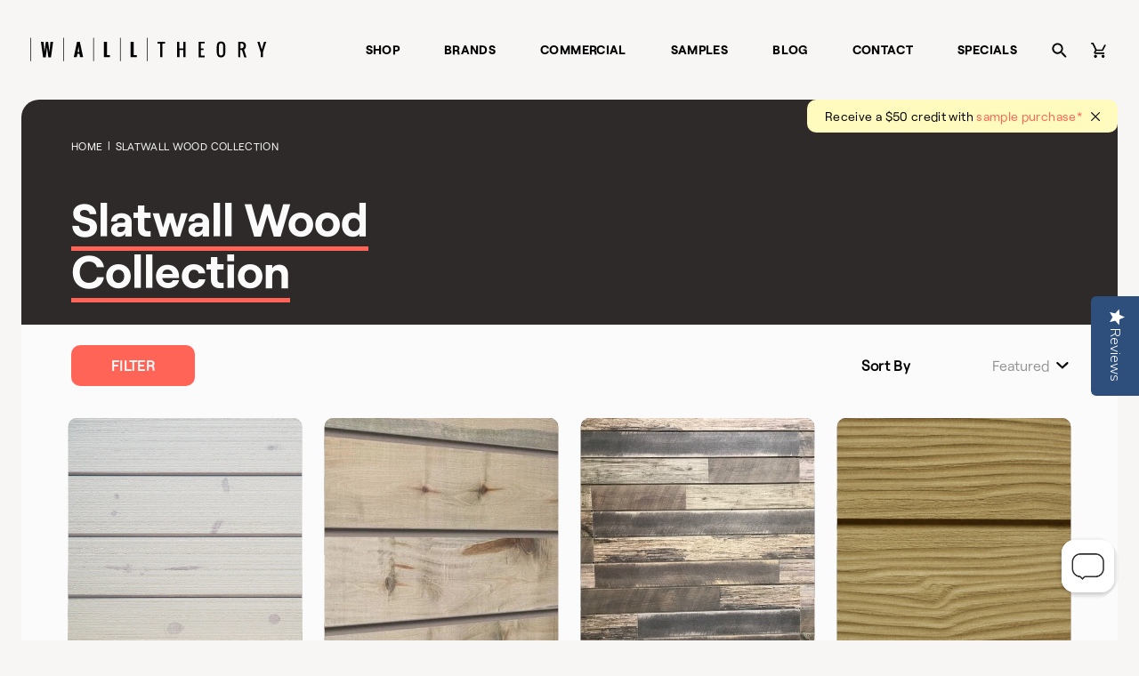

--- FILE ---
content_type: text/html; charset=utf-8
request_url: https://www.walltheory.ca/collections/slatwall-wood-collection
body_size: 29962
content:
<!doctype html>
<html lang="en">
<head>
  <title>Slatwall Wood Collection</title>
  <meta charset="utf-8">
  <meta http-equiv="X-UA-Compatible" content="IE=edge,chrome=1">
  <meta name="description" content="">
  <link rel="canonical" href="https://www.walltheory.ca/collections/slatwall-wood-collection">
  <link rel="shortcut icon" href="//www.walltheory.ca/cdn/shop/t/29/assets/favicon-32x32_small.png?v=130887421599215434471743446327" type="image/png">
  <meta name="viewport" content="width=device-width,initial-scale=1,shrink-to-fit=no">
  <link href="//www.walltheory.ca/cdn/shop/t/29/assets/swiper-bundle.min.css?v=12155574870350870201743446329" rel="stylesheet" type="text/css" media="all" />
  <script src="//www.walltheory.ca/cdn/shop/t/29/assets/swiper-bundle.min.js?v=56076308614462767071743446329" type="text/javascript"></script>
  
<link href="//www.walltheory.ca/cdn/shop/t/29/assets/bundle.theme.css?v=162157151551947752881743446290" rel="stylesheet" type="text/css" media="all" />


  
  <link href="//www.walltheory.ca/cdn/shop/t/29/assets/bundle.collection.css?v=149446998257351132601743446286" rel="stylesheet" type="text/css" media="all" />

  <script src="//www.walltheory.ca/cdn/shop/t/29/assets/lazysizes.min.js?v=56805471290311245611743446329" type="text/javascript"></script>
  <script>window.performance && window.performance.mark && window.performance.mark('shopify.content_for_header.start');</script><meta name="google-site-verification" content="KkUSAp-uMRqa9sPcqfq37skgSCUB5alayfxds9vUBk0">
<meta name="google-site-verification" content="bN2-TSMXNDCrYIEZi__n85K_4VXu0I8MyomvfUMMqlQ">
<meta id="shopify-digital-wallet" name="shopify-digital-wallet" content="/20476747/digital_wallets/dialog">
<meta name="shopify-checkout-api-token" content="cfc11b3e776f3c49424bec873e0c80ca">
<link rel="alternate" type="application/atom+xml" title="Feed" href="/collections/slatwall-wood-collection.atom" />
<link rel="next" href="/collections/slatwall-wood-collection?page=2">
<link rel="alternate" type="application/json+oembed" href="https://www.walltheory.ca/collections/slatwall-wood-collection.oembed">
<script async="async" src="/checkouts/internal/preloads.js?locale=en-CA"></script>
<link rel="preconnect" href="https://shop.app" crossorigin="anonymous">
<script async="async" src="https://shop.app/checkouts/internal/preloads.js?locale=en-CA&shop_id=20476747" crossorigin="anonymous"></script>
<script id="shopify-features" type="application/json">{"accessToken":"cfc11b3e776f3c49424bec873e0c80ca","betas":["rich-media-storefront-analytics"],"domain":"www.walltheory.ca","predictiveSearch":true,"shopId":20476747,"locale":"en"}</script>
<script>var Shopify = Shopify || {};
Shopify.shop = "2storee-ca.myshopify.com";
Shopify.locale = "en";
Shopify.currency = {"active":"CAD","rate":"1.0"};
Shopify.country = "CA";
Shopify.theme = {"name":"Walltheory 2.0.6 CA","id":133124161623,"schema_name":"Wall Theory","schema_version":"1.0.0","theme_store_id":null,"role":"main"};
Shopify.theme.handle = "null";
Shopify.theme.style = {"id":null,"handle":null};
Shopify.cdnHost = "www.walltheory.ca/cdn";
Shopify.routes = Shopify.routes || {};
Shopify.routes.root = "/";</script>
<script type="module">!function(o){(o.Shopify=o.Shopify||{}).modules=!0}(window);</script>
<script>!function(o){function n(){var o=[];function n(){o.push(Array.prototype.slice.apply(arguments))}return n.q=o,n}var t=o.Shopify=o.Shopify||{};t.loadFeatures=n(),t.autoloadFeatures=n()}(window);</script>
<script>
  window.ShopifyPay = window.ShopifyPay || {};
  window.ShopifyPay.apiHost = "shop.app\/pay";
  window.ShopifyPay.redirectState = null;
</script>
<script id="shop-js-analytics" type="application/json">{"pageType":"collection"}</script>
<script defer="defer" async type="module" src="//www.walltheory.ca/cdn/shopifycloud/shop-js/modules/v2/client.init-shop-cart-sync_C5BV16lS.en.esm.js"></script>
<script defer="defer" async type="module" src="//www.walltheory.ca/cdn/shopifycloud/shop-js/modules/v2/chunk.common_CygWptCX.esm.js"></script>
<script type="module">
  await import("//www.walltheory.ca/cdn/shopifycloud/shop-js/modules/v2/client.init-shop-cart-sync_C5BV16lS.en.esm.js");
await import("//www.walltheory.ca/cdn/shopifycloud/shop-js/modules/v2/chunk.common_CygWptCX.esm.js");

  window.Shopify.SignInWithShop?.initShopCartSync?.({"fedCMEnabled":true,"windoidEnabled":true});

</script>
<script>
  window.Shopify = window.Shopify || {};
  if (!window.Shopify.featureAssets) window.Shopify.featureAssets = {};
  window.Shopify.featureAssets['shop-js'] = {"shop-cart-sync":["modules/v2/client.shop-cart-sync_ZFArdW7E.en.esm.js","modules/v2/chunk.common_CygWptCX.esm.js"],"init-fed-cm":["modules/v2/client.init-fed-cm_CmiC4vf6.en.esm.js","modules/v2/chunk.common_CygWptCX.esm.js"],"shop-cash-offers":["modules/v2/client.shop-cash-offers_DOA2yAJr.en.esm.js","modules/v2/chunk.common_CygWptCX.esm.js","modules/v2/chunk.modal_D71HUcav.esm.js"],"shop-button":["modules/v2/client.shop-button_tlx5R9nI.en.esm.js","modules/v2/chunk.common_CygWptCX.esm.js"],"shop-toast-manager":["modules/v2/client.shop-toast-manager_ClPi3nE9.en.esm.js","modules/v2/chunk.common_CygWptCX.esm.js"],"init-shop-cart-sync":["modules/v2/client.init-shop-cart-sync_C5BV16lS.en.esm.js","modules/v2/chunk.common_CygWptCX.esm.js"],"avatar":["modules/v2/client.avatar_BTnouDA3.en.esm.js"],"init-windoid":["modules/v2/client.init-windoid_sURxWdc1.en.esm.js","modules/v2/chunk.common_CygWptCX.esm.js"],"init-shop-email-lookup-coordinator":["modules/v2/client.init-shop-email-lookup-coordinator_B8hsDcYM.en.esm.js","modules/v2/chunk.common_CygWptCX.esm.js"],"pay-button":["modules/v2/client.pay-button_FdsNuTd3.en.esm.js","modules/v2/chunk.common_CygWptCX.esm.js"],"shop-login-button":["modules/v2/client.shop-login-button_C5VAVYt1.en.esm.js","modules/v2/chunk.common_CygWptCX.esm.js","modules/v2/chunk.modal_D71HUcav.esm.js"],"init-customer-accounts-sign-up":["modules/v2/client.init-customer-accounts-sign-up_CPSyQ0Tj.en.esm.js","modules/v2/client.shop-login-button_C5VAVYt1.en.esm.js","modules/v2/chunk.common_CygWptCX.esm.js","modules/v2/chunk.modal_D71HUcav.esm.js"],"init-shop-for-new-customer-accounts":["modules/v2/client.init-shop-for-new-customer-accounts_ChsxoAhi.en.esm.js","modules/v2/client.shop-login-button_C5VAVYt1.en.esm.js","modules/v2/chunk.common_CygWptCX.esm.js","modules/v2/chunk.modal_D71HUcav.esm.js"],"init-customer-accounts":["modules/v2/client.init-customer-accounts_DxDtT_ad.en.esm.js","modules/v2/client.shop-login-button_C5VAVYt1.en.esm.js","modules/v2/chunk.common_CygWptCX.esm.js","modules/v2/chunk.modal_D71HUcav.esm.js"],"shop-follow-button":["modules/v2/client.shop-follow-button_Cva4Ekp9.en.esm.js","modules/v2/chunk.common_CygWptCX.esm.js","modules/v2/chunk.modal_D71HUcav.esm.js"],"checkout-modal":["modules/v2/client.checkout-modal_BPM8l0SH.en.esm.js","modules/v2/chunk.common_CygWptCX.esm.js","modules/v2/chunk.modal_D71HUcav.esm.js"],"lead-capture":["modules/v2/client.lead-capture_Bi8yE_yS.en.esm.js","modules/v2/chunk.common_CygWptCX.esm.js","modules/v2/chunk.modal_D71HUcav.esm.js"],"shop-login":["modules/v2/client.shop-login_D6lNrXab.en.esm.js","modules/v2/chunk.common_CygWptCX.esm.js","modules/v2/chunk.modal_D71HUcav.esm.js"],"payment-terms":["modules/v2/client.payment-terms_CZxnsJam.en.esm.js","modules/v2/chunk.common_CygWptCX.esm.js","modules/v2/chunk.modal_D71HUcav.esm.js"]};
</script>
<script>(function() {
  var isLoaded = false;
  function asyncLoad() {
    if (isLoaded) return;
    isLoaded = true;
    var urls = ["https:\/\/customer-first-focus.b-cdn.net\/cffPCLoader_min.js?shop=2storee-ca.myshopify.com"];
    for (var i = 0; i < urls.length; i++) {
      var s = document.createElement('script');
      s.type = 'text/javascript';
      s.async = true;
      s.src = urls[i];
      var x = document.getElementsByTagName('script')[0];
      x.parentNode.insertBefore(s, x);
    }
  };
  if(window.attachEvent) {
    window.attachEvent('onload', asyncLoad);
  } else {
    window.addEventListener('load', asyncLoad, false);
  }
})();</script>
<script id="__st">var __st={"a":20476747,"offset":-25200,"reqid":"799ccea5-fdfb-4169-ba4a-1c165e6ae738-1768853523","pageurl":"www.walltheory.ca\/collections\/slatwall-wood-collection","u":"cdf34458b2b3","p":"collection","rtyp":"collection","rid":268202934359};</script>
<script>window.ShopifyPaypalV4VisibilityTracking = true;</script>
<script id="captcha-bootstrap">!function(){'use strict';const t='contact',e='account',n='new_comment',o=[[t,t],['blogs',n],['comments',n],[t,'customer']],c=[[e,'customer_login'],[e,'guest_login'],[e,'recover_customer_password'],[e,'create_customer']],r=t=>t.map((([t,e])=>`form[action*='/${t}']:not([data-nocaptcha='true']) input[name='form_type'][value='${e}']`)).join(','),a=t=>()=>t?[...document.querySelectorAll(t)].map((t=>t.form)):[];function s(){const t=[...o],e=r(t);return a(e)}const i='password',u='form_key',d=['recaptcha-v3-token','g-recaptcha-response','h-captcha-response',i],f=()=>{try{return window.sessionStorage}catch{return}},m='__shopify_v',_=t=>t.elements[u];function p(t,e,n=!1){try{const o=window.sessionStorage,c=JSON.parse(o.getItem(e)),{data:r}=function(t){const{data:e,action:n}=t;return t[m]||n?{data:e,action:n}:{data:t,action:n}}(c);for(const[e,n]of Object.entries(r))t.elements[e]&&(t.elements[e].value=n);n&&o.removeItem(e)}catch(o){console.error('form repopulation failed',{error:o})}}const l='form_type',E='cptcha';function T(t){t.dataset[E]=!0}const w=window,h=w.document,L='Shopify',v='ce_forms',y='captcha';let A=!1;((t,e)=>{const n=(g='f06e6c50-85a8-45c8-87d0-21a2b65856fe',I='https://cdn.shopify.com/shopifycloud/storefront-forms-hcaptcha/ce_storefront_forms_captcha_hcaptcha.v1.5.2.iife.js',D={infoText:'Protected by hCaptcha',privacyText:'Privacy',termsText:'Terms'},(t,e,n)=>{const o=w[L][v],c=o.bindForm;if(c)return c(t,g,e,D).then(n);var r;o.q.push([[t,g,e,D],n]),r=I,A||(h.body.append(Object.assign(h.createElement('script'),{id:'captcha-provider',async:!0,src:r})),A=!0)});var g,I,D;w[L]=w[L]||{},w[L][v]=w[L][v]||{},w[L][v].q=[],w[L][y]=w[L][y]||{},w[L][y].protect=function(t,e){n(t,void 0,e),T(t)},Object.freeze(w[L][y]),function(t,e,n,w,h,L){const[v,y,A,g]=function(t,e,n){const i=e?o:[],u=t?c:[],d=[...i,...u],f=r(d),m=r(i),_=r(d.filter((([t,e])=>n.includes(e))));return[a(f),a(m),a(_),s()]}(w,h,L),I=t=>{const e=t.target;return e instanceof HTMLFormElement?e:e&&e.form},D=t=>v().includes(t);t.addEventListener('submit',(t=>{const e=I(t);if(!e)return;const n=D(e)&&!e.dataset.hcaptchaBound&&!e.dataset.recaptchaBound,o=_(e),c=g().includes(e)&&(!o||!o.value);(n||c)&&t.preventDefault(),c&&!n&&(function(t){try{if(!f())return;!function(t){const e=f();if(!e)return;const n=_(t);if(!n)return;const o=n.value;o&&e.removeItem(o)}(t);const e=Array.from(Array(32),(()=>Math.random().toString(36)[2])).join('');!function(t,e){_(t)||t.append(Object.assign(document.createElement('input'),{type:'hidden',name:u})),t.elements[u].value=e}(t,e),function(t,e){const n=f();if(!n)return;const o=[...t.querySelectorAll(`input[type='${i}']`)].map((({name:t})=>t)),c=[...d,...o],r={};for(const[a,s]of new FormData(t).entries())c.includes(a)||(r[a]=s);n.setItem(e,JSON.stringify({[m]:1,action:t.action,data:r}))}(t,e)}catch(e){console.error('failed to persist form',e)}}(e),e.submit())}));const S=(t,e)=>{t&&!t.dataset[E]&&(n(t,e.some((e=>e===t))),T(t))};for(const o of['focusin','change'])t.addEventListener(o,(t=>{const e=I(t);D(e)&&S(e,y())}));const B=e.get('form_key'),M=e.get(l),P=B&&M;t.addEventListener('DOMContentLoaded',(()=>{const t=y();if(P)for(const e of t)e.elements[l].value===M&&p(e,B);[...new Set([...A(),...v().filter((t=>'true'===t.dataset.shopifyCaptcha))])].forEach((e=>S(e,t)))}))}(h,new URLSearchParams(w.location.search),n,t,e,['guest_login'])})(!0,!0)}();</script>
<script integrity="sha256-4kQ18oKyAcykRKYeNunJcIwy7WH5gtpwJnB7kiuLZ1E=" data-source-attribution="shopify.loadfeatures" defer="defer" src="//www.walltheory.ca/cdn/shopifycloud/storefront/assets/storefront/load_feature-a0a9edcb.js" crossorigin="anonymous"></script>
<script crossorigin="anonymous" defer="defer" src="//www.walltheory.ca/cdn/shopifycloud/storefront/assets/shopify_pay/storefront-65b4c6d7.js?v=20250812"></script>
<script data-source-attribution="shopify.dynamic_checkout.dynamic.init">var Shopify=Shopify||{};Shopify.PaymentButton=Shopify.PaymentButton||{isStorefrontPortableWallets:!0,init:function(){window.Shopify.PaymentButton.init=function(){};var t=document.createElement("script");t.src="https://www.walltheory.ca/cdn/shopifycloud/portable-wallets/latest/portable-wallets.en.js",t.type="module",document.head.appendChild(t)}};
</script>
<script data-source-attribution="shopify.dynamic_checkout.buyer_consent">
  function portableWalletsHideBuyerConsent(e){var t=document.getElementById("shopify-buyer-consent"),n=document.getElementById("shopify-subscription-policy-button");t&&n&&(t.classList.add("hidden"),t.setAttribute("aria-hidden","true"),n.removeEventListener("click",e))}function portableWalletsShowBuyerConsent(e){var t=document.getElementById("shopify-buyer-consent"),n=document.getElementById("shopify-subscription-policy-button");t&&n&&(t.classList.remove("hidden"),t.removeAttribute("aria-hidden"),n.addEventListener("click",e))}window.Shopify?.PaymentButton&&(window.Shopify.PaymentButton.hideBuyerConsent=portableWalletsHideBuyerConsent,window.Shopify.PaymentButton.showBuyerConsent=portableWalletsShowBuyerConsent);
</script>
<script data-source-attribution="shopify.dynamic_checkout.cart.bootstrap">document.addEventListener("DOMContentLoaded",(function(){function t(){return document.querySelector("shopify-accelerated-checkout-cart, shopify-accelerated-checkout")}if(t())Shopify.PaymentButton.init();else{new MutationObserver((function(e,n){t()&&(Shopify.PaymentButton.init(),n.disconnect())})).observe(document.body,{childList:!0,subtree:!0})}}));
</script>
<link id="shopify-accelerated-checkout-styles" rel="stylesheet" media="screen" href="https://www.walltheory.ca/cdn/shopifycloud/portable-wallets/latest/accelerated-checkout-backwards-compat.css" crossorigin="anonymous">
<style id="shopify-accelerated-checkout-cart">
        #shopify-buyer-consent {
  margin-top: 1em;
  display: inline-block;
  width: 100%;
}

#shopify-buyer-consent.hidden {
  display: none;
}

#shopify-subscription-policy-button {
  background: none;
  border: none;
  padding: 0;
  text-decoration: underline;
  font-size: inherit;
  cursor: pointer;
}

#shopify-subscription-policy-button::before {
  box-shadow: none;
}

      </style>

<script>window.performance && window.performance.mark && window.performance.mark('shopify.content_for_header.end');</script>
  <script src="https://ajax.googleapis.com/ajax/libs/jquery/3.1.1/jquery.min.js"></script>
  
  
  <script type="text/javascript">
  (function e(){var e=document.createElement("script");e.type="text/javascript",e.async=true,e.src="//staticw2.yotpo.com/RQlcPLpGMDDg3qL2vvRvqrniqvASXCvklquHvXZm/widget.js";var t=document.getElementsByTagName("script")[0];t.parentNode.insertBefore(e,t)})();
  </script>
  
  <!-- Global site tag (gtag.js) - Google Analytics -->
<script async src="https://www.googletagmanager.com/gtag/js?id=UA-38890638-8"></script>
<script>
  window.dataLayer = window.dataLayer || [];
  function gtag(){dataLayer.push(arguments);}
  gtag('js', new Date());

  gtag('config', 'UA-38890638-8');
  gtag('config', 'AW-956831991');
  
  gtag('set', {'user_id': ''}); // Set the user ID using signed-in user_id.
</script>

  <!-- chat added oct 23 | removed jun4/24 -->
  <!-- <script id="exceedChatWidget"
  src="https://chat.exceed.ai/exceedChatWidget.js"
  sequenceid="6515a0db744204160dd3f47e"
  utm_source="auto">
  </script> -->

 <!-- Widget Button Styles | added jun4/24 -->
  <style>
      .widget-button {
          position: fixed;
          bottom: 20px;
          right: 20px;
          width: 75px; /* Adjust size as needed */
          height: 75px; /* Adjust size as needed */
          background: url('https://513086.fs1.hubspotusercontent-na1.net/hubfs/513086/Website%20Widgets/Mono%206.png') no-repeat center center;
          background-size: contain;
          border: none;
          border-radius: 50%; /* Makes the button round */
          cursor: pointer;
          z-index: 1000;
      }
  </style>
  <!-- Widget Button Script -->
  <script>
      function createWidgetButton() {
          var button = document.createElement('button');
          button.className = 'widget-button';
          button.onclick = function() {
              window.open('https://wall-theory-contact-us.vercel.app/', '_blank').focus();
          };
          document.body.appendChild(button);
      }
      window.onload = function() {
          createWidgetButton();
      };
  </script>
  
  <meta name="msvalidate.01" content="82625E4AC26351C94839267344B84634" />
  <meta charset="utf-8">
  <!-- Added by sandip -->
  <meta name="google-site-verification" content="3OMl0RvlzokVuRmwzoB6n42HxdmwyuSrRHklz8cwhW0" />
  <!-- Ended --> 
  <meta name="google-site-verification" content="Kl5_dCSyOtFNJBbJFc1s5t6K8j-oXas-LP6mSfgiwH8" />
  <meta name="facebook-domain-verification" content="ysxlt65qbgh30emvyz7p48ps6gxotl" />
  <!-- Redirection App for US/Can -->
  <script src="https://modapps.com.au/geolocationredirect/assets/geo/2storee-ca.myshopify.com/main_geo.js" type="text/javascript"></script>  
<script>
var safariBrowserCompatibility = false;
var sessionStCall = false;
var ajaxLinkUrl = 'https://modapps.com.au/geolocationredirect/assets/geo/2storee-ca.myshopify.com/geolocationredirect.js';
 if(typeof(Storage) !== 'undefined') {
       try {
                localStorage.setItem('lStorageBrowserCheck', 1);
                localStorage.removeItem('lStorageBrowserCheck');
                safariBrowserCompatibility = true;
            } 
            catch (e) {
                Storage.prototype._setItem = Storage.prototype.setItem;
                Storage.prototype.setItem = function () { };
                safariBrowserCompatibility = false;
                console.log('Sorry, your browser does not support web storage...');
            }
            if (safariBrowserCompatibility) {
                if (window.sessionStorage.geoJsCodeTxt) {
                    sessionStCall = true;
                } else {
                    sessionStCall = false;
                }
            }
    } else {
            safariBrowserCompatibility = false;
            sessionStCall = false;
            console.log('Sorry, your browser does not support web storage...');
        }
if(sessionStCall){
          var s = document.createElement('script');
        s.type = 'text/javascript';
        try{
          s.appendChild(document.CreateTextNode(window.sessionStorage.geoJsCodeTxt));
          document.getElementsByTagName('head')[0].appendChild(s);
          
        }
        catch (e) {
          s.text = window.sessionStorage.geoJsCodeTxt;
          document.getElementsByTagName('head')[0].appendChild(s);
          
        }
  }
else {
  if (typeof modBarjquery !== 'undefined') {
    modBarjquery.ajax({
          type: 'GET',
          data: { urlajaxpath : ajaxLinkUrl },  
          dataType: 'text', 
          async: false,
          url: 'https://modapps.com.au/geolocationredirect/getfilecs.php',
          timeout: 7000,   
          success: function (data) {           
            var tempScriptTxt = '';
                    if (safariBrowserCompatibility) {
                        window.sessionStorage.geoJsCodeTxt = data;
                        tempScriptTxt = window.sessionStorage.geoJsCodeTxt;
                    }  
                    else {
                      tempScriptTxt = data;
                      //alert(tempScriptTxt);
                    }                  
                    var s = document.createElement('script');
                    s.type = 'text/javascript';
                    try {
                        s.appendChild(document.CreateTextNode(tempScriptTxt));
                        document.getElementsByTagName('head')[0].appendChild(s);

                    }
                    catch (e) {
                        s.text = tempScriptTxt;
                        document.getElementsByTagName('head')[0].appendChild(s);

                    } }, 
          error: function (data) 
            { console.log('Cannot load service from server'); }
    });
  }
}
</script> 
  <script type="text/javascript">
      var dataLayer=[{'event':'userid',
                    'userId': ''
                    }];
 
    </script>
 
 <!-- GTM Container -->
<script>(function(w,d,s,l,i){w[l]=w[l]||[];w[l].push({'gtm.start':
new Date().getTime(),event:'gtm.js'});var f=d.getElementsByTagName(s)[0],
j=d.createElement(s),dl=l!='dataLayer'?'&l='+l:'';j.async=true;j.src=
'https://www.googletagmanager.com/gtm.js?id='+i+dl;f.parentNode.insertBefore(j,f);
})(window,document,'script','dataLayer','GTM-5JHV63F');</script>
<!-- End GTM Container--><script>console.log("pages","3")
    console.log("dsf");
 
    //alert("Slatwall Wood Collection");
    //alert("28");
 
    sessionStorage.setItem("productCategory", "Slatwall Wood Collection");
    sessionStorage.setItem("productCategoryPage", "1");
    if(1>1){
        dataLayer.push({
        'event': 'productImpression',
        'ecommerce': {
 
          'currencyCode': 'CAD',                      
          'impressions': [
            
 
           {
             'name': "Slatwall - Whitewash Classic",
             'id': '6827652153431',
             'price':'363.00',
             'brand': 'Wall Theory Canada',
             'category': 'Slatwall Wood Collection',
             'variant': '42041132253271',
             'list': 'Slatwall Wood Collection Page 1',
             'position': 1+12*(1-1)
           },
 
            
 
           {
             'name': "Slatwall - Driftwood",
             'id': '6827649531991',
             'price':'363.00',
             'brand': 'Wall Theory Canada',
             'category': 'Slatwall Wood Collection',
             'variant': '40014836170839',
             'list': 'Slatwall Wood Collection Page 1',
             'position': 2+12*(1-1)
           },
 
            
 
           {
             'name': "Slatwall - Reclaimed Wood  - Mixed",
             'id': '6827632590935',
             'price':'363.00',
             'brand': 'Wall Theory Canada',
             'category': 'Slatwall Wood Collection',
             'variant': '40014730559575',
             'list': 'Slatwall Wood Collection Page 1',
             'position': 3+12*(1-1)
           },
 
            
 
           {
             'name': "Slatwall - Barnwood - Honey Maple",
             'id': '6827110924375',
             'price':'322.00',
             'brand': 'Wall Theory Canada',
             'category': 'Slatwall Wood Collection',
             'variant': '40013704724567',
             'list': 'Slatwall Wood Collection Page 1',
             'position': 4+12*(1-1)
           },
 
            
 
           {
             'name': "Slatwall - Whitewash Woodland",
             'id': '7497441902679',
             'price':'363.00',
             'brand': 'Wall Theory Canada',
             'category': 'Slatwall Wood Collection',
             'variant': '42041144279127',
             'list': 'Slatwall Wood Collection Page 1',
             'position': 5+12*(1-1)
           },
 
            
 
           {
             'name': "Slatwall - Whitewash Rustic",
             'id': '7497431449687',
             'price':'363.00',
             'brand': 'Wall Theory Canada',
             'category': 'Slatwall Wood Collection',
             'variant': '42041132351575',
             'list': 'Slatwall Wood Collection Page 1',
             'position': 6+12*(1-1)
           },
 
            
 
           {
             'name': "Slatwall - Plywood",
             'id': '7497335439447',
             'price':'363.00',
             'brand': 'Wall Theory Canada',
             'category': 'Slatwall Wood Collection',
             'variant': '42040603770967',
             'list': 'Slatwall Wood Collection Page 1',
             'position': 7+12*(1-1)
           },
 
            
 
           {
             'name': "Slatwall - Walnut Black",
             'id': '7495703593047',
             'price':'363.00',
             'brand': 'Wall Theory Canada',
             'category': 'Slatwall Wood Collection',
             'variant': '42037409939543',
             'list': 'Slatwall Wood Collection Page 1',
             'position': 8+12*(1-1)
           },
 
            
 
           {
             'name': "Slatwall - Walnut",
             'id': '6827650973783',
             'price':'363.00',
             'brand': 'Wall Theory Canada',
             'category': 'Slatwall Wood Collection',
             'variant': '40014841512023',
             'list': 'Slatwall Wood Collection Page 1',
             'position': 9+12*(1-1)
           },
 
            
 
           {
             'name': "Slatwall - Sawtooth Oak  - Warm",
             'id': '6827650711639',
             'price':'363.00',
             'brand': 'Wall Theory Canada',
             'category': 'Slatwall Wood Collection',
             'variant': '40014840430679',
             'list': 'Slatwall Wood Collection Page 1',
             'position': 10+12*(1-1)
           },
 
            
 
           {
             'name': "Slatwall - Sawtooth Oak  - Sunbaked",
             'id': '6827650580567',
             'price':'363.00',
             'brand': 'Wall Theory Canada',
             'category': 'Slatwall Wood Collection',
             'variant': '40014840037463',
             'list': 'Slatwall Wood Collection Page 1',
             'position': 11+12*(1-1)
           },
 
            
 
           {
             'name': "Slatwall - Sawtooth Oak  - Cool",
             'id': '6827650285655',
             'price':'363.00',
             'brand': 'Wall Theory Canada',
             'category': 'Slatwall Wood Collection',
             'variant': '40014838464599',
             'list': 'Slatwall Wood Collection Page 1',
             'position': 12+12*(1-1)
           },
 
            
       ]
      }
      });
 
      $(document).on("click", "a", function(){
        var productCat;
      var productCatPage;
     if(typeof sessionStorage.productCategory !== 'undefined'){
        var productCat = sessionStorage.productCategory;
        var productCatPage = sessionStorage.productCategoryPage;
      }
        var a_tag=$(this).attr("href");
 
        
        var product_uri = "/collections/slatwall-wood-collection/products/slatwall-whitewash";
        console.log("/collections/slatwall-wood-collection/products/slatwall-whitewash");
        if(product_uri==a_tag){
          sessionStorage.setItem("productNumber", 1+12*(1-1));
          dataLayer.push({
            'event': 'productClick',
            'ecommerce': {
              'click': {
                'actionField': {'list': productCat+" Page "+productCatPage}, //Will be set at the backend
                'products': [{
                  'name': "Slatwall - Whitewash Classic",          //Product Name            
                  'id': "6827652153431", //Product ID
                  'price':'363.00', //Product price
                  'brand': 'Wall Theory Canada', //Static Value
                  'category': productCat, //Will be set at the backend
                  'variant': '42041132253271', //Will be set at the backend
                  'position': 1+12*(1-1) //Product position
                 }]
               }
             },
 
         });
        }
        
        var product_uri = "/collections/slatwall-wood-collection/products/slatwall-driftwood";
        console.log("/collections/slatwall-wood-collection/products/slatwall-driftwood");
        if(product_uri==a_tag){
          sessionStorage.setItem("productNumber", 2+12*(1-1));
          dataLayer.push({
            'event': 'productClick',
            'ecommerce': {
              'click': {
                'actionField': {'list': productCat+" Page "+productCatPage}, //Will be set at the backend
                'products': [{
                  'name': "Slatwall - Driftwood",          //Product Name            
                  'id': "6827649531991", //Product ID
                  'price':'363.00', //Product price
                  'brand': 'Wall Theory Canada', //Static Value
                  'category': productCat, //Will be set at the backend
                  'variant': '40014836170839', //Will be set at the backend
                  'position': 2+12*(1-1) //Product position
                 }]
               }
             },
 
         });
        }
        
        var product_uri = "/collections/slatwall-wood-collection/products/slatwall-reclaimed-wood-mixed";
        console.log("/collections/slatwall-wood-collection/products/slatwall-reclaimed-wood-mixed");
        if(product_uri==a_tag){
          sessionStorage.setItem("productNumber", 3+12*(1-1));
          dataLayer.push({
            'event': 'productClick',
            'ecommerce': {
              'click': {
                'actionField': {'list': productCat+" Page "+productCatPage}, //Will be set at the backend
                'products': [{
                  'name': "Slatwall - Reclaimed Wood  - Mixed",          //Product Name            
                  'id': "6827632590935", //Product ID
                  'price':'363.00', //Product price
                  'brand': 'Wall Theory Canada', //Static Value
                  'category': productCat, //Will be set at the backend
                  'variant': '40014730559575', //Will be set at the backend
                  'position': 3+12*(1-1) //Product position
                 }]
               }
             },
 
         });
        }
        
        var product_uri = "/collections/slatwall-wood-collection/products/slatwall-barnwood-natural";
        console.log("/collections/slatwall-wood-collection/products/slatwall-barnwood-natural");
        if(product_uri==a_tag){
          sessionStorage.setItem("productNumber", 4+12*(1-1));
          dataLayer.push({
            'event': 'productClick',
            'ecommerce': {
              'click': {
                'actionField': {'list': productCat+" Page "+productCatPage}, //Will be set at the backend
                'products': [{
                  'name': "Slatwall - Barnwood - Honey Maple",          //Product Name            
                  'id': "6827110924375", //Product ID
                  'price':'322.00', //Product price
                  'brand': 'Wall Theory Canada', //Static Value
                  'category': productCat, //Will be set at the backend
                  'variant': '40013704724567', //Will be set at the backend
                  'position': 4+12*(1-1) //Product position
                 }]
               }
             },
 
         });
        }
        
        var product_uri = "/collections/slatwall-wood-collection/products/slatwall-whitewash-woodland";
        console.log("/collections/slatwall-wood-collection/products/slatwall-whitewash-woodland");
        if(product_uri==a_tag){
          sessionStorage.setItem("productNumber", 5+12*(1-1));
          dataLayer.push({
            'event': 'productClick',
            'ecommerce': {
              'click': {
                'actionField': {'list': productCat+" Page "+productCatPage}, //Will be set at the backend
                'products': [{
                  'name': "Slatwall - Whitewash Woodland",          //Product Name            
                  'id': "7497441902679", //Product ID
                  'price':'363.00', //Product price
                  'brand': 'Wall Theory Canada', //Static Value
                  'category': productCat, //Will be set at the backend
                  'variant': '42041144279127', //Will be set at the backend
                  'position': 5+12*(1-1) //Product position
                 }]
               }
             },
 
         });
        }
        
        var product_uri = "/collections/slatwall-wood-collection/products/slatwall-whitewash-rustic";
        console.log("/collections/slatwall-wood-collection/products/slatwall-whitewash-rustic");
        if(product_uri==a_tag){
          sessionStorage.setItem("productNumber", 6+12*(1-1));
          dataLayer.push({
            'event': 'productClick',
            'ecommerce': {
              'click': {
                'actionField': {'list': productCat+" Page "+productCatPage}, //Will be set at the backend
                'products': [{
                  'name': "Slatwall - Whitewash Rustic",          //Product Name            
                  'id': "7497431449687", //Product ID
                  'price':'363.00', //Product price
                  'brand': 'Wall Theory Canada', //Static Value
                  'category': productCat, //Will be set at the backend
                  'variant': '42041132351575', //Will be set at the backend
                  'position': 6+12*(1-1) //Product position
                 }]
               }
             },
 
         });
        }
        
        var product_uri = "/collections/slatwall-wood-collection/products/slatwall-plywood";
        console.log("/collections/slatwall-wood-collection/products/slatwall-plywood");
        if(product_uri==a_tag){
          sessionStorage.setItem("productNumber", 7+12*(1-1));
          dataLayer.push({
            'event': 'productClick',
            'ecommerce': {
              'click': {
                'actionField': {'list': productCat+" Page "+productCatPage}, //Will be set at the backend
                'products': [{
                  'name': "Slatwall - Plywood",          //Product Name            
                  'id': "7497335439447", //Product ID
                  'price':'363.00', //Product price
                  'brand': 'Wall Theory Canada', //Static Value
                  'category': productCat, //Will be set at the backend
                  'variant': '42040603770967', //Will be set at the backend
                  'position': 7+12*(1-1) //Product position
                 }]
               }
             },
 
         });
        }
        
        var product_uri = "/collections/slatwall-wood-collection/products/slatwall-walnut-black";
        console.log("/collections/slatwall-wood-collection/products/slatwall-walnut-black");
        if(product_uri==a_tag){
          sessionStorage.setItem("productNumber", 8+12*(1-1));
          dataLayer.push({
            'event': 'productClick',
            'ecommerce': {
              'click': {
                'actionField': {'list': productCat+" Page "+productCatPage}, //Will be set at the backend
                'products': [{
                  'name': "Slatwall - Walnut Black",          //Product Name            
                  'id': "7495703593047", //Product ID
                  'price':'363.00', //Product price
                  'brand': 'Wall Theory Canada', //Static Value
                  'category': productCat, //Will be set at the backend
                  'variant': '42037409939543', //Will be set at the backend
                  'position': 8+12*(1-1) //Product position
                 }]
               }
             },
 
         });
        }
        
        var product_uri = "/collections/slatwall-wood-collection/products/slatwall-walnut";
        console.log("/collections/slatwall-wood-collection/products/slatwall-walnut");
        if(product_uri==a_tag){
          sessionStorage.setItem("productNumber", 9+12*(1-1));
          dataLayer.push({
            'event': 'productClick',
            'ecommerce': {
              'click': {
                'actionField': {'list': productCat+" Page "+productCatPage}, //Will be set at the backend
                'products': [{
                  'name': "Slatwall - Walnut",          //Product Name            
                  'id': "6827650973783", //Product ID
                  'price':'363.00', //Product price
                  'brand': 'Wall Theory Canada', //Static Value
                  'category': productCat, //Will be set at the backend
                  'variant': '40014841512023', //Will be set at the backend
                  'position': 9+12*(1-1) //Product position
                 }]
               }
             },
 
         });
        }
        
        var product_uri = "/collections/slatwall-wood-collection/products/slatwall-sawtooth-oak-warm";
        console.log("/collections/slatwall-wood-collection/products/slatwall-sawtooth-oak-warm");
        if(product_uri==a_tag){
          sessionStorage.setItem("productNumber", 10+12*(1-1));
          dataLayer.push({
            'event': 'productClick',
            'ecommerce': {
              'click': {
                'actionField': {'list': productCat+" Page "+productCatPage}, //Will be set at the backend
                'products': [{
                  'name': "Slatwall - Sawtooth Oak  - Warm",          //Product Name            
                  'id': "6827650711639", //Product ID
                  'price':'363.00', //Product price
                  'brand': 'Wall Theory Canada', //Static Value
                  'category': productCat, //Will be set at the backend
                  'variant': '40014840430679', //Will be set at the backend
                  'position': 10+12*(1-1) //Product position
                 }]
               }
             },
 
         });
        }
        
        var product_uri = "/collections/slatwall-wood-collection/products/slatwall-sawtooth-oak-sunbaked";
        console.log("/collections/slatwall-wood-collection/products/slatwall-sawtooth-oak-sunbaked");
        if(product_uri==a_tag){
          sessionStorage.setItem("productNumber", 11+12*(1-1));
          dataLayer.push({
            'event': 'productClick',
            'ecommerce': {
              'click': {
                'actionField': {'list': productCat+" Page "+productCatPage}, //Will be set at the backend
                'products': [{
                  'name': "Slatwall - Sawtooth Oak  - Sunbaked",          //Product Name            
                  'id': "6827650580567", //Product ID
                  'price':'363.00', //Product price
                  'brand': 'Wall Theory Canada', //Static Value
                  'category': productCat, //Will be set at the backend
                  'variant': '40014840037463', //Will be set at the backend
                  'position': 11+12*(1-1) //Product position
                 }]
               }
             },
 
         });
        }
        
        var product_uri = "/collections/slatwall-wood-collection/products/slatwall-sawtooth-oak-cool";
        console.log("/collections/slatwall-wood-collection/products/slatwall-sawtooth-oak-cool");
        if(product_uri==a_tag){
          sessionStorage.setItem("productNumber", 12+12*(1-1));
          dataLayer.push({
            'event': 'productClick',
            'ecommerce': {
              'click': {
                'actionField': {'list': productCat+" Page "+productCatPage}, //Will be set at the backend
                'products': [{
                  'name': "Slatwall - Sawtooth Oak  - Cool",          //Product Name            
                  'id': "6827650285655", //Product ID
                  'price':'363.00', //Product price
                  'brand': 'Wall Theory Canada', //Static Value
                  'category': productCat, //Will be set at the backend
                  'variant': '40014838464599', //Will be set at the backend
                  'position': 12+12*(1-1) //Product position
                 }]
               }
             },
 
         });
        }
        
      });
 
    }
      else{
    dataLayer.push({
      'event': 'productImpression',
      'ecommerce': {
        'currencyCode': 'CAD',                      
        'impressions': [
          
 
         {
           'name': "Slatwall - Whitewash Classic",
           'id': '6827652153431',
           'price':'363.00',
           'brand': 'Wall Theory Canada',
           'category': 'Slatwall Wood Collection',
           'variant': '42041132253271',
           'list': 'Slatwall Wood Collection Page 1',
          'position': 1
         },
 
          
 
         {
           'name': "Slatwall - Driftwood",
           'id': '6827649531991',
           'price':'363.00',
           'brand': 'Wall Theory Canada',
           'category': 'Slatwall Wood Collection',
           'variant': '40014836170839',
           'list': 'Slatwall Wood Collection Page 1',
          'position': 2
         },
 
          
 
         {
           'name': "Slatwall - Reclaimed Wood  - Mixed",
           'id': '6827632590935',
           'price':'363.00',
           'brand': 'Wall Theory Canada',
           'category': 'Slatwall Wood Collection',
           'variant': '40014730559575',
           'list': 'Slatwall Wood Collection Page 1',
          'position': 3
         },
 
          
 
         {
           'name': "Slatwall - Barnwood - Honey Maple",
           'id': '6827110924375',
           'price':'322.00',
           'brand': 'Wall Theory Canada',
           'category': 'Slatwall Wood Collection',
           'variant': '40013704724567',
           'list': 'Slatwall Wood Collection Page 1',
          'position': 4
         },
 
          
 
         {
           'name': "Slatwall - Whitewash Woodland",
           'id': '7497441902679',
           'price':'363.00',
           'brand': 'Wall Theory Canada',
           'category': 'Slatwall Wood Collection',
           'variant': '42041144279127',
           'list': 'Slatwall Wood Collection Page 1',
          'position': 5
         },
 
          
 
         {
           'name': "Slatwall - Whitewash Rustic",
           'id': '7497431449687',
           'price':'363.00',
           'brand': 'Wall Theory Canada',
           'category': 'Slatwall Wood Collection',
           'variant': '42041132351575',
           'list': 'Slatwall Wood Collection Page 1',
          'position': 6
         },
 
          
 
         {
           'name': "Slatwall - Plywood",
           'id': '7497335439447',
           'price':'363.00',
           'brand': 'Wall Theory Canada',
           'category': 'Slatwall Wood Collection',
           'variant': '42040603770967',
           'list': 'Slatwall Wood Collection Page 1',
          'position': 7
         },
 
          
 
         {
           'name': "Slatwall - Walnut Black",
           'id': '7495703593047',
           'price':'363.00',
           'brand': 'Wall Theory Canada',
           'category': 'Slatwall Wood Collection',
           'variant': '42037409939543',
           'list': 'Slatwall Wood Collection Page 1',
          'position': 8
         },
 
          
 
         {
           'name': "Slatwall - Walnut",
           'id': '6827650973783',
           'price':'363.00',
           'brand': 'Wall Theory Canada',
           'category': 'Slatwall Wood Collection',
           'variant': '40014841512023',
           'list': 'Slatwall Wood Collection Page 1',
          'position': 9
         },
 
          
 
         {
           'name': "Slatwall - Sawtooth Oak  - Warm",
           'id': '6827650711639',
           'price':'363.00',
           'brand': 'Wall Theory Canada',
           'category': 'Slatwall Wood Collection',
           'variant': '40014840430679',
           'list': 'Slatwall Wood Collection Page 1',
          'position': 10
         },
 
          
 
         {
           'name': "Slatwall - Sawtooth Oak  - Sunbaked",
           'id': '6827650580567',
           'price':'363.00',
           'brand': 'Wall Theory Canada',
           'category': 'Slatwall Wood Collection',
           'variant': '40014840037463',
           'list': 'Slatwall Wood Collection Page 1',
          'position': 11
         },
 
          
 
         {
           'name': "Slatwall - Sawtooth Oak  - Cool",
           'id': '6827650285655',
           'price':'363.00',
           'brand': 'Wall Theory Canada',
           'category': 'Slatwall Wood Collection',
           'variant': '40014838464599',
           'list': 'Slatwall Wood Collection Page 1',
          'position': 12
         },
 
          
     ]
    }
    });
      $(document).on("click", "a", function(){
        var productCat;
      var productCatPage;
     if(typeof sessionStorage.productCategory !== 'undefined'){
        var productCat = sessionStorage.productCategory;
        var productCatPage = sessionStorage.productCategoryPage;
      }
        var a_tag=$(this).attr("href");
 
        
        var product_uri = "/collections/slatwall-wood-collection/products/slatwall-whitewash";
        console.log("/collections/slatwall-wood-collection/products/slatwall-whitewash");
        if(product_uri==a_tag){
          sessionStorage.setItem("productNumber", 1);
          dataLayer.push({
            'event': 'productClick',
            'ecommerce': {
              'click': {
                'actionField': {'list': productCat+" Page "+productCatPage}, //Will be set at the backend
                'products': [{
                  'name': "Slatwall - Whitewash Classic",          //Product Name            
                  'id': "6827652153431", //Product ID
                  'price':'363.00', //Product price
                  'brand': 'Wall Theory Canada', //Static Value
                  'category': productCat, //Will be set at the backend
                  'variant': '42041132253271', //Will be set at the backend
                  'position': 1 //Product position
                 }]
               }
             },
 
         });
        }
        
        var product_uri = "/collections/slatwall-wood-collection/products/slatwall-driftwood";
        console.log("/collections/slatwall-wood-collection/products/slatwall-driftwood");
        if(product_uri==a_tag){
          sessionStorage.setItem("productNumber", 2);
          dataLayer.push({
            'event': 'productClick',
            'ecommerce': {
              'click': {
                'actionField': {'list': productCat+" Page "+productCatPage}, //Will be set at the backend
                'products': [{
                  'name': "Slatwall - Driftwood",          //Product Name            
                  'id': "6827649531991", //Product ID
                  'price':'363.00', //Product price
                  'brand': 'Wall Theory Canada', //Static Value
                  'category': productCat, //Will be set at the backend
                  'variant': '40014836170839', //Will be set at the backend
                  'position': 2 //Product position
                 }]
               }
             },
 
         });
        }
        
        var product_uri = "/collections/slatwall-wood-collection/products/slatwall-reclaimed-wood-mixed";
        console.log("/collections/slatwall-wood-collection/products/slatwall-reclaimed-wood-mixed");
        if(product_uri==a_tag){
          sessionStorage.setItem("productNumber", 3);
          dataLayer.push({
            'event': 'productClick',
            'ecommerce': {
              'click': {
                'actionField': {'list': productCat+" Page "+productCatPage}, //Will be set at the backend
                'products': [{
                  'name': "Slatwall - Reclaimed Wood  - Mixed",          //Product Name            
                  'id': "6827632590935", //Product ID
                  'price':'363.00', //Product price
                  'brand': 'Wall Theory Canada', //Static Value
                  'category': productCat, //Will be set at the backend
                  'variant': '40014730559575', //Will be set at the backend
                  'position': 3 //Product position
                 }]
               }
             },
 
         });
        }
        
        var product_uri = "/collections/slatwall-wood-collection/products/slatwall-barnwood-natural";
        console.log("/collections/slatwall-wood-collection/products/slatwall-barnwood-natural");
        if(product_uri==a_tag){
          sessionStorage.setItem("productNumber", 4);
          dataLayer.push({
            'event': 'productClick',
            'ecommerce': {
              'click': {
                'actionField': {'list': productCat+" Page "+productCatPage}, //Will be set at the backend
                'products': [{
                  'name': "Slatwall - Barnwood - Honey Maple",          //Product Name            
                  'id': "6827110924375", //Product ID
                  'price':'322.00', //Product price
                  'brand': 'Wall Theory Canada', //Static Value
                  'category': productCat, //Will be set at the backend
                  'variant': '40013704724567', //Will be set at the backend
                  'position': 4 //Product position
                 }]
               }
             },
 
         });
        }
        
        var product_uri = "/collections/slatwall-wood-collection/products/slatwall-whitewash-woodland";
        console.log("/collections/slatwall-wood-collection/products/slatwall-whitewash-woodland");
        if(product_uri==a_tag){
          sessionStorage.setItem("productNumber", 5);
          dataLayer.push({
            'event': 'productClick',
            'ecommerce': {
              'click': {
                'actionField': {'list': productCat+" Page "+productCatPage}, //Will be set at the backend
                'products': [{
                  'name': "Slatwall - Whitewash Woodland",          //Product Name            
                  'id': "7497441902679", //Product ID
                  'price':'363.00', //Product price
                  'brand': 'Wall Theory Canada', //Static Value
                  'category': productCat, //Will be set at the backend
                  'variant': '42041144279127', //Will be set at the backend
                  'position': 5 //Product position
                 }]
               }
             },
 
         });
        }
        
        var product_uri = "/collections/slatwall-wood-collection/products/slatwall-whitewash-rustic";
        console.log("/collections/slatwall-wood-collection/products/slatwall-whitewash-rustic");
        if(product_uri==a_tag){
          sessionStorage.setItem("productNumber", 6);
          dataLayer.push({
            'event': 'productClick',
            'ecommerce': {
              'click': {
                'actionField': {'list': productCat+" Page "+productCatPage}, //Will be set at the backend
                'products': [{
                  'name': "Slatwall - Whitewash Rustic",          //Product Name            
                  'id': "7497431449687", //Product ID
                  'price':'363.00', //Product price
                  'brand': 'Wall Theory Canada', //Static Value
                  'category': productCat, //Will be set at the backend
                  'variant': '42041132351575', //Will be set at the backend
                  'position': 6 //Product position
                 }]
               }
             },
 
         });
        }
        
        var product_uri = "/collections/slatwall-wood-collection/products/slatwall-plywood";
        console.log("/collections/slatwall-wood-collection/products/slatwall-plywood");
        if(product_uri==a_tag){
          sessionStorage.setItem("productNumber", 7);
          dataLayer.push({
            'event': 'productClick',
            'ecommerce': {
              'click': {
                'actionField': {'list': productCat+" Page "+productCatPage}, //Will be set at the backend
                'products': [{
                  'name': "Slatwall - Plywood",          //Product Name            
                  'id': "7497335439447", //Product ID
                  'price':'363.00', //Product price
                  'brand': 'Wall Theory Canada', //Static Value
                  'category': productCat, //Will be set at the backend
                  'variant': '42040603770967', //Will be set at the backend
                  'position': 7 //Product position
                 }]
               }
             },
 
         });
        }
        
        var product_uri = "/collections/slatwall-wood-collection/products/slatwall-walnut-black";
        console.log("/collections/slatwall-wood-collection/products/slatwall-walnut-black");
        if(product_uri==a_tag){
          sessionStorage.setItem("productNumber", 8);
          dataLayer.push({
            'event': 'productClick',
            'ecommerce': {
              'click': {
                'actionField': {'list': productCat+" Page "+productCatPage}, //Will be set at the backend
                'products': [{
                  'name': "Slatwall - Walnut Black",          //Product Name            
                  'id': "7495703593047", //Product ID
                  'price':'363.00', //Product price
                  'brand': 'Wall Theory Canada', //Static Value
                  'category': productCat, //Will be set at the backend
                  'variant': '42037409939543', //Will be set at the backend
                  'position': 8 //Product position
                 }]
               }
             },
 
         });
        }
        
        var product_uri = "/collections/slatwall-wood-collection/products/slatwall-walnut";
        console.log("/collections/slatwall-wood-collection/products/slatwall-walnut");
        if(product_uri==a_tag){
          sessionStorage.setItem("productNumber", 9);
          dataLayer.push({
            'event': 'productClick',
            'ecommerce': {
              'click': {
                'actionField': {'list': productCat+" Page "+productCatPage}, //Will be set at the backend
                'products': [{
                  'name': "Slatwall - Walnut",          //Product Name            
                  'id': "6827650973783", //Product ID
                  'price':'363.00', //Product price
                  'brand': 'Wall Theory Canada', //Static Value
                  'category': productCat, //Will be set at the backend
                  'variant': '40014841512023', //Will be set at the backend
                  'position': 9 //Product position
                 }]
               }
             },
 
         });
        }
        
        var product_uri = "/collections/slatwall-wood-collection/products/slatwall-sawtooth-oak-warm";
        console.log("/collections/slatwall-wood-collection/products/slatwall-sawtooth-oak-warm");
        if(product_uri==a_tag){
          sessionStorage.setItem("productNumber", 10);
          dataLayer.push({
            'event': 'productClick',
            'ecommerce': {
              'click': {
                'actionField': {'list': productCat+" Page "+productCatPage}, //Will be set at the backend
                'products': [{
                  'name': "Slatwall - Sawtooth Oak  - Warm",          //Product Name            
                  'id': "6827650711639", //Product ID
                  'price':'363.00', //Product price
                  'brand': 'Wall Theory Canada', //Static Value
                  'category': productCat, //Will be set at the backend
                  'variant': '40014840430679', //Will be set at the backend
                  'position': 10 //Product position
                 }]
               }
             },
 
         });
        }
        
        var product_uri = "/collections/slatwall-wood-collection/products/slatwall-sawtooth-oak-sunbaked";
        console.log("/collections/slatwall-wood-collection/products/slatwall-sawtooth-oak-sunbaked");
        if(product_uri==a_tag){
          sessionStorage.setItem("productNumber", 11);
          dataLayer.push({
            'event': 'productClick',
            'ecommerce': {
              'click': {
                'actionField': {'list': productCat+" Page "+productCatPage}, //Will be set at the backend
                'products': [{
                  'name': "Slatwall - Sawtooth Oak  - Sunbaked",          //Product Name            
                  'id': "6827650580567", //Product ID
                  'price':'363.00', //Product price
                  'brand': 'Wall Theory Canada', //Static Value
                  'category': productCat, //Will be set at the backend
                  'variant': '40014840037463', //Will be set at the backend
                  'position': 11 //Product position
                 }]
               }
             },
 
         });
        }
        
        var product_uri = "/collections/slatwall-wood-collection/products/slatwall-sawtooth-oak-cool";
        console.log("/collections/slatwall-wood-collection/products/slatwall-sawtooth-oak-cool");
        if(product_uri==a_tag){
          sessionStorage.setItem("productNumber", 12);
          dataLayer.push({
            'event': 'productClick',
            'ecommerce': {
              'click': {
                'actionField': {'list': productCat+" Page "+productCatPage}, //Will be set at the backend
                'products': [{
                  'name': "Slatwall - Sawtooth Oak  - Cool",          //Product Name            
                  'id': "6827650285655", //Product ID
                  'price':'363.00', //Product price
                  'brand': 'Wall Theory Canada', //Static Value
                  'category': productCat, //Will be set at the backend
                  'variant': '40014838464599', //Will be set at the backend
                  'position': 12 //Product position
                 }]
               }
             },
 
         });
        }
        
      });
 
      }
 
 
    
 
    </script><script>
 
       
    var cartItems = [];
      
      $(document).on("click", ".ProductForm__AddAllToCart", function(){
        if(typeof sessionStorage.productCategory !== 'undefined'){
      var productCat = sessionStorage.productCategory;
        var productCatPage = sessionStorage.productCategoryPage;
      }
      else{
        var productCat = "";
      var productCatPage = 1;
      }
 
        cartItems.push({
              'event': 'removeFromCart',
              'ecommerce': {
                'currencyCode': 'CAD',
                'remove': {  
                  'actionField': {'list': productCat+" Page "+productCatPage},
                  'products': [{                        
                    'name': '',
                    'id': '',
                    'price': '',
                    'brand': 'Wall Theory Canada',
                    'category': productCat,
                    'variant': '',
                    'quantity': 1,
                    'position': sessionStorage.productNumber
                   }]
                }
              }
            })
            dataLayer.push({
              'event': 'addToCart',
              'ecommerce': {
                'currencyCode': 'CAD',
                'add': {
                  'actionField': {'list': productCat+" Page "+productCatPage},
                  'products': [{                        
                    'name': '',
                    'id': '',
                    'price': '',
                    'brand': 'Wall Theory Canada',
                    'category': productCat,
                    'variant': '',
                    'quantity': 1,
                    'position': sessionStorage.productNumber
                   }]
                }
              }
            });
 
 
      });
      $(document).on("click", ".cart__checkout", function(){
     var productCat;
      var productCatPage;
     if(typeof sessionStorage.productCategory !== 'undefined'){
        var productCat = sessionStorage.productCategory;
        var productCatPage = sessionStorage.productCategoryPage;
      }
      else{
      var productCat = "";
      var productCatPage = 1;
      }
     dataLayer.push({
      'event': 'checkout',
      'ecommerce': {
        'currencyCode': 'CAD',
        'checkout': {
          'checkout_value': '0',
          'actionField': {'list': productCat+" Page "+productCatPage},
          'products': []
        }
      }
    })});
 
      var productCat;
      var productCatPage;
     if(typeof sessionStorage.productCategory !== 'undefined'){
        var productCat = sessionStorage.productCategory;
        var productCatPage = sessionStorage.productCategoryPage;
      }
      else{
        var productCat = "";
      var productCatPage = 1;
      }
      
      console.log(cartItems);
 
      $(document).on("click", ".js-qty__adjust--minus", function(){
        var productRemoveId = $(this).prev().attr('id');
        //alert(cartItems.length);
        for (i = 0; i < cartItems.length; i++) {
            var cartRemoveId = cartItems[i]["ecommerce"]["remove"]["products"][0]["variant"];
          console.log("productRemoveId",productRemoveId);
          console.log("cartRemoveId",cartRemoveId);
 
          if(productRemoveId.includes(cartRemoveId)){
            //alert('yay');
            console.log("Yes");
            dataLayer.push(cartItems[i]);
            cartItems.splice(i, 1);
          }}
 
     console.log("after",cartItems);
      });
      $(document).on("click", "a", function(){
        var productCat;
      var productCatPage;
     if(typeof sessionStorage.productCategory !== 'undefined'){
        var productCat = sessionStorage.productCategory;
        var productCatPage = sessionStorage.productCategoryPage;
      }
      else{
        var productCat = "";
      var productCatPage = 1;
      }
        var a_tag= $(this).attr("href");
        
      });
      console.log("collection");
 
      $(document).ready ( function () {
      $("form").submit(function() {
        //alert("fd");
        var productCat;
      var productCatPage;
     if(typeof sessionStorage.productCategory !== 'undefined'){
        var productCat = sessionStorage.productCategory;
        var productCatPage = sessionStorage.productCategoryPage;
      }
      else{
        var productCat = "";
      var productCatPage = 1;
      }
        var formAction = $(this).attr("action");
       //alert("add to cart button clicked outside");
        if(formAction == '/cart/add'){
        //alert("add to cart button clicked");
        cartItems.push({
              'event': 'removeFromCart',
              'ecommerce': {
                'currencyCode': 'CAD',
                'remove': {  
                  'actionField': {'list': productCat+" Page "+productCatPage},
                  'products': [{                        
                    'name': '',
                    'id': '',
                    'price': '',
                    'brand': 'Wall Theory Canada',
                    'category': productCat,
                    'variant': '',
                    'quantity': 1,
                    'position': sessionStorage.productNumber
                   }]
                }
              }
            })
            dataLayer.push({
              'event': 'addToCart',
              'ecommerce': {
                'currencyCode': 'CAD',
                'add': {
                  'actionField': {'list': productCat+" Page "+productCatPage},
                  'products': [{                        
                    'name': '',
                    'id': '',
                    'price': '',
                    'brand': 'Wall Theory Canada',
                    'category': productCat,
                    'variant': '',
                    'quantity': 1,
                    'position': sessionStorage.productNumber
                   }]
                }
              }
            });
 
 
        }
        if(formAction == '/cart'){
          var productCat;
      var productCatPage;
     if(typeof sessionStorage.productCategory !== 'undefined'){
        var productCat = sessionStorage.productCategory;
        var productCatPage = sessionStorage.productCategoryPage;
      }
      else{
      var productCat = "";
      var productCatPage = 1;
      }
        //alert("Check out button clicked");
          dataLayer.push({
      'event': 'checkout',
      'ecommerce': {
        'currencyCode': 'CAD',
        'checkout_value': '0.00',
        'checkout': {
          'actionField': {'list': productCat+" Page "+productCatPage},
          'products': []
        }
      }
    })
        }
 
        //some other stuff...
    });  
      });
 
      </script>
  
<!-- BEGIN app block: shopify://apps/klaviyo-email-marketing-sms/blocks/klaviyo-onsite-embed/2632fe16-c075-4321-a88b-50b567f42507 -->












  <script async src="https://static.klaviyo.com/onsite/js/RzVJPd/klaviyo.js?company_id=RzVJPd"></script>
  <script>!function(){if(!window.klaviyo){window._klOnsite=window._klOnsite||[];try{window.klaviyo=new Proxy({},{get:function(n,i){return"push"===i?function(){var n;(n=window._klOnsite).push.apply(n,arguments)}:function(){for(var n=arguments.length,o=new Array(n),w=0;w<n;w++)o[w]=arguments[w];var t="function"==typeof o[o.length-1]?o.pop():void 0,e=new Promise((function(n){window._klOnsite.push([i].concat(o,[function(i){t&&t(i),n(i)}]))}));return e}}})}catch(n){window.klaviyo=window.klaviyo||[],window.klaviyo.push=function(){var n;(n=window._klOnsite).push.apply(n,arguments)}}}}();</script>

  




  <script>
    window.klaviyoReviewsProductDesignMode = false
  </script>







<!-- END app block --><meta property="og:image" content="https://cdn.shopify.com/s/files/1/2047/6747/collections/weathered_wood_shopify_1800x1800_b44be626-eb36-46d7-b903-d9b469f05525.webp?v=1668504450" />
<meta property="og:image:secure_url" content="https://cdn.shopify.com/s/files/1/2047/6747/collections/weathered_wood_shopify_1800x1800_b44be626-eb36-46d7-b903-d9b469f05525.webp?v=1668504450" />
<meta property="og:image:width" content="1500" />
<meta property="og:image:height" content="1546" />
<meta property="og:image:alt" content="Slatwall Wood Collection" />
<link href="https://monorail-edge.shopifysvc.com" rel="dns-prefetch">
<script>(function(){if ("sendBeacon" in navigator && "performance" in window) {try {var session_token_from_headers = performance.getEntriesByType('navigation')[0].serverTiming.find(x => x.name == '_s').description;} catch {var session_token_from_headers = undefined;}var session_cookie_matches = document.cookie.match(/_shopify_s=([^;]*)/);var session_token_from_cookie = session_cookie_matches && session_cookie_matches.length === 2 ? session_cookie_matches[1] : "";var session_token = session_token_from_headers || session_token_from_cookie || "";function handle_abandonment_event(e) {var entries = performance.getEntries().filter(function(entry) {return /monorail-edge.shopifysvc.com/.test(entry.name);});if (!window.abandonment_tracked && entries.length === 0) {window.abandonment_tracked = true;var currentMs = Date.now();var navigation_start = performance.timing.navigationStart;var payload = {shop_id: 20476747,url: window.location.href,navigation_start,duration: currentMs - navigation_start,session_token,page_type: "collection"};window.navigator.sendBeacon("https://monorail-edge.shopifysvc.com/v1/produce", JSON.stringify({schema_id: "online_store_buyer_site_abandonment/1.1",payload: payload,metadata: {event_created_at_ms: currentMs,event_sent_at_ms: currentMs}}));}}window.addEventListener('pagehide', handle_abandonment_event);}}());</script>
<script id="web-pixels-manager-setup">(function e(e,d,r,n,o){if(void 0===o&&(o={}),!Boolean(null===(a=null===(i=window.Shopify)||void 0===i?void 0:i.analytics)||void 0===a?void 0:a.replayQueue)){var i,a;window.Shopify=window.Shopify||{};var t=window.Shopify;t.analytics=t.analytics||{};var s=t.analytics;s.replayQueue=[],s.publish=function(e,d,r){return s.replayQueue.push([e,d,r]),!0};try{self.performance.mark("wpm:start")}catch(e){}var l=function(){var e={modern:/Edge?\/(1{2}[4-9]|1[2-9]\d|[2-9]\d{2}|\d{4,})\.\d+(\.\d+|)|Firefox\/(1{2}[4-9]|1[2-9]\d|[2-9]\d{2}|\d{4,})\.\d+(\.\d+|)|Chrom(ium|e)\/(9{2}|\d{3,})\.\d+(\.\d+|)|(Maci|X1{2}).+ Version\/(15\.\d+|(1[6-9]|[2-9]\d|\d{3,})\.\d+)([,.]\d+|)( \(\w+\)|)( Mobile\/\w+|) Safari\/|Chrome.+OPR\/(9{2}|\d{3,})\.\d+\.\d+|(CPU[ +]OS|iPhone[ +]OS|CPU[ +]iPhone|CPU IPhone OS|CPU iPad OS)[ +]+(15[._]\d+|(1[6-9]|[2-9]\d|\d{3,})[._]\d+)([._]\d+|)|Android:?[ /-](13[3-9]|1[4-9]\d|[2-9]\d{2}|\d{4,})(\.\d+|)(\.\d+|)|Android.+Firefox\/(13[5-9]|1[4-9]\d|[2-9]\d{2}|\d{4,})\.\d+(\.\d+|)|Android.+Chrom(ium|e)\/(13[3-9]|1[4-9]\d|[2-9]\d{2}|\d{4,})\.\d+(\.\d+|)|SamsungBrowser\/([2-9]\d|\d{3,})\.\d+/,legacy:/Edge?\/(1[6-9]|[2-9]\d|\d{3,})\.\d+(\.\d+|)|Firefox\/(5[4-9]|[6-9]\d|\d{3,})\.\d+(\.\d+|)|Chrom(ium|e)\/(5[1-9]|[6-9]\d|\d{3,})\.\d+(\.\d+|)([\d.]+$|.*Safari\/(?![\d.]+ Edge\/[\d.]+$))|(Maci|X1{2}).+ Version\/(10\.\d+|(1[1-9]|[2-9]\d|\d{3,})\.\d+)([,.]\d+|)( \(\w+\)|)( Mobile\/\w+|) Safari\/|Chrome.+OPR\/(3[89]|[4-9]\d|\d{3,})\.\d+\.\d+|(CPU[ +]OS|iPhone[ +]OS|CPU[ +]iPhone|CPU IPhone OS|CPU iPad OS)[ +]+(10[._]\d+|(1[1-9]|[2-9]\d|\d{3,})[._]\d+)([._]\d+|)|Android:?[ /-](13[3-9]|1[4-9]\d|[2-9]\d{2}|\d{4,})(\.\d+|)(\.\d+|)|Mobile Safari.+OPR\/([89]\d|\d{3,})\.\d+\.\d+|Android.+Firefox\/(13[5-9]|1[4-9]\d|[2-9]\d{2}|\d{4,})\.\d+(\.\d+|)|Android.+Chrom(ium|e)\/(13[3-9]|1[4-9]\d|[2-9]\d{2}|\d{4,})\.\d+(\.\d+|)|Android.+(UC? ?Browser|UCWEB|U3)[ /]?(15\.([5-9]|\d{2,})|(1[6-9]|[2-9]\d|\d{3,})\.\d+)\.\d+|SamsungBrowser\/(5\.\d+|([6-9]|\d{2,})\.\d+)|Android.+MQ{2}Browser\/(14(\.(9|\d{2,})|)|(1[5-9]|[2-9]\d|\d{3,})(\.\d+|))(\.\d+|)|K[Aa][Ii]OS\/(3\.\d+|([4-9]|\d{2,})\.\d+)(\.\d+|)/},d=e.modern,r=e.legacy,n=navigator.userAgent;return n.match(d)?"modern":n.match(r)?"legacy":"unknown"}(),u="modern"===l?"modern":"legacy",c=(null!=n?n:{modern:"",legacy:""})[u],f=function(e){return[e.baseUrl,"/wpm","/b",e.hashVersion,"modern"===e.buildTarget?"m":"l",".js"].join("")}({baseUrl:d,hashVersion:r,buildTarget:u}),m=function(e){var d=e.version,r=e.bundleTarget,n=e.surface,o=e.pageUrl,i=e.monorailEndpoint;return{emit:function(e){var a=e.status,t=e.errorMsg,s=(new Date).getTime(),l=JSON.stringify({metadata:{event_sent_at_ms:s},events:[{schema_id:"web_pixels_manager_load/3.1",payload:{version:d,bundle_target:r,page_url:o,status:a,surface:n,error_msg:t},metadata:{event_created_at_ms:s}}]});if(!i)return console&&console.warn&&console.warn("[Web Pixels Manager] No Monorail endpoint provided, skipping logging."),!1;try{return self.navigator.sendBeacon.bind(self.navigator)(i,l)}catch(e){}var u=new XMLHttpRequest;try{return u.open("POST",i,!0),u.setRequestHeader("Content-Type","text/plain"),u.send(l),!0}catch(e){return console&&console.warn&&console.warn("[Web Pixels Manager] Got an unhandled error while logging to Monorail."),!1}}}}({version:r,bundleTarget:l,surface:e.surface,pageUrl:self.location.href,monorailEndpoint:e.monorailEndpoint});try{o.browserTarget=l,function(e){var d=e.src,r=e.async,n=void 0===r||r,o=e.onload,i=e.onerror,a=e.sri,t=e.scriptDataAttributes,s=void 0===t?{}:t,l=document.createElement("script"),u=document.querySelector("head"),c=document.querySelector("body");if(l.async=n,l.src=d,a&&(l.integrity=a,l.crossOrigin="anonymous"),s)for(var f in s)if(Object.prototype.hasOwnProperty.call(s,f))try{l.dataset[f]=s[f]}catch(e){}if(o&&l.addEventListener("load",o),i&&l.addEventListener("error",i),u)u.appendChild(l);else{if(!c)throw new Error("Did not find a head or body element to append the script");c.appendChild(l)}}({src:f,async:!0,onload:function(){if(!function(){var e,d;return Boolean(null===(d=null===(e=window.Shopify)||void 0===e?void 0:e.analytics)||void 0===d?void 0:d.initialized)}()){var d=window.webPixelsManager.init(e)||void 0;if(d){var r=window.Shopify.analytics;r.replayQueue.forEach((function(e){var r=e[0],n=e[1],o=e[2];d.publishCustomEvent(r,n,o)})),r.replayQueue=[],r.publish=d.publishCustomEvent,r.visitor=d.visitor,r.initialized=!0}}},onerror:function(){return m.emit({status:"failed",errorMsg:"".concat(f," has failed to load")})},sri:function(e){var d=/^sha384-[A-Za-z0-9+/=]+$/;return"string"==typeof e&&d.test(e)}(c)?c:"",scriptDataAttributes:o}),m.emit({status:"loading"})}catch(e){m.emit({status:"failed",errorMsg:(null==e?void 0:e.message)||"Unknown error"})}}})({shopId: 20476747,storefrontBaseUrl: "https://www.walltheory.ca",extensionsBaseUrl: "https://extensions.shopifycdn.com/cdn/shopifycloud/web-pixels-manager",monorailEndpoint: "https://monorail-edge.shopifysvc.com/unstable/produce_batch",surface: "storefront-renderer",enabledBetaFlags: ["2dca8a86"],webPixelsConfigList: [{"id":"1242890327","configuration":"{\"accountID\":\"RzVJPd\",\"webPixelConfig\":\"eyJlbmFibGVBZGRlZFRvQ2FydEV2ZW50cyI6IHRydWV9\"}","eventPayloadVersion":"v1","runtimeContext":"STRICT","scriptVersion":"524f6c1ee37bacdca7657a665bdca589","type":"APP","apiClientId":123074,"privacyPurposes":["ANALYTICS","MARKETING"],"dataSharingAdjustments":{"protectedCustomerApprovalScopes":["read_customer_address","read_customer_email","read_customer_name","read_customer_personal_data","read_customer_phone"]}},{"id":"379158615","configuration":"{\"config\":\"{\\\"pixel_id\\\":\\\"G-4PHD5YWQ9Y\\\",\\\"target_country\\\":\\\"CA\\\",\\\"gtag_events\\\":[{\\\"type\\\":\\\"begin_checkout\\\",\\\"action_label\\\":\\\"G-4PHD5YWQ9Y\\\"},{\\\"type\\\":\\\"search\\\",\\\"action_label\\\":\\\"G-4PHD5YWQ9Y\\\"},{\\\"type\\\":\\\"view_item\\\",\\\"action_label\\\":[\\\"G-4PHD5YWQ9Y\\\",\\\"MC-8QXW5FLVFT\\\"]},{\\\"type\\\":\\\"purchase\\\",\\\"action_label\\\":[\\\"G-4PHD5YWQ9Y\\\",\\\"MC-8QXW5FLVFT\\\"]},{\\\"type\\\":\\\"page_view\\\",\\\"action_label\\\":[\\\"G-4PHD5YWQ9Y\\\",\\\"MC-8QXW5FLVFT\\\"]},{\\\"type\\\":\\\"add_payment_info\\\",\\\"action_label\\\":\\\"G-4PHD5YWQ9Y\\\"},{\\\"type\\\":\\\"add_to_cart\\\",\\\"action_label\\\":\\\"G-4PHD5YWQ9Y\\\"}],\\\"enable_monitoring_mode\\\":false}\"}","eventPayloadVersion":"v1","runtimeContext":"OPEN","scriptVersion":"b2a88bafab3e21179ed38636efcd8a93","type":"APP","apiClientId":1780363,"privacyPurposes":[],"dataSharingAdjustments":{"protectedCustomerApprovalScopes":["read_customer_address","read_customer_email","read_customer_name","read_customer_personal_data","read_customer_phone"]}},{"id":"151322711","configuration":"{\"pixel_id\":\"812849832774144\",\"pixel_type\":\"facebook_pixel\",\"metaapp_system_user_token\":\"-\"}","eventPayloadVersion":"v1","runtimeContext":"OPEN","scriptVersion":"ca16bc87fe92b6042fbaa3acc2fbdaa6","type":"APP","apiClientId":2329312,"privacyPurposes":["ANALYTICS","MARKETING","SALE_OF_DATA"],"dataSharingAdjustments":{"protectedCustomerApprovalScopes":["read_customer_address","read_customer_email","read_customer_name","read_customer_personal_data","read_customer_phone"]}},{"id":"111738967","configuration":"{\"myshopifyDomain\":\"2storee-ca.myshopify.com\"}","eventPayloadVersion":"v1","runtimeContext":"STRICT","scriptVersion":"23b97d18e2aa74363140dc29c9284e87","type":"APP","apiClientId":2775569,"privacyPurposes":["ANALYTICS","MARKETING","SALE_OF_DATA"],"dataSharingAdjustments":{"protectedCustomerApprovalScopes":["read_customer_address","read_customer_email","read_customer_name","read_customer_phone","read_customer_personal_data"]}},{"id":"shopify-app-pixel","configuration":"{}","eventPayloadVersion":"v1","runtimeContext":"STRICT","scriptVersion":"0450","apiClientId":"shopify-pixel","type":"APP","privacyPurposes":["ANALYTICS","MARKETING"]},{"id":"shopify-custom-pixel","eventPayloadVersion":"v1","runtimeContext":"LAX","scriptVersion":"0450","apiClientId":"shopify-pixel","type":"CUSTOM","privacyPurposes":["ANALYTICS","MARKETING"]}],isMerchantRequest: false,initData: {"shop":{"name":"Wall Theory Canada","paymentSettings":{"currencyCode":"CAD"},"myshopifyDomain":"2storee-ca.myshopify.com","countryCode":"CA","storefrontUrl":"https:\/\/www.walltheory.ca"},"customer":null,"cart":null,"checkout":null,"productVariants":[],"purchasingCompany":null},},"https://www.walltheory.ca/cdn","fcfee988w5aeb613cpc8e4bc33m6693e112",{"modern":"","legacy":""},{"shopId":"20476747","storefrontBaseUrl":"https:\/\/www.walltheory.ca","extensionBaseUrl":"https:\/\/extensions.shopifycdn.com\/cdn\/shopifycloud\/web-pixels-manager","surface":"storefront-renderer","enabledBetaFlags":"[\"2dca8a86\"]","isMerchantRequest":"false","hashVersion":"fcfee988w5aeb613cpc8e4bc33m6693e112","publish":"custom","events":"[[\"page_viewed\",{}],[\"collection_viewed\",{\"collection\":{\"id\":\"268202934359\",\"title\":\"Slatwall Wood Collection\",\"productVariants\":[{\"price\":{\"amount\":363.0,\"currencyCode\":\"CAD\"},\"product\":{\"title\":\"Slatwall - Whitewash Classic\",\"vendor\":\"3D Textured\",\"id\":\"6827652153431\",\"untranslatedTitle\":\"Slatwall - Whitewash Classic\",\"url\":\"\/products\/slatwall-whitewash\",\"type\":\"3D Textured Slatwall\"},\"id\":\"42041132253271\",\"image\":{\"src\":\"\/\/www.walltheory.ca\/cdn\/shop\/products\/whitewash-wb-3-edited_1800x1800_23a435d7-8894-4f9b-9882-8d0617fcdd41.webp?v=1669504681\"},\"sku\":\"ST-W-CWW\",\"title\":\"Default Title\",\"untranslatedTitle\":\"Default Title\"},{\"price\":{\"amount\":363.0,\"currencyCode\":\"CAD\"},\"product\":{\"title\":\"Slatwall - Driftwood\",\"vendor\":\"3D Textured\",\"id\":\"6827649531991\",\"untranslatedTitle\":\"Slatwall - Driftwood\",\"url\":\"\/products\/slatwall-driftwood\",\"type\":\"3D Textured Slatwall\"},\"id\":\"40014836170839\",\"image\":{\"src\":\"\/\/www.walltheory.ca\/cdn\/shop\/products\/Wood-Driftwood_1800x1800_7241dd9c-e8a4-42cf-bfc0-f92290262aa1.webp?v=1669669462\"},\"sku\":\"\",\"title\":\"Default Title\",\"untranslatedTitle\":\"Default Title\"},{\"price\":{\"amount\":363.0,\"currencyCode\":\"CAD\"},\"product\":{\"title\":\"Slatwall - Reclaimed Wood  - Mixed\",\"vendor\":\"3D Textured\",\"id\":\"6827632590935\",\"untranslatedTitle\":\"Slatwall - Reclaimed Wood  - Mixed\",\"url\":\"\/products\/slatwall-reclaimed-wood-mixed\",\"type\":\"3D Textured Slatwall\"},\"id\":\"40014730559575\",\"image\":{\"src\":\"\/\/www.walltheory.ca\/cdn\/shop\/products\/IMG_0110_1800x1800_ef231112-a7e6-47ef-98ac-72585679efad.jpg?v=1669670880\"},\"sku\":null,\"title\":\"Mixed\",\"untranslatedTitle\":\"Mixed\"},{\"price\":{\"amount\":322.0,\"currencyCode\":\"CAD\"},\"product\":{\"title\":\"Slatwall - Barnwood - Honey Maple\",\"vendor\":\"3D Textured\",\"id\":\"6827110924375\",\"untranslatedTitle\":\"Slatwall - Barnwood - Honey Maple\",\"url\":\"\/products\/slatwall-barnwood-natural\",\"type\":\"3D Textured Slatwall\"},\"id\":\"40013704724567\",\"image\":{\"src\":\"\/\/www.walltheory.ca\/cdn\/shop\/products\/Barnwoodhoneymaplecu.jpg?v=1676840022\"},\"sku\":null,\"title\":\"Chestnut\",\"untranslatedTitle\":\"Chestnut\"},{\"price\":{\"amount\":363.0,\"currencyCode\":\"CAD\"},\"product\":{\"title\":\"Slatwall - Whitewash Woodland\",\"vendor\":\"3D Textured\",\"id\":\"7497441902679\",\"untranslatedTitle\":\"Slatwall - Whitewash Woodland\",\"url\":\"\/products\/slatwall-whitewash-woodland\",\"type\":\"3D Textured Slatwall\"},\"id\":\"42041144279127\",\"image\":{\"src\":\"\/\/www.walltheory.ca\/cdn\/shop\/files\/Woodland_whitewash_slat_edited.jpg?v=1761050614\"},\"sku\":\"ST-W-WWW\",\"title\":\"Default Title\",\"untranslatedTitle\":\"Default Title\"},{\"price\":{\"amount\":363.0,\"currencyCode\":\"CAD\"},\"product\":{\"title\":\"Slatwall - Whitewash Rustic\",\"vendor\":\"3D Textured\",\"id\":\"7497431449687\",\"untranslatedTitle\":\"Slatwall - Whitewash Rustic\",\"url\":\"\/products\/slatwall-whitewash-rustic\",\"type\":\"3D Textured Slatwall\"},\"id\":\"42041132351575\",\"image\":{\"src\":\"\/\/www.walltheory.ca\/cdn\/shop\/files\/Whitewash_Rustic_half_small_e9204951-e100-4f21-a6a9-f37c6dedb167.jpg?v=1761049685\"},\"sku\":\"ST-W-RWW\",\"title\":\"Default Title\",\"untranslatedTitle\":\"Default Title\"},{\"price\":{\"amount\":363.0,\"currencyCode\":\"CAD\"},\"product\":{\"title\":\"Slatwall - Plywood\",\"vendor\":\"3D Textured\",\"id\":\"7497335439447\",\"untranslatedTitle\":\"Slatwall - Plywood\",\"url\":\"\/products\/slatwall-plywood\",\"type\":\"3D Textured Slatwall\"},\"id\":\"42040603770967\",\"image\":{\"src\":\"\/\/www.walltheory.ca\/cdn\/shop\/files\/plywood_half_small_95c6c51e-349e-487f-81ff-c5892f51101f.jpg?v=1761014721\"},\"sku\":\"ST-W-PW\",\"title\":\"Default Title\",\"untranslatedTitle\":\"Default Title\"},{\"price\":{\"amount\":363.0,\"currencyCode\":\"CAD\"},\"product\":{\"title\":\"Slatwall - Walnut Black\",\"vendor\":\"3D Textured\",\"id\":\"7495703593047\",\"untranslatedTitle\":\"Slatwall - Walnut Black\",\"url\":\"\/products\/slatwall-walnut-black\",\"type\":\"3D Textured Slatwall\"},\"id\":\"42037409939543\",\"image\":{\"src\":\"\/\/www.walltheory.ca\/cdn\/shop\/files\/image005_43b2f14e-bb31-4835-b23f-5f206dcf8ce9.jpg?v=1760806991\"},\"sku\":\"ST-W-WB\",\"title\":\"Default Title\",\"untranslatedTitle\":\"Default Title\"},{\"price\":{\"amount\":363.0,\"currencyCode\":\"CAD\"},\"product\":{\"title\":\"Slatwall - Walnut\",\"vendor\":\"3D Textured\",\"id\":\"6827650973783\",\"untranslatedTitle\":\"Slatwall - Walnut\",\"url\":\"\/products\/slatwall-walnut\",\"type\":\"3D Textured Slatwall\"},\"id\":\"40014841512023\",\"image\":{\"src\":\"\/\/www.walltheory.ca\/cdn\/shop\/products\/Wood-Walnut_1800x1800_b850d4ac-a177-433f-8602-797b993961fd.webp?v=1669504863\"},\"sku\":\"\",\"title\":\"Default Title\",\"untranslatedTitle\":\"Default Title\"},{\"price\":{\"amount\":363.0,\"currencyCode\":\"CAD\"},\"product\":{\"title\":\"Slatwall - Sawtooth Oak  - Warm\",\"vendor\":\"3D Textured\",\"id\":\"6827650711639\",\"untranslatedTitle\":\"Slatwall - Sawtooth Oak  - Warm\",\"url\":\"\/products\/slatwall-sawtooth-oak-warm\",\"type\":\"3D Textured Slatwall\"},\"id\":\"40014840430679\",\"image\":{\"src\":\"\/\/www.walltheory.ca\/cdn\/shop\/products\/Sawtooth_Oak_stx_warm_cu_1800x1800_bb148dc7-f14e-49e1-a72f-95aea756cd1a.webp?v=1669505003\"},\"sku\":null,\"title\":\"Cool\",\"untranslatedTitle\":\"Cool\"},{\"price\":{\"amount\":363.0,\"currencyCode\":\"CAD\"},\"product\":{\"title\":\"Slatwall - Sawtooth Oak  - Sunbaked\",\"vendor\":\"3D Textured\",\"id\":\"6827650580567\",\"untranslatedTitle\":\"Slatwall - Sawtooth Oak  - Sunbaked\",\"url\":\"\/products\/slatwall-sawtooth-oak-sunbaked\",\"type\":\"3D Textured Slatwall\"},\"id\":\"40014840037463\",\"image\":{\"src\":\"\/\/www.walltheory.ca\/cdn\/shop\/products\/Sawtooth_Sunbaked_swatch_1800x1800_22a6a0aa-67cb-47f5-abce-d736dc6e6d93.jpg?v=1669505132\"},\"sku\":null,\"title\":\"Cool\",\"untranslatedTitle\":\"Cool\"},{\"price\":{\"amount\":363.0,\"currencyCode\":\"CAD\"},\"product\":{\"title\":\"Slatwall - Sawtooth Oak  - Cool\",\"vendor\":\"3D Textured\",\"id\":\"6827650285655\",\"untranslatedTitle\":\"Slatwall - Sawtooth Oak  - Cool\",\"url\":\"\/products\/slatwall-sawtooth-oak-cool\",\"type\":\"3D Textured Slatwall\"},\"id\":\"40014838464599\",\"image\":{\"src\":\"\/\/www.walltheory.ca\/cdn\/shop\/products\/Sawtooth_Oak_stx_cool_cu_1800x1800_2885dc6f-09bc-434a-ae88-f467fd4bb378.webp?v=1669505416\"},\"sku\":null,\"title\":\"Cool\",\"untranslatedTitle\":\"Cool\"}]}}]]"});</script><script>
  window.ShopifyAnalytics = window.ShopifyAnalytics || {};
  window.ShopifyAnalytics.meta = window.ShopifyAnalytics.meta || {};
  window.ShopifyAnalytics.meta.currency = 'CAD';
  var meta = {"products":[{"id":6827652153431,"gid":"gid:\/\/shopify\/Product\/6827652153431","vendor":"3D Textured","type":"3D Textured Slatwall","handle":"slatwall-whitewash","variants":[{"id":42041132253271,"price":36300,"name":"Slatwall - Whitewash Classic","public_title":null,"sku":"ST-W-CWW"}],"remote":false},{"id":6827649531991,"gid":"gid:\/\/shopify\/Product\/6827649531991","vendor":"3D Textured","type":"3D Textured Slatwall","handle":"slatwall-driftwood","variants":[{"id":40014836170839,"price":36300,"name":"Slatwall - Driftwood","public_title":null,"sku":""}],"remote":false},{"id":6827632590935,"gid":"gid:\/\/shopify\/Product\/6827632590935","vendor":"3D Textured","type":"3D Textured Slatwall","handle":"slatwall-reclaimed-wood-mixed","variants":[{"id":40014730559575,"price":36300,"name":"Slatwall - Reclaimed Wood  - Mixed - Mixed","public_title":"Mixed","sku":null}],"remote":false},{"id":6827110924375,"gid":"gid:\/\/shopify\/Product\/6827110924375","vendor":"3D Textured","type":"3D Textured Slatwall","handle":"slatwall-barnwood-natural","variants":[{"id":40013704724567,"price":32200,"name":"Slatwall - Barnwood - Honey Maple - Chestnut","public_title":"Chestnut","sku":null},{"id":40013704757335,"price":32200,"name":"Slatwall - Barnwood - Honey Maple - Grey","public_title":"Grey","sku":null},{"id":40013704790103,"price":32200,"name":"Slatwall - Barnwood - Honey Maple - Honey Maple","public_title":"Honey Maple","sku":null},{"id":40013704822871,"price":32200,"name":"Slatwall - Barnwood - Honey Maple - Natural","public_title":"Natural","sku":null},{"id":40013704855639,"price":32200,"name":"Slatwall - Barnwood - Honey Maple - White","public_title":"White","sku":null}],"remote":false},{"id":7497441902679,"gid":"gid:\/\/shopify\/Product\/7497441902679","vendor":"3D Textured","type":"3D Textured Slatwall","handle":"slatwall-whitewash-woodland","variants":[{"id":42041144279127,"price":36300,"name":"Slatwall - Whitewash Woodland","public_title":null,"sku":"ST-W-WWW"}],"remote":false},{"id":7497431449687,"gid":"gid:\/\/shopify\/Product\/7497431449687","vendor":"3D Textured","type":"3D Textured Slatwall","handle":"slatwall-whitewash-rustic","variants":[{"id":42041132351575,"price":36300,"name":"Slatwall - Whitewash Rustic","public_title":null,"sku":"ST-W-RWW"}],"remote":false},{"id":7497335439447,"gid":"gid:\/\/shopify\/Product\/7497335439447","vendor":"3D Textured","type":"3D Textured Slatwall","handle":"slatwall-plywood","variants":[{"id":42040603770967,"price":36300,"name":"Slatwall - Plywood","public_title":null,"sku":"ST-W-PW"}],"remote":false},{"id":7495703593047,"gid":"gid:\/\/shopify\/Product\/7495703593047","vendor":"3D Textured","type":"3D Textured Slatwall","handle":"slatwall-walnut-black","variants":[{"id":42037409939543,"price":36300,"name":"Slatwall - Walnut Black","public_title":null,"sku":"ST-W-WB"}],"remote":false},{"id":6827650973783,"gid":"gid:\/\/shopify\/Product\/6827650973783","vendor":"3D Textured","type":"3D Textured Slatwall","handle":"slatwall-walnut","variants":[{"id":40014841512023,"price":36300,"name":"Slatwall - Walnut","public_title":null,"sku":""}],"remote":false},{"id":6827650711639,"gid":"gid:\/\/shopify\/Product\/6827650711639","vendor":"3D Textured","type":"3D Textured Slatwall","handle":"slatwall-sawtooth-oak-warm","variants":[{"id":40014840430679,"price":36300,"name":"Slatwall - Sawtooth Oak  - Warm - Cool","public_title":"Cool","sku":null},{"id":40014840463447,"price":36300,"name":"Slatwall - Sawtooth Oak  - Warm - Sunbaked","public_title":"Sunbaked","sku":null},{"id":40014840496215,"price":36300,"name":"Slatwall - Sawtooth Oak  - Warm - Warm","public_title":"Warm","sku":null}],"remote":false},{"id":6827650580567,"gid":"gid:\/\/shopify\/Product\/6827650580567","vendor":"3D Textured","type":"3D Textured Slatwall","handle":"slatwall-sawtooth-oak-sunbaked","variants":[{"id":40014840037463,"price":36300,"name":"Slatwall - Sawtooth Oak  - Sunbaked - Cool","public_title":"Cool","sku":null},{"id":40014840070231,"price":36300,"name":"Slatwall - Sawtooth Oak  - Sunbaked - Sunbaked","public_title":"Sunbaked","sku":null},{"id":40014840102999,"price":36300,"name":"Slatwall - Sawtooth Oak  - Sunbaked - Warm","public_title":"Warm","sku":null}],"remote":false},{"id":6827650285655,"gid":"gid:\/\/shopify\/Product\/6827650285655","vendor":"3D Textured","type":"3D Textured Slatwall","handle":"slatwall-sawtooth-oak-cool","variants":[{"id":40014838464599,"price":36300,"name":"Slatwall - Sawtooth Oak  - Cool - Cool","public_title":"Cool","sku":null},{"id":40014838497367,"price":36300,"name":"Slatwall - Sawtooth Oak  - Cool - Sunbaked","public_title":"Sunbaked","sku":null},{"id":40014838530135,"price":36300,"name":"Slatwall - Sawtooth Oak  - Cool - Warm","public_title":"Warm","sku":null}],"remote":false}],"page":{"pageType":"collection","resourceType":"collection","resourceId":268202934359,"requestId":"799ccea5-fdfb-4169-ba4a-1c165e6ae738-1768853523"}};
  for (var attr in meta) {
    window.ShopifyAnalytics.meta[attr] = meta[attr];
  }
</script>
<script class="analytics">
  (function () {
    var customDocumentWrite = function(content) {
      var jquery = null;

      if (window.jQuery) {
        jquery = window.jQuery;
      } else if (window.Checkout && window.Checkout.$) {
        jquery = window.Checkout.$;
      }

      if (jquery) {
        jquery('body').append(content);
      }
    };

    var hasLoggedConversion = function(token) {
      if (token) {
        return document.cookie.indexOf('loggedConversion=' + token) !== -1;
      }
      return false;
    }

    var setCookieIfConversion = function(token) {
      if (token) {
        var twoMonthsFromNow = new Date(Date.now());
        twoMonthsFromNow.setMonth(twoMonthsFromNow.getMonth() + 2);

        document.cookie = 'loggedConversion=' + token + '; expires=' + twoMonthsFromNow;
      }
    }

    var trekkie = window.ShopifyAnalytics.lib = window.trekkie = window.trekkie || [];
    if (trekkie.integrations) {
      return;
    }
    trekkie.methods = [
      'identify',
      'page',
      'ready',
      'track',
      'trackForm',
      'trackLink'
    ];
    trekkie.factory = function(method) {
      return function() {
        var args = Array.prototype.slice.call(arguments);
        args.unshift(method);
        trekkie.push(args);
        return trekkie;
      };
    };
    for (var i = 0; i < trekkie.methods.length; i++) {
      var key = trekkie.methods[i];
      trekkie[key] = trekkie.factory(key);
    }
    trekkie.load = function(config) {
      trekkie.config = config || {};
      trekkie.config.initialDocumentCookie = document.cookie;
      var first = document.getElementsByTagName('script')[0];
      var script = document.createElement('script');
      script.type = 'text/javascript';
      script.onerror = function(e) {
        var scriptFallback = document.createElement('script');
        scriptFallback.type = 'text/javascript';
        scriptFallback.onerror = function(error) {
                var Monorail = {
      produce: function produce(monorailDomain, schemaId, payload) {
        var currentMs = new Date().getTime();
        var event = {
          schema_id: schemaId,
          payload: payload,
          metadata: {
            event_created_at_ms: currentMs,
            event_sent_at_ms: currentMs
          }
        };
        return Monorail.sendRequest("https://" + monorailDomain + "/v1/produce", JSON.stringify(event));
      },
      sendRequest: function sendRequest(endpointUrl, payload) {
        // Try the sendBeacon API
        if (window && window.navigator && typeof window.navigator.sendBeacon === 'function' && typeof window.Blob === 'function' && !Monorail.isIos12()) {
          var blobData = new window.Blob([payload], {
            type: 'text/plain'
          });

          if (window.navigator.sendBeacon(endpointUrl, blobData)) {
            return true;
          } // sendBeacon was not successful

        } // XHR beacon

        var xhr = new XMLHttpRequest();

        try {
          xhr.open('POST', endpointUrl);
          xhr.setRequestHeader('Content-Type', 'text/plain');
          xhr.send(payload);
        } catch (e) {
          console.log(e);
        }

        return false;
      },
      isIos12: function isIos12() {
        return window.navigator.userAgent.lastIndexOf('iPhone; CPU iPhone OS 12_') !== -1 || window.navigator.userAgent.lastIndexOf('iPad; CPU OS 12_') !== -1;
      }
    };
    Monorail.produce('monorail-edge.shopifysvc.com',
      'trekkie_storefront_load_errors/1.1',
      {shop_id: 20476747,
      theme_id: 133124161623,
      app_name: "storefront",
      context_url: window.location.href,
      source_url: "//www.walltheory.ca/cdn/s/trekkie.storefront.cd680fe47e6c39ca5d5df5f0a32d569bc48c0f27.min.js"});

        };
        scriptFallback.async = true;
        scriptFallback.src = '//www.walltheory.ca/cdn/s/trekkie.storefront.cd680fe47e6c39ca5d5df5f0a32d569bc48c0f27.min.js';
        first.parentNode.insertBefore(scriptFallback, first);
      };
      script.async = true;
      script.src = '//www.walltheory.ca/cdn/s/trekkie.storefront.cd680fe47e6c39ca5d5df5f0a32d569bc48c0f27.min.js';
      first.parentNode.insertBefore(script, first);
    };
    trekkie.load(
      {"Trekkie":{"appName":"storefront","development":false,"defaultAttributes":{"shopId":20476747,"isMerchantRequest":null,"themeId":133124161623,"themeCityHash":"13171228670144524240","contentLanguage":"en","currency":"CAD","eventMetadataId":"883e6608-5a01-450f-9a79-3618620e5077"},"isServerSideCookieWritingEnabled":true,"monorailRegion":"shop_domain","enabledBetaFlags":["65f19447"]},"Session Attribution":{},"S2S":{"facebookCapiEnabled":true,"source":"trekkie-storefront-renderer","apiClientId":580111}}
    );

    var loaded = false;
    trekkie.ready(function() {
      if (loaded) return;
      loaded = true;

      window.ShopifyAnalytics.lib = window.trekkie;

      var originalDocumentWrite = document.write;
      document.write = customDocumentWrite;
      try { window.ShopifyAnalytics.merchantGoogleAnalytics.call(this); } catch(error) {};
      document.write = originalDocumentWrite;

      window.ShopifyAnalytics.lib.page(null,{"pageType":"collection","resourceType":"collection","resourceId":268202934359,"requestId":"799ccea5-fdfb-4169-ba4a-1c165e6ae738-1768853523","shopifyEmitted":true});

      var match = window.location.pathname.match(/checkouts\/(.+)\/(thank_you|post_purchase)/)
      var token = match? match[1]: undefined;
      if (!hasLoggedConversion(token)) {
        setCookieIfConversion(token);
        window.ShopifyAnalytics.lib.track("Viewed Product Category",{"currency":"CAD","category":"Collection: slatwall-wood-collection","collectionName":"slatwall-wood-collection","collectionId":268202934359,"nonInteraction":true},undefined,undefined,{"shopifyEmitted":true});
      }
    });


        var eventsListenerScript = document.createElement('script');
        eventsListenerScript.async = true;
        eventsListenerScript.src = "//www.walltheory.ca/cdn/shopifycloud/storefront/assets/shop_events_listener-3da45d37.js";
        document.getElementsByTagName('head')[0].appendChild(eventsListenerScript);

})();</script>
  <script>
  if (!window.ga || (window.ga && typeof window.ga !== 'function')) {
    window.ga = function ga() {
      (window.ga.q = window.ga.q || []).push(arguments);
      if (window.Shopify && window.Shopify.analytics && typeof window.Shopify.analytics.publish === 'function') {
        window.Shopify.analytics.publish("ga_stub_called", {}, {sendTo: "google_osp_migration"});
      }
      console.error("Shopify's Google Analytics stub called with:", Array.from(arguments), "\nSee https://help.shopify.com/manual/promoting-marketing/pixels/pixel-migration#google for more information.");
    };
    if (window.Shopify && window.Shopify.analytics && typeof window.Shopify.analytics.publish === 'function') {
      window.Shopify.analytics.publish("ga_stub_initialized", {}, {sendTo: "google_osp_migration"});
    }
  }
</script>
<script
  defer
  src="https://www.walltheory.ca/cdn/shopifycloud/perf-kit/shopify-perf-kit-3.0.4.min.js"
  data-application="storefront-renderer"
  data-shop-id="20476747"
  data-render-region="gcp-us-central1"
  data-page-type="collection"
  data-theme-instance-id="133124161623"
  data-theme-name="Wall Theory"
  data-theme-version="1.0.0"
  data-monorail-region="shop_domain"
  data-resource-timing-sampling-rate="10"
  data-shs="true"
  data-shs-beacon="true"
  data-shs-export-with-fetch="true"
  data-shs-logs-sample-rate="1"
  data-shs-beacon-endpoint="https://www.walltheory.ca/api/collect"
></script>
</head>
<!-- Fade Load the body content, js visible in theme.js -->
<style>
  .hidden {
    opacity: 0;
  }
  .visible {
    opacity: 1;
    transition: opacity 1s ease-out;
  }
</style>
<body>
  <!-- Google Tag Manager (noscript) -->
<noscript><iframe src="https://www.googletagmanager.com/ns.html?id=GTM-5JHV63F"
height="0" width="0" style="display:none;visibility:hidden"></iframe></noscript>
<!-- End Google Tag Manager (noscript) -->
<script>
  document.body.className = 'hidden';
</script>
  <div class="page-progress" id="page-progress-div">
  <div class="page-progress-bar" id="page-progress-bar"></div>
  <div class="page-progress-percent" id="page-progress-percent"></div>
</div>
<input type="hidden" id="progress_width" value="0">

<script>
  document.onreadystatechange = function(e) {
    if(document.readyState=="interactive") {
      var all = document.getElementsByTagName("*");
      for (var i=0, max=all.length; i < max; i++) {
        set_ele(all[i]);
      }
    }
  }

  var ex_prog_width = 0;
  function check_element(ele) {
    var all = document.getElementsByTagName("*");
    var totalele=all.length;
    var per_inc=100/all.length;
    if($(ele).on()) {
      var prog_width=per_inc+Number(document.getElementById("progress_width").value);
      document.getElementById("progress_width").value=prog_width;
      if (prog_width > ex_prog_width + 1 || prog_width > 99) {
        ex_prog_width = prog_width;
        $("#page-progress-bar").animate(
          { width: prog_width + "%" },
          15,
          function() {
            if(document.getElementById("page-progress-bar").style.width=="100%") {
              $(".page-progress").fadeOut("slow");
            }
          }
        );
      }
    } else {
      set_ele(ele);
    }
  }

  function set_ele(set_element) {
    check_element(set_element);
  }

</script>

 
  <div class="mobile__nav" id="mobileNavDrawer">
  <div class="mobile__nav-title">
		<div class="close-icon" id="mobileNavCloseButton">

<svg class="icon-close" width="17px" height="17px" viewBox="0 0 17 17" version="1.1" xmlns="http://www.w3.org/2000/svg" xmlns:xlink="http://www.w3.org/1999/xlink">
  <title>Close Icon</title>
  <g stroke="none" stroke-width="1" fill="none" fill-rule="evenodd">
      <g transform="translate(-1172.000000, -64.000000)" fill="#000" fill-rule="nonzero">
          <g transform="translate(1172.000000, 64.000000)">
              <path d="M9.9010989,8.59340659 L16.7384615,1.75604396 C17.0934066,1.4010989 17.0934066,0.821978022 16.7384615,0.448351648 C16.3835165,0.0747252747 15.8043956,0.0934065934 15.4307692,0.448351648 L8.59340659,7.28571429 L1.75604396,0.448351648 C1.4010989,0.0934065934 0.821978022,0.0934065934 0.448351648,0.448351648 C0.0747252747,0.803296703 0.0934065934,1.38241758 0.448351648,1.75604396 L7.28571429,8.59340659 L0.448351648,15.4307692 C0.0934065934,15.7857143 0.0934065934,16.3648352 0.448351648,16.7384615 C0.635164835,16.9252747 0.859340659,17 1.1021978,17 C1.34505495,17 1.56923077,16.9065934 1.75604396,16.7384615 L8.59340659,9.9010989 L15.4307692,16.7384615 C15.6175824,16.9252747 15.8417582,17 16.0846154,17 C16.3274725,17 16.5516484,16.9065934 16.7384615,16.7384615 C17.0934066,16.3835165 17.0934066,15.8043956 16.7384615,15.4307692 L9.9010989,8.59340659 Z"></path>
          </g>
      </g>
  </g>
</svg></div>
  </div>
  <div class="mobile__nav-content">
    <div class="search-container">
      <form class="search" action="/search" >
        <input style="display:none;" type="submit" value="Search"/>
        <input type="hidden" name="type" value="product"/>
        <input type="text" name="q" id="header-search-mobile" placeholder="Start typing to search" value=""/>
      </form>
    </div>
    <ul>
    
      <li class="menu-link has-submenu-mobile">
        <a href="#" class="menu-title ">Shop<div class="forward-icon"><svg version="1.1" id="iconArrow" x="0px" y="0px"
	 viewBox="0 0 7 10" style="enable-background:new 0 0 7 10;" xml:space="preserve">
<g>
	<path class="st0" d="M5.6,9.8c-0.2,0-0.4-0.1-0.6-0.2L1,5l4.1-4.5c0.3-0.3,0.8-0.3,1.1-0.1c0.3,0.3,0.3,0.8,0,1.1L3,5l3.2,3.5
		c0.3,0.3,0.3,0.8,0,1.1C6,9.7,5.8,9.8,5.6,9.8z"/>
</g>
</svg></div></a>   
          
        
          <div class="submenu-container">
            <ul class="menu submenu">
              <li class="back"><div class="back-icon"><svg version="1.1" id="iconArrow" x="0px" y="0px"
	 viewBox="0 0 7 10" style="enable-background:new 0 0 7 10;" xml:space="preserve">
<g>
	<path class="st0" d="M5.6,9.8c-0.2,0-0.4-0.1-0.6-0.2L1,5l4.1-4.5c0.3-0.3,0.8-0.3,1.1-0.1c0.3,0.3,0.3,0.8,0,1.1L3,5l3.2,3.5
		c0.3,0.3,0.3,0.8,0,1.1C6,9.7,5.8,9.8,5.6,9.8z"/>
</g>
</svg></div>Back to Main Menu</li>
              
                <li class="submenu-col">
                  <div class="submenu-title">
                    <a href="#">Concrete</a>
                  </div>              

                  
                    <ul class="menu submenu-grandchild has-submenu-mobile">
                      
                        <li class="sub-submenu-link">
                          <a href="/collections/real-concrete-panels">Real Concrete Panels (Interior/Exterior)</a>
                        </li>
                      
                        <li class="sub-submenu-link">
                          <a href="/collections/faux-concrete-panels">Faux Concrete Panels (Interior)</a>
                        </li>
                      
                        <li class="sub-submenu-link">
                          <a href="/collections/faux-stucco-panels">Faux Stucco Panels (Exterior)</a>
                        </li>
                      
                    </ul>
                  
                </li>
              
                <li class="submenu-col">
                  <div class="submenu-title">
                    <a href="#">Brick & Stone</a>
                  </div>              

                  
                    <ul class="menu submenu-grandchild has-submenu-mobile">
                      
                        <li class="sub-submenu-link">
                          <a href="/collections/faux-classic-brick-collection">Faux Classic Brick Panels (Interior) </a>
                        </li>
                      
                        <li class="sub-submenu-link">
                          <a href="/collections/faux-modern-brick-panels">Faux Modern Brick Panels (Interior/Exterior) </a>
                        </li>
                      
                        <li class="sub-submenu-link">
                          <a href="/collections/faux-stone-panels">Faux Stone Panels (Interior/Exterior)</a>
                        </li>
                      
                        <li class="sub-submenu-link">
                          <a href="/collections/faux-stone-pillars">Faux Stone Pillars/Posts (Interior/Exterior)</a>
                        </li>
                      
                        <li class="sub-submenu-link">
                          <a href="/collections/real-brick-veneer">Real Brick Veneer (Interior/Exterior)</a>
                        </li>
                      
                    </ul>
                  
                </li>
              
                <li class="submenu-col">
                  <div class="submenu-title">
                    <a href="#">Wood & Metal</a>
                  </div>              

                  
                    <ul class="menu submenu-grandchild has-submenu-mobile">
                      
                        <li class="sub-submenu-link">
                          <a href="/collections/faux-barn-wood-panels">Faux Wood (Interior)</a>
                        </li>
                      
                        <li class="sub-submenu-link">
                          <a href="/collections/real-wood-wall-panels">Real Wood (Interior)</a>
                        </li>
                      
                        <li class="sub-submenu-link">
                          <a href="/collections/faux-steel-i-beams">Faux Steel I-Beams (Interior)</a>
                        </li>
                      
                    </ul>
                  
                </li>
              
                <li class="submenu-col">
                  <div class="submenu-title">
                    <a href="#">SLATWALL & PANEL SYSTEMS</a>
                  </div>              

                  
                    <ul class="menu submenu-grandchild has-submenu-mobile">
                      
                        <li class="sub-submenu-link">
                          <a href="/collections/set-slatwall">Slatwall Panels</a>
                        </li>
                      
                        <li class="sub-submenu-link">
                          <a href="/collections/set-shiplap-wall-panels">Shiplap Panels</a>
                        </li>
                      
                        <li class="sub-submenu-link">
                          <a href="/collections/decorative-wall-panels">Decorative Wall Panels</a>
                        </li>
                      
                    </ul>
                  
                </li>
              
                <li class="submenu-col">
                  <div class="submenu-title">
                    <a href="#">Outdoor Living</a>
                  </div>              

                  
                    <ul class="menu submenu-grandchild has-submenu-mobile">
                      
                        <li class="sub-submenu-link">
                          <a href="/collections/privacy-screens-for-decks">Privacy Screens for Decks/Patios</a>
                        </li>
                      
                        <li class="sub-submenu-link">
                          <a href="/collections/multi-use-shorty-screens">Multi-Use Shorty Screens</a>
                        </li>
                      
                        <li class="sub-submenu-link">
                          <a href="/collections/u-channel-fence-privacy">U-Channel Fence/Privacy</a>
                        </li>
                      
                    </ul>
                  
                </li>
              
                <li class="submenu-col">
                  <div class="submenu-title">
                    <a href="/collections/shop-all">Shop All</a>
                  </div>              

                  
                </li>
              
            </ul>
          </div>
        
      </li>
    
      <li class="menu-link has-submenu-mobile">
        <a href="#" class="menu-title ">Brands<div class="forward-icon"><svg version="1.1" id="iconArrow" x="0px" y="0px"
	 viewBox="0 0 7 10" style="enable-background:new 0 0 7 10;" xml:space="preserve">
<g>
	<path class="st0" d="M5.6,9.8c-0.2,0-0.4-0.1-0.6-0.2L1,5l4.1-4.5c0.3-0.3,0.8-0.3,1.1-0.1c0.3,0.3,0.3,0.8,0,1.1L3,5l3.2,3.5
		c0.3,0.3,0.3,0.8,0,1.1C6,9.7,5.8,9.8,5.6,9.8z"/>
</g>
</svg></div></a>   
          
        
          <div class="submenu-container">
            <ul class="menu submenu">
              <li class="back"><div class="back-icon"><svg version="1.1" id="iconArrow" x="0px" y="0px"
	 viewBox="0 0 7 10" style="enable-background:new 0 0 7 10;" xml:space="preserve">
<g>
	<path class="st0" d="M5.6,9.8c-0.2,0-0.4-0.1-0.6-0.2L1,5l4.1-4.5c0.3-0.3,0.8-0.3,1.1-0.1c0.3,0.3,0.3,0.8,0,1.1L3,5l3.2,3.5
		c0.3,0.3,0.3,0.8,0,1.1C6,9.7,5.8,9.8,5.6,9.8z"/>
</g>
</svg></div>Back to Main Menu</li>
              
                <li class="submenu-col">
                  <div class="submenu-title">
                    <a href="/collections/hourwall">Hourwall</a>
                  </div>              

                  
                    <ul class="menu submenu-grandchild has-submenu-mobile">
                      
                        <li class="sub-submenu-link">
                          <a href="/collections/faux-barn-wood">BarnWood</a>
                        </li>
                      
                        <li class="sub-submenu-link">
                          <a href="/collections/classicbrick">ClassicBrick</a>
                        </li>
                      
                        <li class="sub-submenu-link">
                          <a href="/collections/cinderblock">CinderBlock</a>
                        </li>
                      
                        <li class="sub-submenu-link">
                          <a href="/collections/modernstone-by-hourwall">ModernStone</a>
                        </li>
                      
                        <li class="sub-submenu-link">
                          <a href="/collections/urban-concrete-panels">UrbanConcrete</a>
                        </li>
                      
                    </ul>
                  
                </li>
              
                <li class="submenu-col">
                  <div class="submenu-title">
                    <a href="/collections/as-is-brand-wood-wall-panels">As-Is Brand Wood Walls</a>
                  </div>              

                  
                </li>
              
                <li class="submenu-col">
                  <div class="submenu-title">
                    <a href="/collections/realcast-concrete">RealCast Concrete</a>
                  </div>              

                  
                </li>
              
                <li class="submenu-col">
                  <div class="submenu-title">
                    <a href="/collections/quality-stone">Quality Stone</a>
                  </div>              

                  
                    <ul class="menu submenu-grandchild has-submenu-mobile">
                      
                        <li class="sub-submenu-link">
                          <a href="/collections/quality-stone-faux-stone">Faux Stone</a>
                        </li>
                      
                        <li class="sub-submenu-link">
                          <a href="/collections/modern-brick">Modern Brick</a>
                        </li>
                      
                        <li class="sub-submenu-link">
                          <a href="/collections/stucco">Faux Stucco</a>
                        </li>
                      
                    </ul>
                  
                </li>
              
                <li class="submenu-col">
                  <div class="submenu-title">
                    <a href="/collections/reclaimed-barn-wood">Reclaimed Barn Wood</a>
                  </div>              

                  
                </li>
              
                <li class="submenu-col">
                  <div class="submenu-title">
                    <a href="/collections/real-thin-brick">Real Thin Brick</a>
                  </div>              

                  
                </li>
              
                <li class="submenu-col">
                  <div class="submenu-title">
                    <a href="/collections/oasis-privacy-screens">Oasis Privacy Screens</a>
                  </div>              

                  
                </li>
              
                <li class="submenu-col">
                  <div class="submenu-title">
                    <a href="/collections/sunbelly-privacy-screens">Sunbelly Privacy Screens</a>
                  </div>              

                  
                </li>
              
                <li class="submenu-col">
                  <div class="submenu-title">
                    <a href="/collections/the-original-faux-steel-i-beams">Faux Steel I-Beams</a>
                  </div>              

                  
                </li>
              
            </ul>
          </div>
        
      </li>
    
      <li class="menu-link ">
        <a href="/pages/collection-catalogue" class="menu-title ">Commercial</a>   
          
        
      </li>
    
      <li class="menu-link has-submenu-mobile">
        <a href="/collections/all-samples" class="menu-title ">Samples<div class="forward-icon"><svg version="1.1" id="iconArrow" x="0px" y="0px"
	 viewBox="0 0 7 10" style="enable-background:new 0 0 7 10;" xml:space="preserve">
<g>
	<path class="st0" d="M5.6,9.8c-0.2,0-0.4-0.1-0.6-0.2L1,5l4.1-4.5c0.3-0.3,0.8-0.3,1.1-0.1c0.3,0.3,0.3,0.8,0,1.1L3,5l3.2,3.5
		c0.3,0.3,0.3,0.8,0,1.1C6,9.7,5.8,9.8,5.6,9.8z"/>
</g>
</svg></div></a>   
          
        
          <div class="submenu-container">
            <ul class="menu submenu">
              <li class="back"><div class="back-icon"><svg version="1.1" id="iconArrow" x="0px" y="0px"
	 viewBox="0 0 7 10" style="enable-background:new 0 0 7 10;" xml:space="preserve">
<g>
	<path class="st0" d="M5.6,9.8c-0.2,0-0.4-0.1-0.6-0.2L1,5l4.1-4.5c0.3-0.3,0.8-0.3,1.1-0.1c0.3,0.3,0.3,0.8,0,1.1L3,5l3.2,3.5
		c0.3,0.3,0.3,0.8,0,1.1C6,9.7,5.8,9.8,5.6,9.8z"/>
</g>
</svg></div>Back to Main Menu</li>
              
                <li class="submenu-col">
                  <div class="submenu-title">
                    <a href="/collections/real-cast-concrete-samples">Concrete Samples</a>
                  </div>              

                  
                </li>
              
                <li class="submenu-col">
                  <div class="submenu-title">
                    <a href="/collections/brick-samples">Brick Samples</a>
                  </div>              

                  
                </li>
              
                <li class="submenu-col">
                  <div class="submenu-title">
                    <a href="/collections/faux-stone-samples">Stone Samples</a>
                  </div>              

                  
                </li>
              
                <li class="submenu-col">
                  <div class="submenu-title">
                    <a href="/collections/wood-samples">Wood & Metal Samples</a>
                  </div>              

                  
                </li>
              
            </ul>
          </div>
        
      </li>
    
      <li class="menu-link ">
        <a href="https://www.walltheory.ca/blogs/tool-shelf/" class="menu-title ">Blog</a>   
          
        
      </li>
    
      <li class="menu-link ">
        <a href="/pages/contact" class="menu-title ">Contact</a>   
          
        
      </li>
    
      <li class="menu-link ">
        <a href="/collections/wall-flats" class="menu-title ">Specials</a>   
          
        
      </li>
      
    </ul>
  </div>
</div>
  
  

  
      <div id="filterDrawer"class="filter-drawer">
  <div class="filter-drawer__title">
    <h4>Filter</h4>
		<div class="close-icon" id="closeFilterButton">

<svg class="icon-close" width="17px" height="17px" viewBox="0 0 17 17" version="1.1" xmlns="http://www.w3.org/2000/svg" xmlns:xlink="http://www.w3.org/1999/xlink">
  <title>Close Icon</title>
  <g stroke="none" stroke-width="1" fill="none" fill-rule="evenodd">
      <g transform="translate(-1172.000000, -64.000000)" fill="#000" fill-rule="nonzero">
          <g transform="translate(1172.000000, 64.000000)">
              <path d="M9.9010989,8.59340659 L16.7384615,1.75604396 C17.0934066,1.4010989 17.0934066,0.821978022 16.7384615,0.448351648 C16.3835165,0.0747252747 15.8043956,0.0934065934 15.4307692,0.448351648 L8.59340659,7.28571429 L1.75604396,0.448351648 C1.4010989,0.0934065934 0.821978022,0.0934065934 0.448351648,0.448351648 C0.0747252747,0.803296703 0.0934065934,1.38241758 0.448351648,1.75604396 L7.28571429,8.59340659 L0.448351648,15.4307692 C0.0934065934,15.7857143 0.0934065934,16.3648352 0.448351648,16.7384615 C0.635164835,16.9252747 0.859340659,17 1.1021978,17 C1.34505495,17 1.56923077,16.9065934 1.75604396,16.7384615 L8.59340659,9.9010989 L15.4307692,16.7384615 C15.6175824,16.9252747 15.8417582,17 16.0846154,17 C16.3274725,17 16.5516484,16.9065934 16.7384615,16.7384615 C17.0934066,16.3835165 17.0934066,15.8043956 16.7384615,15.4307692 L9.9010989,8.59340659 Z"></path>
          </g>
      </g>
  </g>
</svg></div>
  </div>
  <div id="shop-filters" class="filter-drawer__filters shop-filters">

    <div class="shop-filter filter-finish">
      <div class="accordion-title">
        <h5>Finish</h5>
      </div>
      <div class="accordion-panel">
        <div class="filter-list finish-filter">
        
          
        
          
        
          
        
        </div>
      </div>
    </div>

    <div class="shop-filter filter-application">
      <div class="accordion-title">
        <h5>Application</h5>
      </div>
      <div class="accordion-panel">
        <div class="filter-list application-filter">
          
            
          
            
          
            
          
          </div>
      </div>
    </div>

    <div class="shop-filter filter-design">
      <div class="accordion-title">
        <h5>Design</h5>
      </div>
      <div class="accordion-panel">
        <div class="filter-list design-filter">
          
            
          
            
          
            
          
          </div>
      </div>
    </div>
    <a href="javascript:void(0)" id="clear-filters" class="clear-filters">Reset Filters</a>
    <div class="update-button">
      <a id="update-filter" href="javascript:void(0);" class="button shop-filter filter-toggle boxes-count-6">Update</a>
    </div>    
  </div>
</div>
  
    <div id="overlay" class="overlay"></div>
    <a href="#main" class="sr-only">Skip to content</a>
      <link href="//www.walltheory.ca/cdn/shop/t/29/assets/section.header.css?v=14276226404584187161743446328" rel="stylesheet" type="text/css" media="all" />
<header id="header">
	    
  
    <div id="notificationBanner" class="notification_banner notification_cookie">
      <p>Receive a $50 credit with <a href="https://www.walltheory.ca/collections/all-samples">sample purchase*</a></p>
  
    <a id="closeNotification" class="close notification_cookie__close" onclick="setCookie('notification-banner', false)"> 

<svg class="icon-close" width="17px" height="17px" viewBox="0 0 17 17" version="1.1" xmlns="http://www.w3.org/2000/svg" xmlns:xlink="http://www.w3.org/1999/xlink">
  <title>Close Icon</title>
  <g stroke="none" stroke-width="1" fill="none" fill-rule="evenodd">
      <g transform="translate(-1172.000000, -64.000000)" fill="#000" fill-rule="nonzero">
          <g transform="translate(1172.000000, 64.000000)">
              <path d="M9.9010989,8.59340659 L16.7384615,1.75604396 C17.0934066,1.4010989 17.0934066,0.821978022 16.7384615,0.448351648 C16.3835165,0.0747252747 15.8043956,0.0934065934 15.4307692,0.448351648 L8.59340659,7.28571429 L1.75604396,0.448351648 C1.4010989,0.0934065934 0.821978022,0.0934065934 0.448351648,0.448351648 C0.0747252747,0.803296703 0.0934065934,1.38241758 0.448351648,1.75604396 L7.28571429,8.59340659 L0.448351648,15.4307692 C0.0934065934,15.7857143 0.0934065934,16.3648352 0.448351648,16.7384615 C0.635164835,16.9252747 0.859340659,17 1.1021978,17 C1.34505495,17 1.56923077,16.9065934 1.75604396,16.7384615 L8.59340659,9.9010989 L15.4307692,16.7384615 C15.6175824,16.9252747 15.8417582,17 16.0846154,17 C16.3274725,17 16.5516484,16.9065934 16.7384615,16.7384615 C17.0934066,16.3835165 17.0934066,15.8043956 16.7384615,15.4307692 L9.9010989,8.59340659 Z"></path>
          </g>
      </g>
  </g>
</svg></a>
  </div>
  <script src="//www.walltheory.ca/cdn/shop/t/29/assets/notification.js?v=108404472471246142941743446330" type="text/javascript"></script>


	<div class="desktop">
		<div class="logo">
			<a href="/"><svg class="wallTheoryLogo" version="1.1" id="WallTheoryLogo" xmlns="http://www.w3.org/2000/svg" xmlns:xlink="http://www.w3.org/1999/xlink" x="0px" y="0px"
	 viewBox="0 0 270 27" style="enable-background:new 0 0 270 27;" xml:space="preserve">
<path class="st0" d="M146,22.3V7.1h-3.1V4.9h8.7v2.2h-3.1v15.2H146z"/>
<path class="st0" d="M165.1,22.3V4.9h2.5v7.5h4.3V4.9h2.5v17.4H172v-8.1h-4.3v8.1H165.1z"/>
<path class="st0" d="M189.2,22.3V4.9h6.8v1.9h-4.3v5.6h3.1v1.9h-3.1v6.2h4.3v1.9H189.2z"/>
<path class="st0" d="M214.4,22.5c-0.8,0-1.5-0.1-2.2-0.4c-0.6-0.2-1.1-0.6-1.5-1.2c-0.4-0.5-0.7-1.2-0.8-1.8
	c-0.2-0.8-0.3-1.6-0.3-2.4v-6.3c0-0.8,0.1-1.6,0.3-2.4c0.1-0.6,0.4-1.2,0.8-1.8c0.4-0.5,0.9-0.9,1.5-1.1c0.7-0.3,1.5-0.4,2.2-0.4
	c0.7-0.1,1.4,0,2,0.3c0.6,0.3,1.2,0.7,1.7,1.2c0.8,1.2,1.2,2.7,1.1,4.2v6.3c0,0.8-0.1,1.6-0.3,2.4c-0.2,0.6-0.4,1.3-0.8,1.8
	c-0.4,0.5-0.9,0.9-1.5,1.2C215.9,22.3,215.1,22.5,214.4,22.5L214.4,22.5z M212.6,19.6c0.2,0.3,0.5,0.5,0.8,0.6
	c0.3,0.1,0.7,0.2,1,0.2c0.3,0,0.7,0,1-0.2c0.3-0.1,0.6-0.4,0.8-0.6c0.4-0.7,0.6-1.5,0.5-2.3V9.8c0.1-0.8-0.1-1.6-0.5-2.3
	c-0.2-0.3-0.5-0.5-0.8-0.6c-0.3-0.1-0.7-0.2-1-0.1c-0.3,0-0.7,0-1,0.1c-0.3,0.1-0.6,0.3-0.8,0.6c-0.4,0.7-0.5,1.5-0.5,2.3v7.6
	C212,18.1,212.2,18.9,212.6,19.6z"/>
<path class="st0" d="M233.7,22.3V4.9h3.1c1.5-0.1,2.9,0.3,4.2,1.1c0.5,0.4,0.9,1,1.1,1.6c0.2,0.6,0.3,1.3,0.3,2
	c0,0.9-0.2,1.8-0.6,2.6c-0.3,0.7-0.9,1.2-1.6,1.5l2.8,8.7h-2.5l-2.5-8.1h-1.9v8.1L233.7,22.3z M236.1,12.4h0.6
	c0.8,0.1,1.7-0.2,2.3-0.6c0.3-0.3,0.5-0.6,0.6-1c0.1-0.4,0.2-0.8,0.2-1.2c0-0.4,0-0.8-0.1-1.2c-0.1-0.4-0.3-0.7-0.6-1
	c-0.7-0.5-1.5-0.7-2.3-0.7h-0.6V12.4z"/>
<path class="st0" d="M258.9,22.3v-5.6l-3.7-11.8h2.5l2.5,8.7l2.5-8.7h2.5l-3.7,11.8v5.6H258.9z"/>
<path class="st0" d="M37.7,0.5H37v26.3h0.7V0.5z"/>
<path class="st0" d="M71.5,0.5h-0.7v26.3h0.7V0.5z"/>
<path class="st0" d="M101.6,0.5h-0.7v26.3h0.7V0.5z"/>
<path class="st0" d="M131.7,0.5H131v26.3h0.7V0.5z"/>
<path class="st0" d="M0.7,0.5H0v26.3h0.7V0.5z"/>
<path class="st0" d="M14.4,22.3L12,4.9h3L16,16.5l1.5-11.5h2.6l1.5,11.5l1.1-11.5h3l-2.4,17.4h-3l-1.5-11.4l-1.4,11.4H14.4z"/>
<path class="st0" d="M48.9,22.3l3.7-17.4h3.1l3.7,17.4H56l-0.7-3.7H53l-0.7,3.7H48.9z M53.3,16.4h1.8L54.2,10L53.3,16.4z"/>
<path class="st0" d="M82.7,22.3V4.9h3.5v15h3.4v2.4H82.7z"/>
<path class="st0" d="M112.8,22.3V4.9h3.5v15h3.4v2.4H112.8z"/>
</svg>
</a>
		</div>
		<ul class="desktop-nav">
			
	<li class="menu-link has-submenu">
		<a class="desktop-nav__top Shop "  >Shop</a>      
			
		
			<div class="submenu-container row">
				<ul class="menu submenu row col-md-8">
					
						<li class="submenu-col col-md-4">
							<div class="submenu-title">
								<a  ><h5>Concrete</h5></a>
								
							</div>              

							
								<ul class="menu submenu-grandchild">
									
										<li class="sub-submenu-link">
												<a href="/collections/real-concrete-panels">Real Concrete Panels (Interior/Exterior)</a>
												
													<div class="image col-md-4 offset-md-8">
														<img loading="lazy" class="lazyload desktop-nav__shop-img" 
															src="//www.walltheory.ca/cdn/shop/collections/rc_800x.jpg?v=1644959800"
															data-src=""
															data-aspectratio="1.0"
															data-widths="[540, 720, 900, 1080, 1296, 1512, 1728, 1944, 2048]"
															data-sizes="auto"
															data-parent-fit="cover"
														>
													</div>
												
										</li>
									
										<li class="sub-submenu-link">
												<a href="/collections/faux-concrete-panels">Faux Concrete Panels (Interior)</a>
												
													<div class="image col-md-4 offset-md-8">
														<img loading="lazy" class="lazyload desktop-nav__shop-img" 
															src="//www.walltheory.ca/cdn/shop/collections/ig_800x.jpg?v=1644960239"
															data-src=""
															data-aspectratio="1.0"
															data-widths="[540, 720, 900, 1080, 1296, 1512, 1728, 1944, 2048]"
															data-sizes="auto"
															data-parent-fit="cover"
														>
													</div>
												
										</li>
									
										<li class="sub-submenu-link">
												<a href="/collections/faux-stucco-panels">Faux Stucco Panels (Exterior)</a>
												
													<div class="image col-md-4 offset-md-8">
														<img loading="lazy" class="lazyload desktop-nav__shop-img" 
															src="//www.walltheory.ca/cdn/shop/collections/Faux_Stucco_Panels_Exterior_800x.jpg?v=1644959925"
															data-src=""
															data-aspectratio="1.0"
															data-widths="[540, 720, 900, 1080, 1296, 1512, 1728, 1944, 2048]"
															data-sizes="auto"
															data-parent-fit="cover"
														>
													</div>
												
										</li>
									
								</ul>
							
						</li>
					
						<li class="submenu-col col-md-4">
							<div class="submenu-title">
								<a  ><h5>Brick & Stone</h5></a>
								
							</div>              

							
								<ul class="menu submenu-grandchild">
									
										<li class="sub-submenu-link">
												<a href="/collections/faux-classic-brick-collection">Faux Classic Brick Panels (Interior) </a>
												
													<div class="image col-md-4 offset-md-8">
														<img loading="lazy" class="lazyload desktop-nav__shop-img" 
															src="//www.walltheory.ca/cdn/shop/collections/6_800x.jpg?v=1644960359"
															data-src=""
															data-aspectratio="1.0"
															data-widths="[540, 720, 900, 1080, 1296, 1512, 1728, 1944, 2048]"
															data-sizes="auto"
															data-parent-fit="cover"
														>
													</div>
												
										</li>
									
										<li class="sub-submenu-link">
												<a href="/collections/faux-modern-brick-panels">Faux Modern Brick Panels (Interior/Exterior) </a>
												
													<div class="image col-md-4 offset-md-8">
														<img loading="lazy" class="lazyload desktop-nav__shop-img" 
															src="//www.walltheory.ca/cdn/shop/collections/Faux_Modern_Brick_Panel_Exterior_800x.jpg?v=1644960414"
															data-src=""
															data-aspectratio="1.0"
															data-widths="[540, 720, 900, 1080, 1296, 1512, 1728, 1944, 2048]"
															data-sizes="auto"
															data-parent-fit="cover"
														>
													</div>
												
										</li>
									
										<li class="sub-submenu-link">
												<a href="/collections/faux-stone-panels">Faux Stone Panels (Interior/Exterior)</a>
												
													<div class="image col-md-4 offset-md-8">
														<img loading="lazy" class="lazyload desktop-nav__shop-img" 
															src="//www.walltheory.ca/cdn/shop/collections/7_800x.jpg?v=1677083268"
															data-src=""
															data-aspectratio="0.75"
															data-widths="[540, 720, 900, 1080, 1296, 1512, 1728, 1944, 2048]"
															data-sizes="auto"
															data-parent-fit="cover"
														>
													</div>
												
										</li>
									
										<li class="sub-submenu-link">
												<a href="/collections/faux-stone-pillars">Faux Stone Pillars/Posts (Interior/Exterior)</a>
												
													<div class="image col-md-4 offset-md-8">
														<img loading="lazy" class="lazyload desktop-nav__shop-img" 
															src="//www.walltheory.ca/cdn/shop/collections/11_800x.jpg?v=1695747021"
															data-src=""
															data-aspectratio="0.75"
															data-widths="[540, 720, 900, 1080, 1296, 1512, 1728, 1944, 2048]"
															data-sizes="auto"
															data-parent-fit="cover"
														>
													</div>
												
										</li>
									
										<li class="sub-submenu-link">
												<a href="/collections/real-brick-veneer">Real Brick Veneer (Interior/Exterior)</a>
												
													<div class="image col-md-4 offset-md-8">
														<img loading="lazy" class="lazyload desktop-nav__shop-img" 
															src="//www.walltheory.ca/cdn/shop/collections/Real_brick_veneer_800x.jpg?v=1685151118"
															data-src=""
															data-aspectratio="1.0"
															data-widths="[540, 720, 900, 1080, 1296, 1512, 1728, 1944, 2048]"
															data-sizes="auto"
															data-parent-fit="cover"
														>
													</div>
												
										</li>
									
								</ul>
							
						</li>
					
						<li class="submenu-col col-md-4">
							<div class="submenu-title">
								<a  ><h5>Wood & Metal</h5></a>
								
							</div>              

							
								<ul class="menu submenu-grandchild">
									
										<li class="sub-submenu-link">
												<a href="/collections/faux-barn-wood-panels">Faux Wood (Interior)</a>
												
													<div class="image col-md-4 offset-md-8">
														<img loading="lazy" class="lazyload desktop-nav__shop-img" 
															src="//www.walltheory.ca/cdn/shop/collections/Faux_Barn_Wood_Panels_800x.jpg?v=1737048179"
															data-src=""
															data-aspectratio="1.0"
															data-widths="[540, 720, 900, 1080, 1296, 1512, 1728, 1944, 2048]"
															data-sizes="auto"
															data-parent-fit="cover"
														>
													</div>
												
										</li>
									
										<li class="sub-submenu-link">
												<a href="/collections/real-wood-wall-panels">Real Wood (Interior)</a>
												
													<div class="image col-md-4 offset-md-8">
														<img loading="lazy" class="lazyload desktop-nav__shop-img" 
															src="//www.walltheory.ca/cdn/shop/collections/Real_Wood_Interior_800x.jpg?v=1737048246"
															data-src=""
															data-aspectratio="1.0"
															data-widths="[540, 720, 900, 1080, 1296, 1512, 1728, 1944, 2048]"
															data-sizes="auto"
															data-parent-fit="cover"
														>
													</div>
												
										</li>
									
										<li class="sub-submenu-link">
												<a href="/collections/faux-steel-i-beams">Faux Steel I-Beams (Interior)</a>
												
													<div class="image col-md-4 offset-md-8">
														<img loading="lazy" class="lazyload desktop-nav__shop-img" 
															src="//www.walltheory.ca/cdn/shop/collections/ibeam_800x.jpg?v=1644960260"
															data-src=""
															data-aspectratio="1.0"
															data-widths="[540, 720, 900, 1080, 1296, 1512, 1728, 1944, 2048]"
															data-sizes="auto"
															data-parent-fit="cover"
														>
													</div>
												
										</li>
									
								</ul>
							
						</li>
					
						<li class="submenu-col col-md-4">
							<div class="submenu-title">
								<a  ><h5>SLATWALL & PANEL SYSTEMS</h5></a>
								
							</div>              

							
								<ul class="menu submenu-grandchild">
									
										<li class="sub-submenu-link">
												<a href="/collections/set-slatwall">Slatwall Panels</a>
												
													<div class="image col-md-4 offset-md-8">
														<img loading="lazy" class="lazyload desktop-nav__shop-img" 
															src="//www.walltheory.ca/cdn/shop/collections/brick_shopify_1800x1800_e5cf333c-efda-4e15-b11c-8cebf1dbe818_800x.webp?v=1677040886"
															data-src=""
															data-aspectratio="1.0"
															data-widths="[540, 720, 900, 1080, 1296, 1512, 1728, 1944, 2048]"
															data-sizes="auto"
															data-parent-fit="cover"
														>
													</div>
												
										</li>
									
										<li class="sub-submenu-link">
												<a href="/collections/set-shiplap-wall-panels">Shiplap Panels</a>
												
													<div class="image col-md-4 offset-md-8">
														<img loading="lazy" class="lazyload desktop-nav__shop-img" 
															src="//www.walltheory.ca/cdn/shop/collections/Architectural_Concrete_800x.jpg?v=1677078063"
															data-src=""
															data-aspectratio="1.0"
															data-widths="[540, 720, 900, 1080, 1296, 1512, 1728, 1944, 2048]"
															data-sizes="auto"
															data-parent-fit="cover"
														>
													</div>
												
										</li>
									
										<li class="sub-submenu-link">
												<a href="/collections/decorative-wall-panels">Decorative Wall Panels</a>
												
													<div class="image col-md-4 offset-md-8">
														<img loading="lazy" class="lazyload desktop-nav__shop-img" 
															src="//www.walltheory.ca/cdn/shop/collections/bop_shopify_1800x1800_820b2193-3b2b-43ad-a80a-f4fd45942f73_800x.webp?v=1669812251"
															data-src=""
															data-aspectratio="0.9702457956015524"
															data-widths="[540, 720, 900, 1080, 1296, 1512, 1728, 1944, 2048]"
															data-sizes="auto"
															data-parent-fit="cover"
														>
													</div>
												
										</li>
									
								</ul>
							
						</li>
					
						<li class="submenu-col col-md-4">
							<div class="submenu-title">
								<a  ><h5>Outdoor Living</h5></a>
								
							</div>              

							
								<ul class="menu submenu-grandchild">
									
										<li class="sub-submenu-link">
												<a href="/collections/privacy-screens-for-decks">Privacy Screens for Decks/Patios</a>
												
													<div class="image col-md-4 offset-md-8">
														<img loading="lazy" class="lazyload desktop-nav__shop-img" 
															src="//www.walltheory.ca/cdn/shop/collections/Privacy_sCreens_for_Decks_800x.jpg?v=1764888600"
															data-src=""
															data-aspectratio="1.0"
															data-widths="[540, 720, 900, 1080, 1296, 1512, 1728, 1944, 2048]"
															data-sizes="auto"
															data-parent-fit="cover"
														>
													</div>
												
										</li>
									
										<li class="sub-submenu-link">
												<a href="/collections/multi-use-shorty-screens">Multi-Use Shorty Screens</a>
												
													<div class="image col-md-4 offset-md-8">
														<img loading="lazy" class="lazyload desktop-nav__shop-img" 
															src="//www.walltheory.ca/cdn/shop/collections/blurred_lines_S_02_20240728_800x.jpg?v=1764888690"
															data-src=""
															data-aspectratio="1.0"
															data-widths="[540, 720, 900, 1080, 1296, 1512, 1728, 1944, 2048]"
															data-sizes="auto"
															data-parent-fit="cover"
														>
													</div>
												
										</li>
									
										<li class="sub-submenu-link">
												<a href="/collections/u-channel-fence-privacy">U-Channel Fence/Privacy</a>
												
													<div class="image col-md-4 offset-md-8">
														<img loading="lazy" class="lazyload desktop-nav__shop-img" 
															src="//www.walltheory.ca/cdn/shop/collections/U_CHANNEL_ON_FENCE_20230114_800x.jpg?v=1764888822"
															data-src=""
															data-aspectratio="1.0"
															data-widths="[540, 720, 900, 1080, 1296, 1512, 1728, 1944, 2048]"
															data-sizes="auto"
															data-parent-fit="cover"
														>
													</div>
												
										</li>
									
								</ul>
							
						</li>
					
						<li class="submenu-col col-md-4">
							<div class="submenu-title">
								<a  href="/collections/shop-all"><h5>Shop All</h5></a>
								
									<div class="image col-md-4 offset-md-8">
										<img loading="lazy" class="lazyload desktop-nav__shop-img" 
												src="//www.walltheory.ca/cdn/shop/collections/UrbanConcrete_800x.jpg?v=1645050620"
												data-src=""
												data-aspectratio="1.0"
												data-widths="[540, 720, 900, 1080, 1296, 1512, 1728, 1944, 2048]"
												data-sizes="auto"
												data-parent-fit="cover"
										>
									</div>
								
							</div>              

							
						</li>
					
					
					<li>
						<div class="default-image col-md-4 offset-md-8">
							 
								<img loading="lazy" 
												class="lazyload" 
												src="//www.walltheory.ca/cdn/shop/files/Hourwall_UrbanConcrete_800x.jpg?v=1687298886"
												data-src=""
												data-aspectratio=""
												data-widths="[540, 720, 900, 1080, 1296, 1512, 1728, 1944, 2048]"
												data-sizes="auto"
												data-parent-fit="cover"
											>
							
						</div>
					</li>
					
				</ul>
			</div>
		
	</li>

	<li class="menu-link has-submenu">
		<a class="desktop-nav__top Brands "  >Brands</a>      
			
		
			<div class="submenu-container row">
				<ul class="menu submenu row col-md-8">
					
						<li class="submenu-col col-md-4">
							<div class="submenu-title">
								<a  href="/collections/hourwall"><h5>Hourwall</h5></a>
								
									<div class="image col-md-4 offset-md-8">
										<img loading="lazy" class="lazyload desktop-nav__shop-img" 
												src="//www.walltheory.ca/cdn/shop/collections/hourwall_800x.jpg?v=1644960704"
												data-src=""
												data-aspectratio="1.0"
												data-widths="[540, 720, 900, 1080, 1296, 1512, 1728, 1944, 2048]"
												data-sizes="auto"
												data-parent-fit="cover"
										>
									</div>
								
							</div>              

							
								<ul class="menu submenu-grandchild">
									
										<li class="sub-submenu-link">
												<a href="/collections/faux-barn-wood">BarnWood</a>
												
													<div class="image col-md-4 offset-md-8">
														<img loading="lazy" class="lazyload desktop-nav__shop-img" 
															src="//www.walltheory.ca/cdn/shop/collections/9_800x.jpg?v=1644959437"
															data-src=""
															data-aspectratio="1.0"
															data-widths="[540, 720, 900, 1080, 1296, 1512, 1728, 1944, 2048]"
															data-sizes="auto"
															data-parent-fit="cover"
														>
													</div>
												
										</li>
									
										<li class="sub-submenu-link">
												<a href="/collections/classicbrick">ClassicBrick</a>
												
													<div class="image col-md-4 offset-md-8">
														<img loading="lazy" class="lazyload desktop-nav__shop-img" 
															src="//www.walltheory.ca/cdn/shop/collections/4_800x.jpg?v=1644960885"
															data-src=""
															data-aspectratio="1.0"
															data-widths="[540, 720, 900, 1080, 1296, 1512, 1728, 1944, 2048]"
															data-sizes="auto"
															data-parent-fit="cover"
														>
													</div>
												
										</li>
									
										<li class="sub-submenu-link">
												<a href="/collections/cinderblock">CinderBlock</a>
												
													<div class="image col-md-4 offset-md-8">
														<img loading="lazy" class="lazyload desktop-nav__shop-img" 
															src="//www.walltheory.ca/cdn/shop/collections/modernwashed_800x.jpg?v=1696953950"
															data-src=""
															data-aspectratio="1.0"
															data-widths="[540, 720, 900, 1080, 1296, 1512, 1728, 1944, 2048]"
															data-sizes="auto"
															data-parent-fit="cover"
														>
													</div>
												
										</li>
									
										<li class="sub-submenu-link">
												<a href="/collections/modernstone-by-hourwall">ModernStone</a>
												
													<div class="image col-md-4 offset-md-8">
														<img loading="lazy" class="lazyload desktop-nav__shop-img" 
															src="//www.walltheory.ca/cdn/shop/collections/Glamour_to_use_for_Modern_Stone_800x.jpg?v=1678818780"
															data-src=""
															data-aspectratio="0.7505211952744962"
															data-widths="[540, 720, 900, 1080, 1296, 1512, 1728, 1944, 2048]"
															data-sizes="auto"
															data-parent-fit="cover"
														>
													</div>
												
										</li>
									
										<li class="sub-submenu-link">
												<a href="/collections/urban-concrete-panels">UrbanConcrete</a>
												
													<div class="image col-md-4 offset-md-8">
														<img loading="lazy" class="lazyload desktop-nav__shop-img" 
															src="//www.walltheory.ca/cdn/shop/collections/industrialGrey_1050x_1201db1a-7a01-4024-b3c5-54c3a559cfe4_800x.jpg?v=1696953409"
															data-src=""
															data-aspectratio="1.0"
															data-widths="[540, 720, 900, 1080, 1296, 1512, 1728, 1944, 2048]"
															data-sizes="auto"
															data-parent-fit="cover"
														>
													</div>
												
										</li>
									
								</ul>
							
						</li>
					
						<li class="submenu-col col-md-4">
							<div class="submenu-title">
								<a  href="/collections/as-is-brand-wood-wall-panels"><h5>As-Is Brand Wood Walls</h5></a>
								
									<div class="image col-md-4 offset-md-8">
										<img loading="lazy" class="lazyload desktop-nav__shop-img" 
												src="//www.walltheory.ca/cdn/shop/collections/asisHero_800x.jpg?v=1644961125"
												data-src=""
												data-aspectratio="1.0"
												data-widths="[540, 720, 900, 1080, 1296, 1512, 1728, 1944, 2048]"
												data-sizes="auto"
												data-parent-fit="cover"
										>
									</div>
								
							</div>              

							
						</li>
					
						<li class="submenu-col col-md-4">
							<div class="submenu-title">
								<a  href="/collections/realcast-concrete"><h5>RealCast Concrete</h5></a>
								
									<div class="image col-md-4 offset-md-8">
										<img loading="lazy" class="lazyload desktop-nav__shop-img" 
												src="//www.walltheory.ca/cdn/shop/collections/2_800x.jpg?v=1646432001"
												data-src=""
												data-aspectratio="0.743946419371458"
												data-widths="[540, 720, 900, 1080, 1296, 1512, 1728, 1944, 2048]"
												data-sizes="auto"
												data-parent-fit="cover"
										>
									</div>
								
							</div>              

							
						</li>
					
						<li class="submenu-col col-md-4">
							<div class="submenu-title">
								<a  href="/collections/quality-stone"><h5>Quality Stone</h5></a>
								
									<div class="image col-md-4 offset-md-8">
										<img loading="lazy" class="lazyload desktop-nav__shop-img" 
												src="//www.walltheory.ca/cdn/shop/collections/10_800x.jpg?v=1644961112"
												data-src=""
												data-aspectratio="1.0"
												data-widths="[540, 720, 900, 1080, 1296, 1512, 1728, 1944, 2048]"
												data-sizes="auto"
												data-parent-fit="cover"
										>
									</div>
								
							</div>              

							
								<ul class="menu submenu-grandchild">
									
										<li class="sub-submenu-link">
												<a href="/collections/quality-stone-faux-stone">Faux Stone</a>
												
													<div class="image col-md-4 offset-md-8">
														<img loading="lazy" class="lazyload desktop-nav__shop-img" 
															src="//www.walltheory.ca/cdn/shop/collections/4_33ec8a91-3423-492c-affa-dda8e0663f84_800x.jpg?v=1678818948"
															data-src=""
															data-aspectratio="0.75"
															data-widths="[540, 720, 900, 1080, 1296, 1512, 1728, 1944, 2048]"
															data-sizes="auto"
															data-parent-fit="cover"
														>
													</div>
												
										</li>
									
										<li class="sub-submenu-link">
												<a href="/collections/modern-brick">Modern Brick</a>
												
													<div class="image col-md-4 offset-md-8">
														<img loading="lazy" class="lazyload desktop-nav__shop-img" 
															src="//www.walltheory.ca/cdn/shop/collections/5_800x.jpg?v=1644960958"
															data-src=""
															data-aspectratio="1.0"
															data-widths="[540, 720, 900, 1080, 1296, 1512, 1728, 1944, 2048]"
															data-sizes="auto"
															data-parent-fit="cover"
														>
													</div>
												
										</li>
									
										<li class="sub-submenu-link">
												<a href="/collections/stucco">Faux Stucco</a>
												
													<div class="image col-md-4 offset-md-8">
														<img loading="lazy" class="lazyload desktop-nav__shop-img" 
															src="//www.walltheory.ca/cdn/shop/collections/square_800x.jpg?v=1644961000"
															data-src=""
															data-aspectratio="1.0"
															data-widths="[540, 720, 900, 1080, 1296, 1512, 1728, 1944, 2048]"
															data-sizes="auto"
															data-parent-fit="cover"
														>
													</div>
												
										</li>
									
								</ul>
							
						</li>
					
						<li class="submenu-col col-md-4">
							<div class="submenu-title">
								<a  href="/collections/reclaimed-barn-wood"><h5>Reclaimed Barn Wood</h5></a>
								
									<div class="image col-md-4 offset-md-8">
										<img loading="lazy" class="lazyload desktop-nav__shop-img" 
												src="//www.walltheory.ca/cdn/shop/collections/GREY_SAMPLE_800x.png?v=1644960543"
												data-src=""
												data-aspectratio="1.0"
												data-widths="[540, 720, 900, 1080, 1296, 1512, 1728, 1944, 2048]"
												data-sizes="auto"
												data-parent-fit="cover"
										>
									</div>
								
							</div>              

							
						</li>
					
						<li class="submenu-col col-md-4">
							<div class="submenu-title">
								<a  href="/collections/real-thin-brick"><h5>Real Thin Brick</h5></a>
								
									<div class="image col-md-4 offset-md-8">
										<img loading="lazy" class="lazyload desktop-nav__shop-img" 
												src="//www.walltheory.ca/cdn/shop/collections/CastleGate_square_500x500_cdeda89a-14de-49a4-be28-9579d7091da9_800x.jpg?v=1644961012"
												data-src=""
												data-aspectratio="1.0"
												data-widths="[540, 720, 900, 1080, 1296, 1512, 1728, 1944, 2048]"
												data-sizes="auto"
												data-parent-fit="cover"
										>
									</div>
								
							</div>              

							
						</li>
					
						<li class="submenu-col col-md-4">
							<div class="submenu-title">
								<a  href="/collections/oasis-privacy-screens"><h5>Oasis Privacy Screens</h5></a>
								
									<div class="image col-md-4 offset-md-8">
										<img loading="lazy" class="lazyload desktop-nav__shop-img" 
												src="//www.walltheory.ca/cdn/shop/collections/dashLifestyle_800x.jpg?v=1644961057"
												data-src=""
												data-aspectratio="1.0"
												data-widths="[540, 720, 900, 1080, 1296, 1512, 1728, 1944, 2048]"
												data-sizes="auto"
												data-parent-fit="cover"
										>
									</div>
								
							</div>              

							
						</li>
					
						<li class="submenu-col col-md-4">
							<div class="submenu-title">
								<a  href="/collections/sunbelly-privacy-screens"><h5>Sunbelly Privacy Screens</h5></a>
								
									<div class="image col-md-4 offset-md-8">
										<img loading="lazy" class="lazyload desktop-nav__shop-img" 
												src="//www.walltheory.ca/cdn/shop/collections/Cinder_block_screen_06_A2_800x.jpg?v=1645044793"
												data-src=""
												data-aspectratio="1.0"
												data-widths="[540, 720, 900, 1080, 1296, 1512, 1728, 1944, 2048]"
												data-sizes="auto"
												data-parent-fit="cover"
										>
									</div>
								
							</div>              

							
						</li>
					
						<li class="submenu-col col-md-4">
							<div class="submenu-title">
								<a  href="/collections/the-original-faux-steel-i-beams"><h5>Faux Steel I-Beams</h5></a>
								
									<div class="image col-md-4 offset-md-8">
										<img loading="lazy" class="lazyload desktop-nav__shop-img" 
												src="//www.walltheory.ca/cdn/shop/collections/1_800x.jpg?v=1644961056"
												data-src=""
												data-aspectratio="1.0"
												data-widths="[540, 720, 900, 1080, 1296, 1512, 1728, 1944, 2048]"
												data-sizes="auto"
												data-parent-fit="cover"
										>
									</div>
								
							</div>              

							
						</li>
					
					
					<li>
						<div class="default-image col-md-4 offset-md-8">
								
								<img loading="lazy" 
											class="lazyload" 
											src="//www.walltheory.ca/cdn/shop/files/House_of_Hoops_1_square_800x_efd9e29d-ceed-4aa3-b813-6e3664b4387c_800x.jpg?v=1645110429"
											data-src=""
											data-aspectratio=""
											data-widths="[540, 720, 900, 1080, 1296, 1512, 1728, 1944, 2048]"
											data-sizes="auto"
											data-parent-fit="cover"
										>
							
						</div>
					</li>
					
				</ul>
			</div>
		
	</li>

	<li class="menu-link ">
		<a class="desktop-nav__top " href="/pages/collection-catalogue">Commercial</a>      
			
		
	</li>

	<li class="menu-link has-submenu">
		<a class="desktop-nav__top " href="/collections/all-samples">Samples</a>      
			
		
			<div class="submenu-container row">
				<ul class="menu submenu row col-md-8">
					
						<li class="submenu-col col-md-4">
							<div class="submenu-title">
								<a  href="/collections/real-cast-concrete-samples"><h5>Concrete Samples</h5></a>
								
									<div class="image col-md-4 offset-md-8">
										<img loading="lazy" class="lazyload desktop-nav__shop-img" 
												src="//www.walltheory.ca/cdn/shop/collections/IMG_1035_jpg_800x.jpg?v=1685154628"
												data-src=""
												data-aspectratio="1.0"
												data-widths="[540, 720, 900, 1080, 1296, 1512, 1728, 1944, 2048]"
												data-sizes="auto"
												data-parent-fit="cover"
										>
									</div>
								
							</div>              

							
						</li>
					
						<li class="submenu-col col-md-4">
							<div class="submenu-title">
								<a  href="/collections/brick-samples"><h5>Brick Samples</h5></a>
								
									<div class="image col-md-4 offset-md-8">
										<img loading="lazy" class="lazyload desktop-nav__shop-img" 
												src="//www.walltheory.ca/cdn/shop/collections/image001_800x.jpg?v=1685154714"
												data-src=""
												data-aspectratio="1.0"
												data-widths="[540, 720, 900, 1080, 1296, 1512, 1728, 1944, 2048]"
												data-sizes="auto"
												data-parent-fit="cover"
										>
									</div>
								
							</div>              

							
						</li>
					
						<li class="submenu-col col-md-4">
							<div class="submenu-title">
								<a  href="/collections/faux-stone-samples"><h5>Stone Samples</h5></a>
								
									<div class="image col-md-4 offset-md-8">
										<img loading="lazy" class="lazyload desktop-nav__shop-img" 
												src="//www.walltheory.ca/cdn/shop/collections/fauxStoneSampleShot_b62dd87b-93aa-4e2a-b160-682f39ddd9db_800x.jpg?v=1685154680"
												data-src=""
												data-aspectratio="1.0"
												data-widths="[540, 720, 900, 1080, 1296, 1512, 1728, 1944, 2048]"
												data-sizes="auto"
												data-parent-fit="cover"
										>
									</div>
								
							</div>              

							
						</li>
					
						<li class="submenu-col col-md-4">
							<div class="submenu-title">
								<a  href="/collections/wood-samples"><h5>Wood & Metal Samples</h5></a>
								
									<div class="image col-md-4 offset-md-8">
										<img loading="lazy" class="lazyload desktop-nav__shop-img" 
												src="//www.walltheory.ca/cdn/shop/collections/realWoodSampleShot_800x.jpg?v=1685154771"
												data-src=""
												data-aspectratio="1.0"
												data-widths="[540, 720, 900, 1080, 1296, 1512, 1728, 1944, 2048]"
												data-sizes="auto"
												data-parent-fit="cover"
										>
									</div>
								
							</div>              

							
						</li>
					
					
					<li>
						<div class="default-image col-md-4 offset-md-8">
							 
								<img loading="lazy" 
												class="lazyload" 
												src="//www.walltheory.ca/cdn/shop/files/Hourwall_UrbanConcrete_800x.jpg?v=1687298886"
												data-src=""
												data-aspectratio=""
												data-widths="[540, 720, 900, 1080, 1296, 1512, 1728, 1944, 2048]"
												data-sizes="auto"
												data-parent-fit="cover"
											>
							
						</div>
					</li>
					
				</ul>
			</div>
		
	</li>

	<li class="menu-link ">
		<a class="desktop-nav__top " href="https://www.walltheory.ca/blogs/tool-shelf/">Blog</a>      
			
		
	</li>

	<li class="menu-link ">
		<a class="desktop-nav__top " href="/pages/contact">Contact</a>      
			
		
	</li>

	<li class="menu-link ">
		<a class="desktop-nav__top " href="/collections/wall-flats">Specials</a>      
			
		
	</li>


			<li class="menu-icon" id="searchIcon">
				<a><svg version="1.1" id="icon_search" x="0px" y="0px"
	 viewBox="0 0 18 18" style="enable-background:new 0 0 18 18;" xml:space="preserve">
<path class="st0" d="M12.9,11.4h-0.8l-0.3-0.3c1.2-1.4,1.8-3.3,1.5-5.3c-0.5-2.8-2.8-5-5.6-5.3c-4.2-0.5-7.8,3-7.3,7.3
	c0.3,2.8,2.6,5.1,5.3,5.6c2,0.3,3.9-0.3,5.3-1.5l0.3,0.3v0.8l4.2,4.3c0.4,0.4,1.1,0.4,1.5,0c0.4-0.4,0.4-1.1,0-1.5L12.9,11.4z
	 M6.9,11.4c-2.5,0-4.5-2-4.5-4.5s2-4.5,4.5-4.5s4.5,2,4.5,4.5S9.4,11.4,6.9,11.4z"/>
</svg></a>
			</li>
			<div id="searchContainer" class="search-container">
  <div id="search-form" class="shopify-section">
    <form class="search" action="/search">
      <input style="display:none;" type="submit" value="Search" />
      <input type="hidden" name="type" value="product" />
      <input type="text" name="q" id="headerSearch" placeholder="Search" value="" />
      <span class="close-button" id="searchClose" title="Close">

<svg class="icon-close" width="17px" height="17px" viewBox="0 0 17 17" version="1.1" xmlns="http://www.w3.org/2000/svg" xmlns:xlink="http://www.w3.org/1999/xlink">
  <title>Close Icon</title>
  <g stroke="none" stroke-width="1" fill="none" fill-rule="evenodd">
      <g transform="translate(-1172.000000, -64.000000)" fill="#000" fill-rule="nonzero">
          <g transform="translate(1172.000000, 64.000000)">
              <path d="M9.9010989,8.59340659 L16.7384615,1.75604396 C17.0934066,1.4010989 17.0934066,0.821978022 16.7384615,0.448351648 C16.3835165,0.0747252747 15.8043956,0.0934065934 15.4307692,0.448351648 L8.59340659,7.28571429 L1.75604396,0.448351648 C1.4010989,0.0934065934 0.821978022,0.0934065934 0.448351648,0.448351648 C0.0747252747,0.803296703 0.0934065934,1.38241758 0.448351648,1.75604396 L7.28571429,8.59340659 L0.448351648,15.4307692 C0.0934065934,15.7857143 0.0934065934,16.3648352 0.448351648,16.7384615 C0.635164835,16.9252747 0.859340659,17 1.1021978,17 C1.34505495,17 1.56923077,16.9065934 1.75604396,16.7384615 L8.59340659,9.9010989 L15.4307692,16.7384615 C15.6175824,16.9252747 15.8417582,17 16.0846154,17 C16.3274725,17 16.5516484,16.9065934 16.7384615,16.7384615 C17.0934066,16.3835165 17.0934066,15.8043956 16.7384615,15.4307692 L9.9010989,8.59340659 Z"></path>
          </g>
      </g>
  </g>
</svg></span>
    </form>
    <div class="all-search-results">
      <script>
  
$(function() {
  var closeButtonHTML = '<span class="close-button" title="Close"></span>';
  // Current Ajax request.
  var currentAjaxRequest = null;
  // Grabbing all search forms on the page, and adding a .search-results list to each.
  var searchForms = $('form[action="/search"]').css('position','relative').each(function() {
    // Grabbing text input.
    var input = $(this).find('input[name="q"]');
    // Adding a list for showing search results.
    var offSet = input.position().top + input.innerHeight();
    $('<ul class="search-results"></ul>').css( { 'position': 'absolute', 'left': '0px', 'top': offSet } ).appendTo($(this)).hide();    
    // Listening to keyup and change on the text field within these search forms.
    input.attr('autocomplete', 'off').bind('keyup change focus', function() {
      // What's the search term?
      var term = $(this).val()+'*';
      var searchTerm = $(this).val();
      // What's the search form?
      var form = $(this).closest('form');
      // What's the search URL?
      var searchURL = '/search?type=product&q=' + term;
      // What's the search results list?
      var resultsList = form.find('.search-results');
      // If that's a new term and it contains at least 3 characters.
      // if (term.length > 3 && term != $(this).attr('data-old-term')) {
      if (term.length > 3) {
        // Show the relust box
        resultsList.fadeIn(200);
        // Check if it's the same term
        if (term == $(this).attr('data-old-term')) {
          // Same term again. Don't do anything.
          return;
        }
        // Show that we're searching
        resultsList.html('<li><span class="title message">Searching...</span></li>');
        // Saving old query.
        $(this).attr('data-old-term', term);
        // Killing any Ajax request that's currently being processed.
        if (currentAjaxRequest != null) currentAjaxRequest.abort();
        // Pulling results.
        currentAjaxRequest = $.getJSON(searchURL + '&view=json', function(data) {
          // Reset results.
          resultsList.empty();
          // If we have no results.
          if(data.results_count == 0) {
            resultsList.html('<li>'+closeButtonHTML+'<span class="title message">No results</span></li>');
            // resultsList.fadeIn(200);
            // resultsList.hide();
          } else {
            // If we have results.
            $.each(data.results, function(index, item) {
              // Limit to 7 results
              if (index >= 7) return;
              var link = $('<a></a>').attr('href', item.url);
              link.append('<span class="thumbnail"><img src="' + item.thumbnail + '" /></span>');
              link.append('<div class="info"><span class="title">' + item.title + '</span><span class="price">from <strong> ' + item.price + '</strong> </span></div>');
              link.wrap('<li class="result"></li>');
              resultsList.append(link.parent());
            });
            // The Ajax request will return at the most 10 results (but we limited to 7 results).
            // If there are more than 7, let's link to the search results page.
            if(data.results_count > 7) {
              resultsList.prepend('<li><span class="see-more"><a class="view-more" href="' + searchURL + '">View all results for <span>' + searchTerm + '</span></a></span></li>');
            } else {
              resultsList.append('<li><span class="title message">No more results</span></li>');
              resultsList.prepend('<li>'+closeButtonHTML+'</li>');
            }
            //resultsList.fadeIn(200);
          }        

        });
      } else {
        resultsList.fadeOut(200);
      }
    });
  });
  // Clicking outside makes the results disappear.
  $('body').bind('click', function(){
    $('.search-results').hide();
  });
});
</script>

    </div>
  </div>
</div>
			<li id="cartIcon" class="menu-icon cart-icon">
				<span class="has-items  false "></span>
				<a href="/cart"><svg version="1.1" id="icon_cart" x="0px" y="0px"
	 viewBox="0 0 20 20" style="enable-background:new 0 0 20 20;" xml:space="preserve">
<path class="st0" d="M6,16c-1.1,0-2,0.9-2,2s0.9,2,2,2s2-0.9,2-2S7.1,16,6,16z M16,16c-1.1,0-2,0.9-2,2s0.9,2,2,2s2-0.9,2-2
	S17.1,16,16,16z M7.1,11h7.5c0.8,0,1.4-0.4,1.7-1l3.2-6.1c0.2-0.5,0.1-1.1-0.4-1.3c-0.5-0.3-1.1-0.1-1.4,0.4L14.6,9h-7L3.3,0H1
	C0.4,0,0,0.4,0,1s0.4,1,1,1h1l3.6,7.6L4.2,12c-0.7,1.3,0.2,3,1.8,3h11c0.5,0,1-0.4,1-1s-0.5-1-1-1H6L7.1,11z"/>
</svg>
</a>
			</li>
		</ul>
	</div>

	<div class="mobile">
		<div id="mobileBurger" class="mobile__burger">
			<div class="burger">
				<span></span>
				<span></span>
				<span></span>
			</div>
		</div>
		<div class="logo">
			<a href="/"><svg class="wallTheoryLogo" version="1.1" id="WallTheoryLogo" xmlns="http://www.w3.org/2000/svg" xmlns:xlink="http://www.w3.org/1999/xlink" x="0px" y="0px"
	 viewBox="0 0 270 27" style="enable-background:new 0 0 270 27;" xml:space="preserve">
<path class="st0" d="M146,22.3V7.1h-3.1V4.9h8.7v2.2h-3.1v15.2H146z"/>
<path class="st0" d="M165.1,22.3V4.9h2.5v7.5h4.3V4.9h2.5v17.4H172v-8.1h-4.3v8.1H165.1z"/>
<path class="st0" d="M189.2,22.3V4.9h6.8v1.9h-4.3v5.6h3.1v1.9h-3.1v6.2h4.3v1.9H189.2z"/>
<path class="st0" d="M214.4,22.5c-0.8,0-1.5-0.1-2.2-0.4c-0.6-0.2-1.1-0.6-1.5-1.2c-0.4-0.5-0.7-1.2-0.8-1.8
	c-0.2-0.8-0.3-1.6-0.3-2.4v-6.3c0-0.8,0.1-1.6,0.3-2.4c0.1-0.6,0.4-1.2,0.8-1.8c0.4-0.5,0.9-0.9,1.5-1.1c0.7-0.3,1.5-0.4,2.2-0.4
	c0.7-0.1,1.4,0,2,0.3c0.6,0.3,1.2,0.7,1.7,1.2c0.8,1.2,1.2,2.7,1.1,4.2v6.3c0,0.8-0.1,1.6-0.3,2.4c-0.2,0.6-0.4,1.3-0.8,1.8
	c-0.4,0.5-0.9,0.9-1.5,1.2C215.9,22.3,215.1,22.5,214.4,22.5L214.4,22.5z M212.6,19.6c0.2,0.3,0.5,0.5,0.8,0.6
	c0.3,0.1,0.7,0.2,1,0.2c0.3,0,0.7,0,1-0.2c0.3-0.1,0.6-0.4,0.8-0.6c0.4-0.7,0.6-1.5,0.5-2.3V9.8c0.1-0.8-0.1-1.6-0.5-2.3
	c-0.2-0.3-0.5-0.5-0.8-0.6c-0.3-0.1-0.7-0.2-1-0.1c-0.3,0-0.7,0-1,0.1c-0.3,0.1-0.6,0.3-0.8,0.6c-0.4,0.7-0.5,1.5-0.5,2.3v7.6
	C212,18.1,212.2,18.9,212.6,19.6z"/>
<path class="st0" d="M233.7,22.3V4.9h3.1c1.5-0.1,2.9,0.3,4.2,1.1c0.5,0.4,0.9,1,1.1,1.6c0.2,0.6,0.3,1.3,0.3,2
	c0,0.9-0.2,1.8-0.6,2.6c-0.3,0.7-0.9,1.2-1.6,1.5l2.8,8.7h-2.5l-2.5-8.1h-1.9v8.1L233.7,22.3z M236.1,12.4h0.6
	c0.8,0.1,1.7-0.2,2.3-0.6c0.3-0.3,0.5-0.6,0.6-1c0.1-0.4,0.2-0.8,0.2-1.2c0-0.4,0-0.8-0.1-1.2c-0.1-0.4-0.3-0.7-0.6-1
	c-0.7-0.5-1.5-0.7-2.3-0.7h-0.6V12.4z"/>
<path class="st0" d="M258.9,22.3v-5.6l-3.7-11.8h2.5l2.5,8.7l2.5-8.7h2.5l-3.7,11.8v5.6H258.9z"/>
<path class="st0" d="M37.7,0.5H37v26.3h0.7V0.5z"/>
<path class="st0" d="M71.5,0.5h-0.7v26.3h0.7V0.5z"/>
<path class="st0" d="M101.6,0.5h-0.7v26.3h0.7V0.5z"/>
<path class="st0" d="M131.7,0.5H131v26.3h0.7V0.5z"/>
<path class="st0" d="M0.7,0.5H0v26.3h0.7V0.5z"/>
<path class="st0" d="M14.4,22.3L12,4.9h3L16,16.5l1.5-11.5h2.6l1.5,11.5l1.1-11.5h3l-2.4,17.4h-3l-1.5-11.4l-1.4,11.4H14.4z"/>
<path class="st0" d="M48.9,22.3l3.7-17.4h3.1l3.7,17.4H56l-0.7-3.7H53l-0.7,3.7H48.9z M53.3,16.4h1.8L54.2,10L53.3,16.4z"/>
<path class="st0" d="M82.7,22.3V4.9h3.5v15h3.4v2.4H82.7z"/>
<path class="st0" d="M112.8,22.3V4.9h3.5v15h3.4v2.4H112.8z"/>
</svg>
</a>
		</div>
		<div id="cartIcon" class="menu-icon cart-icon">
			<span class="has-items  false "></span>
			<a href="/cart"><svg version="1.1" id="icon_cart" x="0px" y="0px"
	 viewBox="0 0 20 20" style="enable-background:new 0 0 20 20;" xml:space="preserve">
<path class="st0" d="M6,16c-1.1,0-2,0.9-2,2s0.9,2,2,2s2-0.9,2-2S7.1,16,6,16z M16,16c-1.1,0-2,0.9-2,2s0.9,2,2,2s2-0.9,2-2
	S17.1,16,16,16z M7.1,11h7.5c0.8,0,1.4-0.4,1.7-1l3.2-6.1c0.2-0.5,0.1-1.1-0.4-1.3c-0.5-0.3-1.1-0.1-1.4,0.4L14.6,9h-7L3.3,0H1
	C0.4,0,0,0.4,0,1s0.4,1,1,1h1l3.6,7.6L4.2,12c-0.7,1.3,0.2,3,1.8,3h11c0.5,0,1-0.4,1-1s-0.5-1-1-1H6L7.1,11z"/>
</svg>
</a>
		</div>
	</div>
</header>
    <main role="main" id="main" class="content">
        <div id="shopify-section-template--16697261752407__main" class="shopify-section">

  <div class="banner-title">
	<div class="container">
		<div class="row breadcrumb-row">
		
			<nav class="col-xs-12 breadcrumb" role="navigation" aria-label="breadcrumbs">
				<a href="/" title="Home">Home</a>

				

					<span aria-hidden="true" class="divider">|</span>
					
						<span>Slatwall Wood Collection</span>
					

				
			</nav>
		
		</div>
		<div class="row">
			<h1 class="underline col-xs-12 col-md-6">
			Slatwall Wood Collection
			
			</h1>
			
						<div class='description col-xs-12 col-md-6'>
								
						</div>
			
		</div>
	</div>
</div>
  <div class="grid__header container">
    <div class="grid__filter">
  <div class='title' id='filterButton'><p>Filter</p></div>
  <div class="active-filters" id="current-filters"></div>
</div>
    <div class="grid__sort" id="grid__sortDrop">
  <div class='title'><p>Sort By</p></div>
  <a href="javascript:void(0)" id="grid__sort-toggle">Featured</a>
  <span class="arrow"><svg version="1.1" id="iconArrow" x="0px" y="0px"
	 viewBox="0 0 7 10" style="enable-background:new 0 0 7 10;" xml:space="preserve">
<g>
	<path class="st0" d="M5.6,9.8c-0.2,0-0.4-0.1-0.6-0.2L1,5l4.1-4.5c0.3-0.3,0.8-0.3,1.1-0.1c0.3,0.3,0.3,0.8,0,1.1L3,5l3.2,3.5
		c0.3,0.3,0.3,0.8,0,1.1C6,9.7,5.8,9.8,5.6,9.8z"/>
</g>
</svg></span>
  <ul class="grid__sort-dropdown" id="sort-drop">
    <li><a class="sort-link" data-sort="price-descending" href="javascript:void(0)">Price High To Low</a></li>
    <li><a class="sort-link" data-sort="price-ascending"  href="javascript:void(0)">Price Low To High</a></li>
    <li><a class="sort-link" data-sort="title-ascending" href="javascript:void(0)">A to Z</a></li>
    <li><a class="sort-link" data-sort="title-descending" href="javascript:void(0)">Z to A</a></li>
    <li><a class="sort-link" data-sort="created-descending" href="javascript:void(0)">New to Old</a></li>
    <li><a  class="sort-link" data-sort="created-ascending" href="javascript:void(0)">Old to New</a></li>
  </ul>
  <!-- <select id="sort-drop">
    
    
      <option value="manual" >
        Featured
      </option>
    
      <option value="best-selling" selected="selected">
        Best selling
      </option>
    
      <option value="title-ascending" >
        Alphabetically, A-Z
      </option>
    
      <option value="title-descending" >
        Alphabetically, Z-A
      </option>
    
      <option value="price-ascending" >
        Price, low to high
      </option>
    
      <option value="price-descending" >
        Price, high to low
      </option>
    
      <option value="created-ascending" >
        Date, old to new
      </option>
    
      <option value="created-descending" >
        Date, new to old
      </option>
    
  </select>  -->
</div>
  </div>
  
  <div id="shopProducts" class="container grid row shop-products" data-page="2" data-max-page="2">
    
      <div class="col-xs-6 col-md-4 col-lg-3 grid__item 
    
      
      
      
    
      
      
      
    
      
      
      
    ">
  
  <a href="/collections/slatwall-wood-collection/products/slatwall-whitewash">
    <div class="hover-swap">
      <img loading="lazy" class="first-image" 
        src="//www.walltheory.ca/cdn/shop/products/whitewash-wb-3-edited_1800x1800_23a435d7-8894-4f9b-9882-8d0617fcdd41_450x450_crop_center@2x.webp?v=1669504681" 
        alt="Slatwall - Whitewash Classic"
        data-src="//www.walltheory.ca/cdn/shopifycloud/storefront/assets/no-image-100-2a702f30_small.gif"
        data-widths="[180, 360, 540, 720, 900, 1080, 1296, 1512, 1728, 2048]"
        data-aspectratio=""
        data-sizes="auto"
      />
      
      <img loading="lazy" class="second-image" src="//www.walltheory.ca/cdn/shop/products/whitewash_shopify_1800x1800_94ece316-c8f9-4038-8e05-59e8adcc9887_450x450_crop_center@2x.webp?v=1666989368" 
          alt=""
          data-src="//www.walltheory.ca/cdn/shop/products/whitewash_shopify_1800x1800_94ece316-c8f9-4038-8e05-59e8adcc9887_small.webp?v=1666989368"
          data-widths="[180, 360, 540, 720, 900, 1080, 1296, 1512, 1728, 2048]"
          data-aspectratio="0.9702457956015524"
          data-sizes="auto"
          />
      
    </div>
    <div class="grid__item-info">
      <h4>Slatwall - Whitewash Classic</h4>
      
  
    
  
    
  
    
  
      <div class='price '>
  
    <p>
      
      <span>from</span> $363.00
      
      
        
      
        
        
          
          /Panel
        
        
      
        
      
    </p>
  
</div>
    </div>
  </a>
</div>
    
      <div class="col-xs-6 col-md-4 col-lg-3 grid__item 
    
      
      
      
    
      
      
      
    
      
      
      
    ">
  
  <a href="/collections/slatwall-wood-collection/products/slatwall-driftwood">
    <div class="hover-swap">
      <img loading="lazy" class="first-image" 
        src="//www.walltheory.ca/cdn/shop/products/Wood-Driftwood_1800x1800_7241dd9c-e8a4-42cf-bfc0-f92290262aa1_450x450_crop_center@2x.webp?v=1669669462" 
        alt="Slatwall - Driftwood"
        data-src="//www.walltheory.ca/cdn/shopifycloud/storefront/assets/no-image-100-2a702f30_small.gif"
        data-widths="[180, 360, 540, 720, 900, 1080, 1296, 1512, 1728, 2048]"
        data-aspectratio=""
        data-sizes="auto"
      />
      
      <img loading="lazy" class="second-image" src="//www.walltheory.ca/cdn/shop/products/driftwood_shopify_1800x1800_5a8cdec3-4df3-42a1-8d33-f30131751708_450x450_crop_center@2x.webp?v=1666988105" 
          alt=""
          data-src="//www.walltheory.ca/cdn/shop/products/driftwood_shopify_1800x1800_5a8cdec3-4df3-42a1-8d33-f30131751708_small.webp?v=1666988105"
          data-widths="[180, 360, 540, 720, 900, 1080, 1296, 1512, 1728, 2048]"
          data-aspectratio="0.9702457956015524"
          data-sizes="auto"
          />
      
    </div>
    <div class="grid__item-info">
      <h4>Slatwall - Driftwood</h4>
      
  
    
  
    
  
    
  
      <div class='price '>
  
    <p>
      
      <span>from</span> $363.00
      
      
        
      
        
        
          
          /Panel
        
        
      
        
      
    </p>
  
</div>
    </div>
  </a>
</div>
    
      <div class="col-xs-6 col-md-4 col-lg-3 grid__item 
    
      
      
      
    
      
      
      
    
      
      
      
    ">
  
  <a href="/collections/slatwall-wood-collection/products/slatwall-reclaimed-wood-mixed">
    <div class="hover-swap">
      <img loading="lazy" class="first-image" 
        src="//www.walltheory.ca/cdn/shop/products/IMG_0110_1800x1800_ef231112-a7e6-47ef-98ac-72585679efad_450x450_crop_center@2x.jpg?v=1669670880" 
        alt="Slatwall - Reclaimed Wood  - Mixed"
        data-src="//www.walltheory.ca/cdn/shopifycloud/storefront/assets/no-image-100-2a702f30_small.gif"
        data-widths="[180, 360, 540, 720, 900, 1080, 1296, 1512, 1728, 2048]"
        data-aspectratio=""
        data-sizes="auto"
      />
      
      <img loading="lazy" class="second-image" src="//www.walltheory.ca/cdn/shop/products/IMG_5708_1800x1800_2549a085-ad25-4bbe-8124-4c8ec628a67c_450x450_crop_center@2x.webp?v=1669670899" 
          alt=""
          data-src="//www.walltheory.ca/cdn/shop/products/IMG_5708_1800x1800_2549a085-ad25-4bbe-8124-4c8ec628a67c_small.webp?v=1669670899"
          data-widths="[180, 360, 540, 720, 900, 1080, 1296, 1512, 1728, 2048]"
          data-aspectratio="1.0"
          data-sizes="auto"
          />
      
    </div>
    <div class="grid__item-info">
      <h4>Slatwall - Reclaimed Wood  - Mixed</h4>
      
  
    
  
    
  
    
  
      <div class='price '>
  
    <p>
      
      <span>from</span> $363.00
      
      
        
      
        
        
          
          /Panel
        
        
      
        
      
    </p>
  
</div>
    </div>
  </a>
</div>
    
      <div class="col-xs-6 col-md-4 col-lg-3 grid__item 
    
      
      
      
    
      
      
      
    
      
      
      
    ">
  
  <a href="/collections/slatwall-wood-collection/products/slatwall-barnwood-natural">
    <div class="hover-swap">
      <img loading="lazy" class="first-image" 
        src="//www.walltheory.ca/cdn/shop/products/Barnwoodhoneymaplecu_450x450_crop_center@2x.jpg?v=1676840022" 
        alt="Slatwall - Barnwood - Honey Maple"
        data-src="//www.walltheory.ca/cdn/shopifycloud/storefront/assets/no-image-100-2a702f30_small.gif"
        data-widths="[180, 360, 540, 720, 900, 1080, 1296, 1512, 1728, 2048]"
        data-aspectratio=""
        data-sizes="auto"
      />
      
      <img loading="lazy" class="second-image" src="//www.walltheory.ca/cdn/shop/products/Six02corners_450x450_crop_center@2x.jpg?v=1676845620" 
          alt=""
          data-src="//www.walltheory.ca/cdn/shop/products/Six02corners_small.jpg?v=1676845620"
          data-widths="[180, 360, 540, 720, 900, 1080, 1296, 1512, 1728, 2048]"
          data-aspectratio="1.0"
          data-sizes="auto"
          />
      
    </div>
    <div class="grid__item-info">
      <h4>Slatwall - Barnwood - Honey Maple</h4>
      
  
    
  
    
  
    
  
      <div class='price '>
  
    <p>
      
      <span>from</span> $322.00
      
      
        
      
        
        
          
          /Panel
        
        
      
        
      
    </p>
  
</div>
    </div>
  </a>
</div>
    
      <div class="col-xs-6 col-md-4 col-lg-3 grid__item 
    
      
      
      
    
      
      
      
    
      
      
      
    ">
  
  <a href="/collections/slatwall-wood-collection/products/slatwall-whitewash-woodland">
    <div class="hover-swap">
      <img loading="lazy" class="first-image" 
        src="//www.walltheory.ca/cdn/shop/files/Woodland_whitewash_slat_edited_450x450_crop_center@2x.jpg?v=1761050614" 
        alt="Slatwall - Whitewash Woodland"
        data-src="//www.walltheory.ca/cdn/shopifycloud/storefront/assets/no-image-100-2a702f30_small.gif"
        data-widths="[180, 360, 540, 720, 900, 1080, 1296, 1512, 1728, 2048]"
        data-aspectratio=""
        data-sizes="auto"
      />
      
      <img loading="lazy" class="second-image" src="//www.walltheory.ca/cdn/shop/files/Woodland_whitewash_slat_half_edited_450x450_crop_center@2x.jpg?v=1761050614" 
          alt=""
          data-src="//www.walltheory.ca/cdn/shop/files/Woodland_whitewash_slat_half_edited_small.jpg?v=1761050614"
          data-widths="[180, 360, 540, 720, 900, 1080, 1296, 1512, 1728, 2048]"
          data-aspectratio="1.0"
          data-sizes="auto"
          />
      
    </div>
    <div class="grid__item-info">
      <h4>Slatwall - Whitewash Woodland</h4>
      
  
    
  
    
  
    
  
      <div class='price '>
  
    <p>
      
      <span>from</span> $363.00
      
      
        
      
        
        
          
          /Panel
        
        
      
        
      
    </p>
  
</div>
    </div>
  </a>
</div>
    
      <div class="col-xs-6 col-md-4 col-lg-3 grid__item 
    
      
      
      
    
      
      
      
    
      
      
      
    ">
  
  <a href="/collections/slatwall-wood-collection/products/slatwall-whitewash-rustic">
    <div class="hover-swap">
      <img loading="lazy" class="first-image" 
        src="//www.walltheory.ca/cdn/shop/files/Whitewash_Rustic_half_small_e9204951-e100-4f21-a6a9-f37c6dedb167_450x450_crop_center@2x.jpg?v=1761049685" 
        alt="Slatwall - Whitewash Rustic"
        data-src="//www.walltheory.ca/cdn/shopifycloud/storefront/assets/no-image-100-2a702f30_small.gif"
        data-widths="[180, 360, 540, 720, 900, 1080, 1296, 1512, 1728, 2048]"
        data-aspectratio=""
        data-sizes="auto"
      />
      
      <img loading="lazy" class="second-image" src="//www.walltheory.ca/cdn/shop/files/Whitewash_Rustic_thumb_small_140f8532-8874-4ad1-ab80-b261e90ac1cb_450x450_crop_center@2x.jpg?v=1761049685" 
          alt=""
          data-src="//www.walltheory.ca/cdn/shop/files/Whitewash_Rustic_thumb_small_140f8532-8874-4ad1-ab80-b261e90ac1cb_small.jpg?v=1761049685"
          data-widths="[180, 360, 540, 720, 900, 1080, 1296, 1512, 1728, 2048]"
          data-aspectratio="1.0"
          data-sizes="auto"
          />
      
    </div>
    <div class="grid__item-info">
      <h4>Slatwall - Whitewash Rustic</h4>
      
  
    
  
    
  
    
  
      <div class='price '>
  
    <p>
      
      <span>from</span> $363.00
      
      
        
      
        
        
          
          /Panel
        
        
      
        
      
    </p>
  
</div>
    </div>
  </a>
</div>
    
      <div class="col-xs-6 col-md-4 col-lg-3 grid__item 
    
      
      
      
    
      
      
      
    
      
      
      
    ">
  
  <a href="/collections/slatwall-wood-collection/products/slatwall-plywood">
    <div class="hover-swap">
      <img loading="lazy" class="first-image" 
        src="//www.walltheory.ca/cdn/shop/files/plywood_half_small_95c6c51e-349e-487f-81ff-c5892f51101f_450x450_crop_center@2x.jpg?v=1761014721" 
        alt="Slatwall - Plywood"
        data-src="//www.walltheory.ca/cdn/shopifycloud/storefront/assets/no-image-100-2a702f30_small.gif"
        data-widths="[180, 360, 540, 720, 900, 1080, 1296, 1512, 1728, 2048]"
        data-aspectratio=""
        data-sizes="auto"
      />
      
      <img loading="lazy" class="second-image" src="//www.walltheory.ca/cdn/shop/files/plywood_panel_small_cec72de3-c3d9-4e3b-a96b-14905b4c4061_450x450_crop_center@2x.jpg?v=1761015023" 
          alt=""
          data-src="//www.walltheory.ca/cdn/shop/files/plywood_panel_small_cec72de3-c3d9-4e3b-a96b-14905b4c4061_small.jpg?v=1761015023"
          data-widths="[180, 360, 540, 720, 900, 1080, 1296, 1512, 1728, 2048]"
          data-aspectratio="1.0"
          data-sizes="auto"
          />
      
    </div>
    <div class="grid__item-info">
      <h4>Slatwall - Plywood</h4>
      
  
    
  
    
  
    
  
      <div class='price '>
  
    <p>
      
      <span>from</span> $363.00
      
      
        
      
        
        
          
          /Panel
        
        
      
        
      
    </p>
  
</div>
    </div>
  </a>
</div>
    
      <div class="col-xs-6 col-md-4 col-lg-3 grid__item 
    
      
      
      
    
      
      
      
    
      
      
      
    ">
  
  <a href="/collections/slatwall-wood-collection/products/slatwall-walnut-black">
    <div class="hover-swap">
      <img loading="lazy" class="first-image" 
        src="//www.walltheory.ca/cdn/shop/files/image005_43b2f14e-bb31-4835-b23f-5f206dcf8ce9_450x450_crop_center@2x.jpg?v=1760806991" 
        alt="Slatwall - Walnut Black"
        data-src="//www.walltheory.ca/cdn/shopifycloud/storefront/assets/no-image-100-2a702f30_small.gif"
        data-widths="[180, 360, 540, 720, 900, 1080, 1296, 1512, 1728, 2048]"
        data-aspectratio=""
        data-sizes="auto"
      />
       
      <img loading="lazy" class="second-image"
          src="//www.walltheory.ca/cdn/shop/files/image005_43b2f14e-bb31-4835-b23f-5f206dcf8ce9_450x450_crop_center@2x.jpg?v=1760806991" 
          alt="files/image005_43b2f14e-bb31-4835-b23f-5f206dcf8ce9.jpg"
          data-src="//www.walltheory.ca/cdn/shop/files/image005_43b2f14e-bb31-4835-b23f-5f206dcf8ce9_small.jpg?v=1760806991"
          data-widths="[180, 360, 540, 720, 900, 1080, 1296, 1512, 1728, 2048]"
          data-aspectratio="1.0"
          data-sizes="auto"
        />
      
    </div>
    <div class="grid__item-info">
      <h4>Slatwall - Walnut Black</h4>
      
  
    
  
    
  
    
  
      <div class='price '>
  
    <p>
      
      <span>from</span> $363.00
      
      
        
      
        
        
          
          /Panel
        
        
      
        
      
    </p>
  
</div>
    </div>
  </a>
</div>
    
      <div class="col-xs-6 col-md-4 col-lg-3 grid__item 
    
      
      
      
    
      
      
      
    
      
      
      
    ">
  
  <a href="/collections/slatwall-wood-collection/products/slatwall-walnut">
    <div class="hover-swap">
      <img loading="lazy" class="first-image" 
        src="//www.walltheory.ca/cdn/shop/products/Wood-Walnut_1800x1800_b850d4ac-a177-433f-8602-797b993961fd_450x450_crop_center@2x.webp?v=1669504863" 
        alt="Slatwall - Walnut"
        data-src="//www.walltheory.ca/cdn/shopifycloud/storefront/assets/no-image-100-2a702f30_small.gif"
        data-widths="[180, 360, 540, 720, 900, 1080, 1296, 1512, 1728, 2048]"
        data-aspectratio=""
        data-sizes="auto"
      />
      
      <img loading="lazy" class="second-image" src="//www.walltheory.ca/cdn/shop/products/Garagewalnut_1800x1800_4894bb98-759a-428b-82f2-252dce3e813a_450x450_crop_center@2x.webp?v=1669504882" 
          alt=""
          data-src="//www.walltheory.ca/cdn/shop/products/Garagewalnut_1800x1800_4894bb98-759a-428b-82f2-252dce3e813a_small.webp?v=1669504882"
          data-widths="[180, 360, 540, 720, 900, 1080, 1296, 1512, 1728, 2048]"
          data-aspectratio="1.0"
          data-sizes="auto"
          />
      
    </div>
    <div class="grid__item-info">
      <h4>Slatwall - Walnut</h4>
      
  
    
  
    
  
    
  
      <div class='price '>
  
    <p>
      
      <span>from</span> $363.00
      
      
        
      
        
        
          
          /Panel
        
        
      
        
      
    </p>
  
</div>
    </div>
  </a>
</div>
    
      <div class="col-xs-6 col-md-4 col-lg-3 grid__item 
    
      
      
      
    
      
      
      
    
      
      
      
    ">
  
  <a href="/collections/slatwall-wood-collection/products/slatwall-sawtooth-oak-warm">
    <div class="hover-swap">
      <img loading="lazy" class="first-image" 
        src="//www.walltheory.ca/cdn/shop/products/Sawtooth_Oak_stx_warm_cu_1800x1800_bb148dc7-f14e-49e1-a72f-95aea756cd1a_450x450_crop_center@2x.webp?v=1669505003" 
        alt="Slatwall - Sawtooth Oak  - Warm"
        data-src="//www.walltheory.ca/cdn/shopifycloud/storefront/assets/no-image-100-2a702f30_small.gif"
        data-widths="[180, 360, 540, 720, 900, 1080, 1296, 1512, 1728, 2048]"
        data-aspectratio=""
        data-sizes="auto"
      />
      
      <img loading="lazy" class="second-image" src="//www.walltheory.ca/cdn/shop/products/sawtooth_shopify_1800x1800_09c4f1a6-a255-4832-9783-903e88a6ba0b_450x450_crop_center@2x.webp?v=1666988588" 
          alt=""
          data-src="//www.walltheory.ca/cdn/shop/products/sawtooth_shopify_1800x1800_09c4f1a6-a255-4832-9783-903e88a6ba0b_small.webp?v=1666988588"
          data-widths="[180, 360, 540, 720, 900, 1080, 1296, 1512, 1728, 2048]"
          data-aspectratio="0.9702457956015524"
          data-sizes="auto"
          />
      
    </div>
    <div class="grid__item-info">
      <h4>Slatwall - Sawtooth Oak  - Warm</h4>
      
  
    
  
    
  
    
  
      <div class='price '>
  
    <p>
      
      <span>from</span> $363.00
      
      
        
      
        
        
          
          /Panel
        
        
      
        
      
    </p>
  
</div>
    </div>
  </a>
</div>
    
      <div class="col-xs-6 col-md-4 col-lg-3 grid__item 
    
      
      
      
    
      
      
      
    
      
      
      
    ">
  
  <a href="/collections/slatwall-wood-collection/products/slatwall-sawtooth-oak-sunbaked">
    <div class="hover-swap">
      <img loading="lazy" class="first-image" 
        src="//www.walltheory.ca/cdn/shop/products/Sawtooth_Sunbaked_swatch_1800x1800_22a6a0aa-67cb-47f5-abce-d736dc6e6d93_450x450_crop_center@2x.jpg?v=1669505132" 
        alt="Slatwall - Sawtooth Oak  - Sunbaked"
        data-src="//www.walltheory.ca/cdn/shopifycloud/storefront/assets/no-image-100-2a702f30_small.gif"
        data-widths="[180, 360, 540, 720, 900, 1080, 1296, 1512, 1728, 2048]"
        data-aspectratio=""
        data-sizes="auto"
      />
      
      <img loading="lazy" class="second-image" src="//www.walltheory.ca/cdn/shop/products/Sawtooth_Sunbaked_swatch_1800x1800_b090c468-75b1-4dbc-b1ef-197e103aa317_450x450_crop_center@2x.jpg?v=1669505371" 
          alt=""
          data-src="//www.walltheory.ca/cdn/shop/products/Sawtooth_Sunbaked_swatch_1800x1800_b090c468-75b1-4dbc-b1ef-197e103aa317_small.jpg?v=1669505371"
          data-widths="[180, 360, 540, 720, 900, 1080, 1296, 1512, 1728, 2048]"
          data-aspectratio="1.0"
          data-sizes="auto"
          />
      
    </div>
    <div class="grid__item-info">
      <h4>Slatwall - Sawtooth Oak  - Sunbaked</h4>
      
  
    
  
    
  
    
  
      <div class='price '>
  
    <p>
      
      <span>from</span> $363.00
      
      
        
      
        
        
          
          /Panel
        
        
      
        
      
    </p>
  
</div>
    </div>
  </a>
</div>
    
      <div class="col-xs-6 col-md-4 col-lg-3 grid__item 
    
      
      
      
    
      
      
      
    
      
      
      
    ">
  
  <a href="/collections/slatwall-wood-collection/products/slatwall-sawtooth-oak-cool">
    <div class="hover-swap">
      <img loading="lazy" class="first-image" 
        src="//www.walltheory.ca/cdn/shop/products/Sawtooth_Oak_stx_cool_cu_1800x1800_2885dc6f-09bc-434a-ae88-f467fd4bb378_450x450_crop_center@2x.webp?v=1669505416" 
        alt="Slatwall - Sawtooth Oak  - Cool"
        data-src="//www.walltheory.ca/cdn/shopifycloud/storefront/assets/no-image-100-2a702f30_small.gif"
        data-widths="[180, 360, 540, 720, 900, 1080, 1296, 1512, 1728, 2048]"
        data-aspectratio=""
        data-sizes="auto"
      />
      
      <img loading="lazy" class="second-image" src="//www.walltheory.ca/cdn/shop/products/Sawtooth_Oak_stx_cool_cu_1800x1800_fd6f5645-108c-4044-a232-4dd199331af4_450x450_crop_center@2x.webp?v=1669505513" 
          alt=""
          data-src="//www.walltheory.ca/cdn/shop/products/Sawtooth_Oak_stx_cool_cu_1800x1800_fd6f5645-108c-4044-a232-4dd199331af4_small.webp?v=1669505513"
          data-widths="[180, 360, 540, 720, 900, 1080, 1296, 1512, 1728, 2048]"
          data-aspectratio="1.0"
          data-sizes="auto"
          />
      
    </div>
    <div class="grid__item-info">
      <h4>Slatwall - Sawtooth Oak  - Cool</h4>
      
  
    
  
    
  
    
  
      <div class='price '>
  
    <p>
      
      <span>from</span> $363.00
      
      
        
      
        
        
          
          /Panel
        
        
      
        
      
    </p>
  
</div>
    </div>
  </a>
</div>
    
      <div class="col-xs-6 col-md-4 col-lg-3 grid__item 
    
      
      
      
    
      
      
      
    
      
      
      
    ">
  
  <a href="/collections/slatwall-wood-collection/products/slatwall-rosewood">
    <div class="hover-swap">
      <img loading="lazy" class="first-image" 
        src="//www.walltheory.ca/cdn/shop/products/Rosewoodcu_1800x1800_dd746299-4139-4a6a-8eca-1448575b81dd_450x450_crop_center@2x.jpg?v=1669669233" 
        alt="Slatwall - Rosewood"
        data-src="//www.walltheory.ca/cdn/shopifycloud/storefront/assets/no-image-100-2a702f30_small.gif"
        data-widths="[180, 360, 540, 720, 900, 1080, 1296, 1512, 1728, 2048]"
        data-aspectratio=""
        data-sizes="auto"
      />
      
      <img loading="lazy" class="second-image" src="//www.walltheory.ca/cdn/shop/products/rosewood_shopify_1800x1800_06d26c9c-9780-40fc-8728-4b971f6d1414_450x450_crop_center@2x.webp?v=1666988166" 
          alt=""
          data-src="//www.walltheory.ca/cdn/shop/products/rosewood_shopify_1800x1800_06d26c9c-9780-40fc-8728-4b971f6d1414_small.webp?v=1666988166"
          data-widths="[180, 360, 540, 720, 900, 1080, 1296, 1512, 1728, 2048]"
          data-aspectratio="0.9702457956015524"
          data-sizes="auto"
          />
      
    </div>
    <div class="grid__item-info">
      <h4>Slatwall - Rosewood</h4>
      
  
    
  
    
  
    
  
      <div class='price '>
  
    <p>
      
      <span>from</span> $363.00
      
      
        
      
        
        
          
          /Panel
        
        
      
        
      
    </p>
  
</div>
    </div>
  </a>
</div>
    
      <div class="col-xs-6 col-md-4 col-lg-3 grid__item 
    
      
      
      
    
      
      
      
    
      
      
      
    ">
  
  <a href="/collections/slatwall-wood-collection/products/slatwall-cedar-red">
    <div class="hover-swap">
      <img loading="lazy" class="first-image" 
        src="//www.walltheory.ca/cdn/shop/products/Cedar_red_cu_web_1800x1800_fb7162db-2d09-4b4e-9e94-e8bf20c1ae02_450x450_crop_center@2x.webp?v=1669669904" 
        alt="Slatwall - Cedar  - Red"
        data-src="//www.walltheory.ca/cdn/shopifycloud/storefront/assets/no-image-100-2a702f30_small.gif"
        data-widths="[180, 360, 540, 720, 900, 1080, 1296, 1512, 1728, 2048]"
        data-aspectratio=""
        data-sizes="auto"
      />
      
      <img loading="lazy" class="second-image" src="//www.walltheory.ca/cdn/shop/products/Cedar_red_cu_web_1800x1800_7c4f5143-b80a-4ed3-bf2e-98357ed8c4ab_450x450_crop_center@2x.webp?v=1676864583" 
          alt=""
          data-src="//www.walltheory.ca/cdn/shop/products/Cedar_red_cu_web_1800x1800_7c4f5143-b80a-4ed3-bf2e-98357ed8c4ab_small.webp?v=1676864583"
          data-widths="[180, 360, 540, 720, 900, 1080, 1296, 1512, 1728, 2048]"
          data-aspectratio="1.0"
          data-sizes="auto"
          />
      
    </div>
    <div class="grid__item-info">
      <h4>Slatwall - Cedar  - Red</h4>
      
  
    
  
    
  
    
  
      <div class='price '>
  
    <p>
      
      <span>from</span> $363.00
      
      
        
      
        
        
          
          /Panel
        
        
      
        
      
    </p>
  
</div>
    </div>
  </a>
</div>
    
      <div class="col-xs-6 col-md-4 col-lg-3 grid__item 
    
      
      
      
    
      
      
      
    
      
      
      
    ">
  
  <a href="/collections/slatwall-wood-collection/products/copy-of-slatwall-wood-formed-concrete-white">
    <div class="hover-swap">
      <img loading="lazy" class="first-image" 
        src="//www.walltheory.ca/cdn/shop/products/Cedarnaturalangle_1800x1800_1c4eb7ae-3c59-49ca-a453-e6c48760fbbb_450x450_crop_center@2x.webp?v=1669669957" 
        alt="Slatwall - Cedar  - Natural"
        data-src="//www.walltheory.ca/cdn/shopifycloud/storefront/assets/no-image-100-2a702f30_small.gif"
        data-widths="[180, 360, 540, 720, 900, 1080, 1296, 1512, 1728, 2048]"
        data-aspectratio=""
        data-sizes="auto"
      />
      
      <img loading="lazy" class="second-image" src="//www.walltheory.ca/cdn/shop/products/cedar_shopify_1800x1800_f74d78c9-7417-4032-8474-d174e3911694_450x450_crop_center@2x.webp?v=1666987453" 
          alt=""
          data-src="//www.walltheory.ca/cdn/shop/products/cedar_shopify_1800x1800_f74d78c9-7417-4032-8474-d174e3911694_small.webp?v=1666987453"
          data-widths="[180, 360, 540, 720, 900, 1080, 1296, 1512, 1728, 2048]"
          data-aspectratio="0.9702457956015524"
          data-sizes="auto"
          />
      
    </div>
    <div class="grid__item-info">
      <h4>Slatwall - Cedar  - Natural</h4>
      
  
    
  
    
  
    
  
      <div class='price '>
  
    <p>
      
      <span>from</span> $363.00
      
      
        
      
        
        
          
          /Panel
        
        
      
        
      
    </p>
  
</div>
    </div>
  </a>
</div>
    
      <div class="col-xs-6 col-md-4 col-lg-3 grid__item 
    
      
      
      
    
      
      
      
    
      
      
      
    ">
  
  <a href="/collections/slatwall-wood-collection/products/slatwall-blue-stained-pine">
    <div class="hover-swap">
      <img loading="lazy" class="first-image" 
        src="//www.walltheory.ca/cdn/shop/products/website_bluestain_1800x1800_e9070dfb-0174-427f-b7ac-3a25583ba450_450x450_crop_center@2x.webp?v=1666983306" 
        alt="Slatwall - Blue Stained Pine"
        data-src="//www.walltheory.ca/cdn/shopifycloud/storefront/assets/no-image-100-2a702f30_small.gif"
        data-widths="[180, 360, 540, 720, 900, 1080, 1296, 1512, 1728, 2048]"
        data-aspectratio=""
        data-sizes="auto"
      />
      
      <img loading="lazy" class="second-image" src="//www.walltheory.ca/cdn/shop/products/Blue_Stain_Pine_-_Aramark_1800x1800_cad1c83f-afae-4b1b-bd37-e49bf3a238bc_450x450_crop_center@2x.webp?v=1669670231" 
          alt=""
          data-src="//www.walltheory.ca/cdn/shop/products/Blue_Stain_Pine_-_Aramark_1800x1800_cad1c83f-afae-4b1b-bd37-e49bf3a238bc_small.webp?v=1669670231"
          data-widths="[180, 360, 540, 720, 900, 1080, 1296, 1512, 1728, 2048]"
          data-aspectratio="1.0"
          data-sizes="auto"
          />
      
    </div>
    <div class="grid__item-info">
      <h4>Slatwall - Blue Stained Pine</h4>
      
  
    
  
    
  
    
  
      <div class='price '>
  
    <p>
      
      <span>from</span> $322.00
      
      
        
      
        
        
          
          /Panel
        
        
      
        
      
    </p>
  
</div>
    </div>
  </a>
</div>
    
      <div class="col-xs-6 col-md-4 col-lg-3 grid__item 
    
      
      
      
    
      
      
      
    
      
      
      
    ">
  
  <a href="/collections/slatwall-wood-collection/products/slatwall-weathered-wood-warm">
    <div class="hover-swap">
      <img loading="lazy" class="first-image" 
        src="//www.walltheory.ca/cdn/shop/products/Weathered_Wood-Warm_1800x1800_11df9b53-bc9f-409b-8c17-844f0c830f8f_450x450_crop_center@2x.webp?v=1669670419" 
        alt="Slatwall - Weathered Wood  - Warm"
        data-src="//www.walltheory.ca/cdn/shopifycloud/storefront/assets/no-image-100-2a702f30_small.gif"
        data-widths="[180, 360, 540, 720, 900, 1080, 1296, 1512, 1728, 2048]"
        data-aspectratio=""
        data-sizes="auto"
      />
      
      <img loading="lazy" class="second-image" src="//www.walltheory.ca/cdn/shop/products/weathered_wood_shopify_1800x1800_1_6049906b-fd37-4ada-a364-bef6ac27287a_450x450_crop_center@2x.webp?v=1666982976" 
          alt=""
          data-src="//www.walltheory.ca/cdn/shop/products/weathered_wood_shopify_1800x1800_1_6049906b-fd37-4ada-a364-bef6ac27287a_small.webp?v=1666982976"
          data-widths="[180, 360, 540, 720, 900, 1080, 1296, 1512, 1728, 2048]"
          data-aspectratio="0.9702457956015524"
          data-sizes="auto"
          />
      
    </div>
    <div class="grid__item-info">
      <h4>Slatwall - Weathered Wood  - Warm</h4>
      
  
    
  
    
  
    
  
      <div class='price '>
  
    <p>
      
      <span>from</span> $363.00
      
      
        
      
        
        
          
          /Panel
        
        
      
        
      
    </p>
  
</div>
    </div>
  </a>
</div>
    
      <div class="col-xs-6 col-md-4 col-lg-3 grid__item 
    
      
      
      
    
      
      
      
    
      
      
      
    ">
  
  <a href="/collections/slatwall-wood-collection/products/slatwall-weathered-wood-sunbaked">
    <div class="hover-swap">
      <img loading="lazy" class="first-image" 
        src="//www.walltheory.ca/cdn/shop/products/Weathered_Wood-Sunbaked_1800x1800_68ac7343-50e3-4af9-9faa-2e79f1480534_450x450_crop_center@2x.webp?v=1669670462" 
        alt="Slatwall - Weathered Wood  - Sunbaked"
        data-src="//www.walltheory.ca/cdn/shopifycloud/storefront/assets/no-image-100-2a702f30_small.gif"
        data-widths="[180, 360, 540, 720, 900, 1080, 1296, 1512, 1728, 2048]"
        data-aspectratio=""
        data-sizes="auto"
      />
      
      <img loading="lazy" class="second-image" src="//www.walltheory.ca/cdn/shop/files/Weathered_wood_sunbaked_med_flat_450x450_crop_center@2x.jpg?v=1761011360" 
          alt=""
          data-src="//www.walltheory.ca/cdn/shop/files/Weathered_wood_sunbaked_med_flat_small.jpg?v=1761011360"
          data-widths="[180, 360, 540, 720, 900, 1080, 1296, 1512, 1728, 2048]"
          data-aspectratio="1.0"
          data-sizes="auto"
          />
      
    </div>
    <div class="grid__item-info">
      <h4>Slatwall - Weathered Wood  - Sunbaked</h4>
      
  
    
  
    
  
    
  
      <div class='price '>
  
    <p>
      
      <span>from</span> $363.00
      
      
        
      
        
        
          
          /Panel
        
        
      
        
      
    </p>
  
</div>
    </div>
  </a>
</div>
    
      <div class="col-xs-6 col-md-4 col-lg-3 grid__item 
    
      
      
      
    
      
      
      
    
      
      
      
    ">
  
  <a href="/collections/slatwall-wood-collection/products/slatwall-weathered-wood-cool">
    <div class="hover-swap">
      <img loading="lazy" class="first-image" 
        src="//www.walltheory.ca/cdn/shop/files/Weathered_Wood_cool_angle_450x450_crop_center@2x.jpg?v=1761011099" 
        alt="Slatwall - Weathered Wood  - Cool"
        data-src="//www.walltheory.ca/cdn/shopifycloud/storefront/assets/no-image-100-2a702f30_small.gif"
        data-widths="[180, 360, 540, 720, 900, 1080, 1296, 1512, 1728, 2048]"
        data-aspectratio=""
        data-sizes="auto"
      />
      
      <img loading="lazy" class="second-image" src="//www.walltheory.ca/cdn/shop/products/barkangledshelfnrrtieshelf_450x450_crop_center@2x.jpg?v=1761011099" 
          alt=""
          data-src="//www.walltheory.ca/cdn/shop/products/barkangledshelfnrrtieshelf_small.jpg?v=1761011099"
          data-widths="[180, 360, 540, 720, 900, 1080, 1296, 1512, 1728, 2048]"
          data-aspectratio="1.0"
          data-sizes="auto"
          />
      
    </div>
    <div class="grid__item-info">
      <h4>Slatwall - Weathered Wood  - Cool</h4>
      
  
    
  
    
  
    
  
      <div class='price '>
  
    <p>
      
      <span>from</span> $363.00
      
      
        
      
        
        
          
          /Panel
        
        
      
        
      
    </p>
  
</div>
    </div>
  </a>
</div>
    
      <div class="col-xs-6 col-md-4 col-lg-3 grid__item 
    
      
      
      
    
      
      
      
    
      
      
      
    ">
  
  <a href="/collections/slatwall-wood-collection/products/slatwall-wood-old-paint-mixed">
    <div class="hover-swap">
      <img loading="lazy" class="first-image" 
        src="//www.walltheory.ca/cdn/shop/products/op_mixed_thumb_1800x1800_caf1ea92-1def-4eed-b6be-b66f5710c492_450x450_crop_center@2x.webp?v=1669671001" 
        alt="Slatwall - Wood Old Paint  - Mixed"
        data-src="//www.walltheory.ca/cdn/shopifycloud/storefront/assets/no-image-100-2a702f30_small.gif"
        data-widths="[180, 360, 540, 720, 900, 1080, 1296, 1512, 1728, 2048]"
        data-aspectratio=""
        data-sizes="auto"
      />
      
      <img loading="lazy" class="second-image" src="//www.walltheory.ca/cdn/shop/products/IMG_3823_1800x1800_ba776db1-7787-4350-a497-51c09179f677_450x450_crop_center@2x.webp?v=1669671043" 
          alt=""
          data-src="//www.walltheory.ca/cdn/shop/products/IMG_3823_1800x1800_ba776db1-7787-4350-a497-51c09179f677_small.webp?v=1669671043"
          data-widths="[180, 360, 540, 720, 900, 1080, 1296, 1512, 1728, 2048]"
          data-aspectratio="1.0"
          data-sizes="auto"
          />
      
    </div>
    <div class="grid__item-info">
      <h4>Slatwall - Wood Old Paint  - Mixed</h4>
      
  
    
  
    
  
    
  
      <div class='price '>
  
    <p>
      
      <span>from</span> $363.00
      
      
        
      
        
        
          
          /Panel
        
        
      
        
      
    </p>
  
</div>
    </div>
  </a>
</div>
    
      <div class="col-xs-6 col-md-4 col-lg-3 grid__item 
    
      
      
      
    
      
      
      
    
      
      
      
    ">
  
  <a href="/collections/slatwall-wood-collection/products/slatwall-wood-old-paint-white">
    <div class="hover-swap">
      <img loading="lazy" class="first-image" 
        src="//www.walltheory.ca/cdn/shop/products/old_paint_white_cu_1800x1800_0fc8fbb1-197c-482f-b2be-41133729c8c4_450x450_crop_center@2x.webp?v=1669671098" 
        alt="Slatwall - Wood Old Paint  - White"
        data-src="//www.walltheory.ca/cdn/shopifycloud/storefront/assets/no-image-100-2a702f30_small.gif"
        data-widths="[180, 360, 540, 720, 900, 1080, 1296, 1512, 1728, 2048]"
        data-aspectratio=""
        data-sizes="auto"
      />
      
      <img loading="lazy" class="second-image" src="//www.walltheory.ca/cdn/shop/products/IMG_5750_1800x1800_963c37dc-d864-4091-a1ce-29eba2afd67f_450x450_crop_center@2x.webp?v=1669671128" 
          alt=""
          data-src="//www.walltheory.ca/cdn/shop/products/IMG_5750_1800x1800_963c37dc-d864-4091-a1ce-29eba2afd67f_small.webp?v=1669671128"
          data-widths="[180, 360, 540, 720, 900, 1080, 1296, 1512, 1728, 2048]"
          data-aspectratio="1.0"
          data-sizes="auto"
          />
      
    </div>
    <div class="grid__item-info">
      <h4>Slatwall - Wood Old Paint  - White</h4>
      
  
    
  
    
  
    
  
      <div class='price '>
  
    <p>
      
      <span>from</span> $363.00
      
      
        
      
        
        
          
          /Panel
        
        
      
        
      
    </p>
  
</div>
    </div>
  </a>
</div>
    
      <div class="col-xs-6 col-md-4 col-lg-3 grid__item 
    
      
      
      
    
      
      
      
    
      
      
      
    ">
  
  <a href="/collections/slatwall-wood-collection/products/slatwall-wood-old-paint-red">
    <div class="hover-swap">
      <img loading="lazy" class="first-image" 
        src="//www.walltheory.ca/cdn/shop/products/Old_Paint_Red_1800x1800_17b9551d-6e41-4c3d-95e7-d56a112d7faa_450x450_crop_center@2x.webp?v=1669671167" 
        alt="Slatwall - Wood Old Paint  - Red"
        data-src="//www.walltheory.ca/cdn/shopifycloud/storefront/assets/no-image-100-2a702f30_small.gif"
        data-widths="[180, 360, 540, 720, 900, 1080, 1296, 1512, 1728, 2048]"
        data-aspectratio=""
        data-sizes="auto"
      />
      
      <img loading="lazy" class="second-image" src="//www.walltheory.ca/cdn/shop/products/Old_Paint_Red_1800x1800_4e8fea14-5ed3-4f11-9ec1-02d51bb56d7f_450x450_crop_center@2x.webp?v=1669671247" 
          alt=""
          data-src="//www.walltheory.ca/cdn/shop/products/Old_Paint_Red_1800x1800_4e8fea14-5ed3-4f11-9ec1-02d51bb56d7f_small.webp?v=1669671247"
          data-widths="[180, 360, 540, 720, 900, 1080, 1296, 1512, 1728, 2048]"
          data-aspectratio="1.0"
          data-sizes="auto"
          />
      
    </div>
    <div class="grid__item-info">
      <h4>Slatwall - Wood Old Paint  - Red</h4>
      
  
    
  
    
  
    
  
      <div class='price '>
  
    <p>
      
      <span>from</span> $363.00
      
      
        
      
        
        
          
          /Panel
        
        
      
        
      
    </p>
  
</div>
    </div>
  </a>
</div>
    
      <div class="col-xs-6 col-md-4 col-lg-3 grid__item 
    
      
      
      
    
      
      
      
    
      
      
      
    ">
  
  <a href="/collections/slatwall-wood-collection/products/slatwall-wood-old-paint-green">
    <div class="hover-swap">
      <img loading="lazy" class="first-image" 
        src="//www.walltheory.ca/cdn/shop/products/Old_paint_green_cu_1800x1800_acb705c7-63fb-401b-bb41-137005d61525_450x450_crop_center@2x.webp?v=1669671286" 
        alt="Slatwall - Wood Old Paint  - Green"
        data-src="//www.walltheory.ca/cdn/shopifycloud/storefront/assets/no-image-100-2a702f30_small.gif"
        data-widths="[180, 360, 540, 720, 900, 1080, 1296, 1512, 1728, 2048]"
        data-aspectratio=""
        data-sizes="auto"
      />
      
      <img loading="lazy" class="second-image" src="//www.walltheory.ca/cdn/shop/products/old_paint_shopify_1800x1800_beb77a9e-829f-4a04-8915-e4bd39699b42_450x450_crop_center@2x.webp?v=1666978703" 
          alt=""
          data-src="//www.walltheory.ca/cdn/shop/products/old_paint_shopify_1800x1800_beb77a9e-829f-4a04-8915-e4bd39699b42_small.webp?v=1666978703"
          data-widths="[180, 360, 540, 720, 900, 1080, 1296, 1512, 1728, 2048]"
          data-aspectratio="0.9702457956015524"
          data-sizes="auto"
          />
      
    </div>
    <div class="grid__item-info">
      <h4>Slatwall - Wood Old Paint  - Green</h4>
      
  
    
  
    
  
    
  
      <div class='price '>
  
    <p>
      
      <span>from</span> $363.00
      
      
        
      
        
        
          
          /Panel
        
        
      
        
      
    </p>
  
</div>
    </div>
  </a>
</div>
    
      <div class="col-xs-6 col-md-4 col-lg-3 grid__item 
    
      
      
      
    
      
      
      
    
      
      
      
    ">
  
  <a href="/collections/slatwall-wood-collection/products/slatwall-old-paint-blue">
    <div class="hover-swap">
      <img loading="lazy" class="first-image" 
        src="//www.walltheory.ca/cdn/shop/products/Old_Paint_Blue_1800x1800_dd134fd0-0dd8-4934-b7e5-576c02c4321e_450x450_crop_center@2x.webp?v=1669671353" 
        alt="Slatwall - Wood Old Paint  - Blue"
        data-src="//www.walltheory.ca/cdn/shopifycloud/storefront/assets/no-image-100-2a702f30_small.gif"
        data-widths="[180, 360, 540, 720, 900, 1080, 1296, 1512, 1728, 2048]"
        data-aspectratio=""
        data-sizes="auto"
      />
      
      <img loading="lazy" class="second-image" src="//www.walltheory.ca/cdn/shop/files/Old_Paint_Blue_cu_450x450_crop_center@2x.jpg?v=1761011628" 
          alt=""
          data-src="//www.walltheory.ca/cdn/shop/files/Old_Paint_Blue_cu_small.jpg?v=1761011628"
          data-widths="[180, 360, 540, 720, 900, 1080, 1296, 1512, 1728, 2048]"
          data-aspectratio="1.0"
          data-sizes="auto"
          />
      
    </div>
    <div class="grid__item-info">
      <h4>Slatwall - Wood Old Paint  - Blue</h4>
      
  
    
  
    
  
    
  
      <div class='price '>
  
    <p>
      
      <span>from</span> $363.00
      
      
        
      
        
        
          
          /Panel
        
        
      
        
      
    </p>
  
</div>
    </div>
  </a>
</div>
    
  </div>
 
    

    <nav class="pagination" id="pagination">
      <div class="pagination-links" id="pagination-links">
  
        
  
        
          
            
            <span class="page current">1</span>
            
          
        
          
          <span class="page"><a href="/collections/slatwall-wood-collection?page=2" title="">2</a></span>
          
        
  
        
        <span class="next"><a href="/collections/slatwall-wood-collection?page=2"><svg version="1.1" id="iconArrow" x="0px" y="0px"
	 viewBox="0 0 7 10" style="enable-background:new 0 0 7 10;" xml:space="preserve">
<g>
	<path class="st0" d="M5.6,9.8c-0.2,0-0.4-0.1-0.6-0.2L1,5l4.1-4.5c0.3-0.3,0.8-0.3,1.1-0.1c0.3,0.3,0.3,0.8,0,1.1L3,5l3.2,3.5
		c0.3,0.3,0.3,0.8,0,1.1C6,9.7,5.8,9.8,5.6,9.8z"/>
</g>
</svg></a></span>
        
  
        
        <span class="page" style="display: none;">
          <a class="page-all" href="/collections/slatwall-wood-collection?view=all">View all</a>
        </span>
        
  
      </div>
  
      <div class="spinner" id="load-more-spinner">
        <div class="rect1"></div>
        <div class="rect2"></div>
        <div class="rect3"></div>
        <div class="rect4"></div>
        <div class="rect5"></div>
      </div>
  
      <p class="filter-no-results">Sorry, no results<br /><span>Try removing some filters to see more items</span></p>
    </nav>
  
  
</div>
    </main>
    <div class="footer" id="footer">

  <div class="container footer__top between-sm">
    <div class="footer__top-logo">
      <div class="logo">
        <a href="/"><svg class="wallTheoryLogo" version="1.1" id="WallTheoryLogo" xmlns="http://www.w3.org/2000/svg" xmlns:xlink="http://www.w3.org/1999/xlink" x="0px" y="0px"
	 viewBox="0 0 270 27" style="enable-background:new 0 0 270 27;" xml:space="preserve">
<path class="st0" d="M146,22.3V7.1h-3.1V4.9h8.7v2.2h-3.1v15.2H146z"/>
<path class="st0" d="M165.1,22.3V4.9h2.5v7.5h4.3V4.9h2.5v17.4H172v-8.1h-4.3v8.1H165.1z"/>
<path class="st0" d="M189.2,22.3V4.9h6.8v1.9h-4.3v5.6h3.1v1.9h-3.1v6.2h4.3v1.9H189.2z"/>
<path class="st0" d="M214.4,22.5c-0.8,0-1.5-0.1-2.2-0.4c-0.6-0.2-1.1-0.6-1.5-1.2c-0.4-0.5-0.7-1.2-0.8-1.8
	c-0.2-0.8-0.3-1.6-0.3-2.4v-6.3c0-0.8,0.1-1.6,0.3-2.4c0.1-0.6,0.4-1.2,0.8-1.8c0.4-0.5,0.9-0.9,1.5-1.1c0.7-0.3,1.5-0.4,2.2-0.4
	c0.7-0.1,1.4,0,2,0.3c0.6,0.3,1.2,0.7,1.7,1.2c0.8,1.2,1.2,2.7,1.1,4.2v6.3c0,0.8-0.1,1.6-0.3,2.4c-0.2,0.6-0.4,1.3-0.8,1.8
	c-0.4,0.5-0.9,0.9-1.5,1.2C215.9,22.3,215.1,22.5,214.4,22.5L214.4,22.5z M212.6,19.6c0.2,0.3,0.5,0.5,0.8,0.6
	c0.3,0.1,0.7,0.2,1,0.2c0.3,0,0.7,0,1-0.2c0.3-0.1,0.6-0.4,0.8-0.6c0.4-0.7,0.6-1.5,0.5-2.3V9.8c0.1-0.8-0.1-1.6-0.5-2.3
	c-0.2-0.3-0.5-0.5-0.8-0.6c-0.3-0.1-0.7-0.2-1-0.1c-0.3,0-0.7,0-1,0.1c-0.3,0.1-0.6,0.3-0.8,0.6c-0.4,0.7-0.5,1.5-0.5,2.3v7.6
	C212,18.1,212.2,18.9,212.6,19.6z"/>
<path class="st0" d="M233.7,22.3V4.9h3.1c1.5-0.1,2.9,0.3,4.2,1.1c0.5,0.4,0.9,1,1.1,1.6c0.2,0.6,0.3,1.3,0.3,2
	c0,0.9-0.2,1.8-0.6,2.6c-0.3,0.7-0.9,1.2-1.6,1.5l2.8,8.7h-2.5l-2.5-8.1h-1.9v8.1L233.7,22.3z M236.1,12.4h0.6
	c0.8,0.1,1.7-0.2,2.3-0.6c0.3-0.3,0.5-0.6,0.6-1c0.1-0.4,0.2-0.8,0.2-1.2c0-0.4,0-0.8-0.1-1.2c-0.1-0.4-0.3-0.7-0.6-1
	c-0.7-0.5-1.5-0.7-2.3-0.7h-0.6V12.4z"/>
<path class="st0" d="M258.9,22.3v-5.6l-3.7-11.8h2.5l2.5,8.7l2.5-8.7h2.5l-3.7,11.8v5.6H258.9z"/>
<path class="st0" d="M37.7,0.5H37v26.3h0.7V0.5z"/>
<path class="st0" d="M71.5,0.5h-0.7v26.3h0.7V0.5z"/>
<path class="st0" d="M101.6,0.5h-0.7v26.3h0.7V0.5z"/>
<path class="st0" d="M131.7,0.5H131v26.3h0.7V0.5z"/>
<path class="st0" d="M0.7,0.5H0v26.3h0.7V0.5z"/>
<path class="st0" d="M14.4,22.3L12,4.9h3L16,16.5l1.5-11.5h2.6l1.5,11.5l1.1-11.5h3l-2.4,17.4h-3l-1.5-11.4l-1.4,11.4H14.4z"/>
<path class="st0" d="M48.9,22.3l3.7-17.4h3.1l3.7,17.4H56l-0.7-3.7H53l-0.7,3.7H48.9z M53.3,16.4h1.8L54.2,10L53.3,16.4z"/>
<path class="st0" d="M82.7,22.3V4.9h3.5v15h3.4v2.4H82.7z"/>
<path class="st0" d="M112.8,22.3V4.9h3.5v15h3.4v2.4H112.8z"/>
</svg>
</a>
      </div>
    </div>
    <div class="row footer__top-nav col-md-3 col-sm-12 col-lg-2">
      
        <div class="col-md-6 col-xs-6">
          <p class="bold">Company</p>
          <ul>
            
              <li><a class="footer-link" href="/pages/about-us">About Us</a></li>
            
              <li><a class="footer-link" href="/pages/contact">Contact</a></li>
            
              <li><a class="footer-link" href="/pages/collection-catalogue">Commercial Clients</a></li>
            
          </ul>
        </div>
      
        <div class="col-md-6 col-xs-6">
          <p class="bold">Support</p>
          <ul>
            
              <li><a class="footer-link" href="/pages/shipping">Shipping</a></li>
            
              <li><a class="footer-link" href="/pages/returns">Returns</a></li>
            
              <li><a class="footer-link" href="/pages/faq">FAQ</a></li>
            
          </ul>
        </div>
      
    </div>
  </div>
  <div class="footer__bottom start-sm between-md">
    <div class="footer__bottom-links col-sm-12 col-md-6">
      <p class="footer__bottom-link copyright">&copy; 2026 <a href="/" title="">Wall Theory Canada</a></p>
      <div class="footer__bottom-subnav">
        <a class="footer__bottom-link" href="/pages/privacy-policy">PRIVACY POLICY</a>
        <a class="footer__bottom-link" href="/pages/terms">TERMS OF SERVICE</a>
      </div>
    </div>
    <div class="footer__bottom-social col-xs-12 col-md-6 between-md">
      <div class="footer__bottom-share col-md-6 end-md">
  <ul>
    
    <li class="icon-link"><a href="https://www.facebook.com/WallTheory" rel="noopener" target="_blank"><svg width="9" height="16" viewBox="0 0 9 16" fill="none" xmlns="http://www.w3.org/2000/svg">
<path d="M9 0.107383V2.68456H7.38462C6.11538 2.68456 5.88462 3.22148 5.88462 4.08054V5.90604H8.88461L8.42308 8.69799H5.88462V16H2.65385V8.69799H0V5.79866H2.65385V3.75839C2.65385 1.28859 4.26923 0 6.57692 0C7.73077 0 8.65385 0.107383 9 0.107383Z" fill="#2F2A2A"/>
</svg>
</a></li>
    
    
    <li class="icon-link"><a href="https://twitter.com/WallTheory" rel="noopener" target="_blank"><svg width="15" height="12" viewBox="0 0 15 12" fill="none" xmlns="http://www.w3.org/2000/svg">
<path fill-rule="evenodd" clip-rule="evenodd" d="M0.529128 10.4088C0.338019 10.4137 0.0743701 10.3318 0.010256 10.58C-0.0573514 10.8396 0.224997 10.9024 0.396995 10.9889C2.2 11.8973 4.1076 12.1907 6.12 11.8808C8.73655 11.4778 10.7263 10.1736 12.1243 8.0286C13.0071 6.67413 13.4652 5.18855 13.4999 3.58826C13.5059 3.31322 13.5905 3.10768 13.8094 2.90648C14.214 2.5341 14.5284 2.15482 14.8965 1.7471C14.9476 1.69043 15 1.55447 14.9579 1.42367C14.9008 1.36404 14.7982 1.39938 14.714 1.42367C14.4242 1.50699 14.1421 1.6148 13.8757 1.707C14.1051 1.32712 14.3387 0.961649 14.545 0.582357C14.5937 0.493309 14.668 0.308106 14.5481 0.243344C14.434 0.20282 14.3284 0.269802 14.2288 0.308106C13.8044 0.470406 13.3873 0.651266 12.9603 0.806655C12.7644 0.877932 12.5639 0.901034 12.3711 0.744262C11.8393 0.311463 11.2292 0.0666307 10.5239 0.0115435C8.61921 -0.137527 7.0254 1.17074 7.003 3.15151C6.99807 3.59063 6.94444 3.64078 6.49132 3.54561C6.38447 3.5233 6.27288 3.52133 6.16562 3.50119C4.14931 3.11972 2.47536 2.17574 1.13903 0.677131C0.962103 0.478501 0.851342 0.487584 0.720648 0.733798C0.357952 1.41656 0.252739 2.13191 0.432546 2.88417C0.565911 3.44195 0.864083 3.91602 1.22822 4.36639C1.01964 4.30578 0.822367 4.24121 0.641122 4.14782C0.418983 4.0335 0.327538 4.11425 0.35117 4.32137C0.390214 4.66118 0.416517 5.01085 0.522552 5.33387C0.782296 6.12582 1.33857 6.69664 2.14904 7.11108C1.97848 7.11108 1.87141 7.11404 1.76476 7.11048C1.38994 7.09765 1.3472 7.15511 1.4931 7.4959C1.94231 8.54433 2.76243 9.16273 3.95533 9.42039C2.89066 10.112 1.74647 10.376 0.529128 10.4088Z" fill="#2F2A2A"/>
</svg>
</a></li>
    
    
      <li class="icon-link"><a href="https://www.pinterest.ca/wall_theory/_created/" rel="noopener" target="_blank"><svg width="13" height="17" viewBox="0 0 13 17" fill="none" xmlns="http://www.w3.org/2000/svg">
<path d="M0 6.08784C0 2.2973 3.3913 0 6.89565 0C10.0609 0 13 2.18243 13 5.62838C13 8.84459 11.4174 12.4054 7.8 12.4054C6.89565 12.4054 5.87826 11.9459 5.42609 11.1419C4.63478 14.2432 4.74783 14.7027 3.05217 17H2.93913L2.82609 16.8851C2.71304 16.1959 2.71304 15.6216 2.71304 14.9324C2.71304 12.8649 3.61739 9.76351 4.06957 7.81081C3.84348 7.23649 3.73043 6.66216 3.73043 6.08784C3.73043 5.05405 4.4087 3.79054 5.53913 3.79054C6.44348 3.79054 6.89565 4.47973 6.89565 5.28378C6.89565 6.66216 5.9913 7.81081 5.9913 9.18919C5.9913 10.1081 6.66957 10.6824 7.57391 10.6824C9.94783 10.6824 10.6261 7.23649 10.6261 5.51351C10.6261 3.10135 8.93044 1.72297 6.66957 1.72297C3.95652 1.72297 1.92174 3.67568 1.92174 6.43243C1.92174 7.81081 2.71304 8.38513 2.71304 8.72973C2.71304 8.95946 2.48696 9.99324 2.14783 9.99324C2.14783 9.99324 2.03478 9.99324 1.92174 9.99324C0.565217 9.41892 0 7.46622 0 6.08784Z" fill="#2F2A2A"/>
</svg>
</a></li>
    
    
      <li class="icon-link"><a href="https://www.instagram.com/walltheory/" rel="noopener" target="_blank"><?xml version="1.0" encoding="utf-8"?>
<!-- Generator: Adobe Illustrator 25.3.0, SVG Export Plug-In . SVG Version: 6.00 Build 0)  -->
<svg version="1.1" id="instagram" xmlns="http://www.w3.org/2000/svg" xmlns:xlink="http://www.w3.org/1999/xlink" x="0px" y="0px"
	 viewBox="0 0 20 20" style="enable-background:new 0 0 20 20;" xml:space="preserve">

<g>
	<path class="st0" d="M15.2,3.9c-0.6,0-1.1,0.4-1.1,1.1s0.5,1.1,1.1,1.1s1.1-0.4,1.1-1.1C16.3,4.4,15.7,3.9,15.2,3.9z"/>
	<path class="st0" d="M19.6,6c0-1.6-0.4-3-1.6-4.1c-1.1-1.1-2.6-1.4-4.1-1.6h-4c-0.4,0-0.9,0-1.3,0c-0.9,0-1.8-0.1-2.7,0
		c-1.6,0-3,0.4-4.1,1.6C0.5,3,0.2,4.4,0.1,6v4v4c0.1,1.6,0.6,3,1.7,4.1c1.1,1.1,2.6,1.4,4.1,1.6h4c0.4,0,0.9,0,1.3,0
		c0.9,0,1.8,0.1,2.7,0c1.6,0,3-0.4,4.1-1.6c1.2-1.1,1.5-2.5,1.7-4.1v-4C19.7,8.7,19.7,7.3,19.6,6z M17.4,15.7
		c-0.1,0.4-0.3,0.8-0.7,1.1c-0.2,0.1-0.3,0.2-0.4,0.3c-0.3,0.2-0.5,0.4-0.8,0.5c-1.1,0.5-3.4,0.4-5,0.4c-0.2,0-0.5,0-0.7,0
		s-0.4,0-0.7,0c-1.6,0-3.9,0.1-5-0.4c-0.4-0.1-0.8-0.3-1.1-0.7c-0.1-0.2-0.2-0.3-0.3-0.4c-0.2-0.3-0.4-0.5-0.5-0.8
		c-0.5-1.1-0.4-3.4-0.4-5c0-0.2,0-0.5,0-0.7c0-1.4,0-4.4,0.4-5.7C2.4,3.7,2.6,3.5,3,3.1c0.4-0.4,0.7-0.5,1.2-0.7
		C5.3,1.9,7.6,2,9.2,2C9.5,2,9.7,2,10,2c0.2,0,0.4,0,0.7,0c1.5-0.1,3.8-0.1,4.8,0.4c0.4,0.1,0.8,0.3,1.1,0.7
		c0.1,0.2,0.2,0.3,0.3,0.4c0.2,0.3,0.4,0.5,0.5,0.8c0.5,1.1,0.4,3.4,0.4,5c0,0.2,0,0.5,0,0.7s0,0.4,0,0.7
		C17.9,12.3,17.9,14.6,17.4,15.7z"/>
	<path class="st0" d="M9.9,5c-2.7,0-5,2.3-5,5s2.4,5,5.1,5c2.7,0,5-2.3,5-5S12.5,5,9.9,5z M10,13.3c-1.9,0-3.3-1.4-3.3-3.3
		s1.2-3.3,3.1-3.3c1.9,0,3.3,1.4,3.3,3.3S11.9,13.3,10,13.3z"/>
</g>
</svg></a></li>
    
  </ul>
</div>

      <div class="footer__bottom-form col-md-6">
  <form method="post" action="/contact#contact_form" id="contact_form" accept-charset="UTF-8" class="contact-form"><input type="hidden" name="form_type" value="customer" /><input type="hidden" name="utf8" value="✓" />
      
      
         <div class="input-group password__input-group">
          <input type="hidden" name="contact[tags]" value="newsletter">
          <input type="email"
            name="contact[email]"
            id="Email"
            class="input-group__field newsletter__input"
            value=""
            placeholder="Email Address"
            autocorrect="off"
            autocapitalize="off">        
          <span class="input-group__btn submit-button">
            <button type="submit" class=" btn newsletter__submit" name="commit" id="Subscribe">
              <span id="validate" class="submit newsletter__submit-text--large">Subscribe</span>
            </button>
          </span>
        </div>
      
  </form>
</div>
    </div>
  </div>
  <script src="//www.walltheory.ca/cdn/shop/t/29/assets/email-validation.js?v=129230277499234764981743446330" type="text/javascript"></script>
</div>
    
  
  
  
  <script src="//www.walltheory.ca/cdn/shop/t/29/assets/bundle.theme.js?v=80047841622608142601743446329" type="text/javascript"></script>

  
    
    <script src="//www.walltheory.ca/cdn/shop/t/29/assets/bundle.collection.js?v=81722398750323451491743446323" type="text/javascript"></script>
  

  <script src="//www.walltheory.ca/cdn/shop/t/29/assets/shopify-filters.js?v=161882573755359123771743446329" type="text/javascript"></script>
  <script src="//www.walltheory.ca/cdn/shop/t/29/assets/bundle.header.js?v=134006109534547886651743446325" type="text/javascript"></script>
  <script src="//www.walltheory.ca/cdn/shop/t/29/assets/bundle.search.js?v=24065542882835624811743446328" type="text/javascript"></script>

  <!-- Include Cart.js -->
  <script src="//www.walltheory.ca/cdn/shopifycloud/storefront/assets/themes_support/option_selection-b017cd28.js" type="text/javascript"></script>
  <script src="//www.walltheory.ca/cdn/shop/t/29/assets/rivets-cart.min.js?v=76132779461343626691743446327" type="text/javascript"></script>
  <script src="//www.walltheory.ca/cdn/shop/t/29/assets/storytelling-scroller.js?v=83176751897184629331743446327" type="text/javascript"></script>
  <script src="//www.walltheory.ca/cdn/shop/t/29/assets/StreamSaver.min.js?v=173430666478391356161743446322" type="text/javascript"></script>
  <script src="//www.walltheory.ca/cdn/shop/t/29/assets/animations.js?v=32124630057364603271743446324" type="text/javascript"></script>
  <!-- Initialise Cart.js once the page has loaded -->
  <script type="text/javascript">
    $(function() {
        CartJS.init({"note":null,"attributes":{},"original_total_price":0,"total_price":0,"total_discount":0,"total_weight":0.0,"item_count":0,"items":[],"requires_shipping":false,"currency":"CAD","items_subtotal_price":0,"cart_level_discount_applications":[],"checkout_charge_amount":0});
    });
  </script>
  
<script type="text/javascript">
_linkedin_partner_id = "2280860";
window._linkedin_data_partner_ids = window._linkedin_data_partner_ids || [];
window._linkedin_data_partner_ids.push(_linkedin_partner_id);
</script><script type="text/javascript">
(function(l) {
if (!l){window.lintrk = function(a,b){window.lintrk.q.push([a,b])};
window.lintrk.q=[]}
var s = document.getElementsByTagName("script")[0];
var b = document.createElement("script");
b.type = "text/javascript";b.async = true;
b.src = "https://snap.licdn.com/li.lms-analytics/insight.min.js";
s.parentNode.insertBefore(b, s);})(window.lintrk);
</script>
<noscript>
<img height="1" width="1" style="display:none;" alt="" src="https://px.ads.linkedin.com/collect/?pid=2280860&fmt=gif" />
</noscript>
  
  
<!-- sh-ssp-added -->
<!-- /sh-ssp-added -->

<!-- Liquid error (layout/theme line 185): Could not find asset snippets/spurit_spp2_theme_snippet.liquid -->
<!--BeginCFFPersistentCartCart-->


<script>
    window.cffPCLiquidPlaced = true
</script>

<!--EndCFFPersistentCartCart--></body>
</html>

  <!--[if lt IE 3]>
 _______  __   __  _______  ______    __   __  _______  __   __  ___     
|       ||  | |  ||       ||    _ |  |  | |  ||   _   ||  | |  ||   |    
|   _   ||  |_|  ||    ___||   | ||  |  |_|  ||  |_|  ||  | |  ||   |    
|  | |  ||       ||   |___ |   |_||_ |       ||       ||  |_|  ||   |    
|  |_|  ||       ||    ___||    __  ||       ||       ||       ||   |___ 
|       | |     | |   |___ |   |  | ||   _   ||   _   ||       ||       |
|_______|  |___|  |_______||___|  |_||__| |__||__| |__||_______||_______|

  Site by OVERHAUL / overhaulmedia.com
  
  <![endif]-->


--- FILE ---
content_type: text/css
request_url: https://www.walltheory.ca/cdn/shop/t/29/assets/bundle.theme.css?v=162157151551947752881743446290
body_size: 12868
content:
@font-face{font-family:Roobert-Regular;src:url(Roobert-Regular.woff) format("woff"),url(Roobert-Regular.woff2) format("woff2"),url(Roobert-Regular.ttf) format("truetype")}@font-face{font-family:Roobert-Bold;src:url(Roobert-Bold.woff) format("woff"),url(Roobert-Bold.woff2) format("woff2"),url(Roobert-Bold.ttf) format("truetype")}@font-face{font-family:Roobert-Medium;src:url(Roobert-Medium.woff) format("woff"),url(Roobert-Medium.woff2) format("woff2"),url(Roobert-Medium.ttf) format("truetype")}@font-face{font-family:Roobert-SemiBold;src:url(Roobert-SemiBold.woff) format("woff"),url(Roobert-SemiBold.woff2) format("woff2"),url(Roobert-SemiBold.ttf) format("truetype")}.banner-title{background-color:#2f2a2a;color:#fbfbfb}.banner-title .container{padding-top:54px;padding-bottom:62px}.banner-title .container nav{font-size:12px;line-height:14px;letter-spacing:.357143px;text-transform:uppercase;color:#fbfbfb;padding-bottom:46px}.banner-title .container nav a{color:#fbfbfb;transition:.2s ease}.banner-title .container nav a:hover{color:#ff6457;text-decoration:none}.banner-title .container nav span.divider{transform:translateY(-1px);display:inline-block;margin:0 2px}.banner-title .container .description{font-family:Roobert-Medium,Arial,Helvetica,sans-serif}@media (max-width: 768px){.banner-title .container .description{padding:15px 0;line-height:24px}}.banner-title .container .description img{width:100%}@media (max-width: 1680px){.banner-title .container{padding-top:45px;padding-bottom:32px}}@media (max-width: 1200px){.banner-title .container{padding-top:32px;padding-bottom:26px}.banner-title .container nav{padding-bottom:39px}}@media (max-width: 992px){.banner-title .container{padding-top:12px;padding-bottom:20px}.banner-title .container nav{padding-bottom:25px}}@media (max-width: 575px){.banner-title .container{padding-top:0;padding-bottom:12px}.banner-title .container nav{padding-bottom:16px;font-size:9px;line-height:11px}}@media (max-width: 992px){.banner-title{padding-top:12px}}@media (max-width: 768px){.banner-title .breadcrumb,.banner-title h1{padding-left:0;padding-right:0}}.accordion-title{cursor:pointer;border-top:1px solid #979494;position:relative}.accordion-title h5{margin:12px 0}.accordion-title:after{position:absolute;content:"";background-image:url(up.svg);background-repeat:no-repeat;background-size:contain;width:11px;height:6px;right:10px;top:19px;transform:rotate(180deg);transition:.2s ease}.accordion-title.active:after{transform:rotate(0);transition:.2s ease}.accordion-panel{height:0;pointer-events:none;opacity:0;transition:.2s ease}.accordion-panel img{max-width:100%}.accordion-panel.active{height:auto;opacity:1;pointer-events:all;transition:.2s ease;margin-bottom:12px}.accordion-panel .graphic{margin:auto;display:block;padding:24px 0}.accordion:last-child-title{border-bottom:1px solid}.footer{padding:36px 0 0;display:flex;flex-direction:column;position:relative}@media (max-width: 992px){.footer{margin:0 12px}}.footer:before{content:"";position:absolute;background-color:transparent;top:-35px;left:39px;height:50px;transform:rotate(-90deg);width:20px;border-top-left-radius:20px;box-shadow:0 -20px #f7f6f5}@media (max-width: 992px){.footer:before{left:15px;border-top-left-radius:10px}}.footer:after{content:"";position:absolute;background-color:transparent;height:50px;transform:rotate(90deg);top:-35px;right:39px;width:20px;border-top-right-radius:20px;box-shadow:0 -20px #f7f6f5}@media (max-width: 992px){.footer:after{right:15px;border-top-right-radius:10px}}.footer__top{display:flex;flex-direction:row;font-style:normal;font-weight:400;font-size:12px;line-height:22px;letter-spacing:.357143px}@media (max-width: 992px){.footer__top{padding:12px 0!important}}.footer__top .bold{font-style:normal;font-weight:700;font-size:12px;line-height:22px;letter-spacing:.357143px;text-transform:uppercase}.footer__top ul a{color:#979494;text-decoration:none;text-transform:uppercase;letter-spacing:.357143px}.footer__top ul a:hover{color:#000}.footer__top-logo{display:flex}@media (max-width: 992px){.footer__top-logo{display:none}}.footer__top-logo .logo{width:100%;max-width:270px}.footer__top-logo svg{width:100%;max-width:270px}@media (max-width: 992px){.footer__top-nav{width:100%;padding-right:0rem!important;padding-left:0rem!important}}.footer__bottom{display:flex;justify-content:space-between;align-items:center;width:calc(100% - 48px);padding:34px 24px}@media (max-width: 992px){.footer__bottom{flex-direction:column-reverse;align-items:start;padding:34px 12px;width:calc(100% - 24px)}}.footer__bottom-social{flex-direction:row;padding:0;display:flex}@media (max-width: 992px){.footer__bottom-social{display:flex;width:100%;padding:24px 0;justify-content:space-between}}@media (max-width: 768px){.footer__bottom-social{flex-direction:column-reverse;padding:12px 0;padding-left:0!important;padding-right:0!important;width:100%}}.footer__bottom-share{display:flex}@media (max-width: 992px){.footer__bottom-share{padding:0;width:50%}}@media (max-width: 768px){.footer__bottom-share{padding:20px 0}}.footer__bottom-form{border-bottom:1px solid #979494;height:25px;padding-left:0!important;padding-right:0!important}.footer__bottom-form input:-webkit-autofill,.footer__bottom-form input:-webkit-autofill:hover,.footer__bottom-form input:-webkit-autofill:focus,.footer__bottom-form input:-webkit-autofill:active{-webkit-transition:background-color 5000s ease-in-out 0s;transition:background-color 5000s ease-in-out 0s}.footer__bottom-form.error{border-bottom:1px solid #FF6457}.footer__bottom-form.error .newsletter__input{color:#ff6457}@media (max-width: 992px){.footer__bottom-form{width:50%}}@media (max-width: 768px){.footer__bottom-form{width:100%}}.footer__bottom-form .contact-form{position:relative}.footer__bottom-form .input-group{font-size:12px;line-height:22px;color:#979494;letter-spacing:.357143px;width:290px}@media (max-width: 768px){.footer__bottom-form .input-group{width:100%}}.footer__bottom-form .input-group .newsletter__input{border:none;background-color:transparent;float:left;width:100%;margin-top:-3px;padding:0}.footer__bottom-form .input-group .newsletter__input:focus{outline:none!important}.footer__bottom-form .input-group .submit-button{position:absolute;right:0;top:-3px}.footer__bottom-form .input-group .submit-button .newsletter__submit{border:none;text-transform:uppercase;background-color:transparent;font-weight:700}.footer__bottom-form .input-group .submit-button .newsletter__submit:hover{color:#ff6457}.footer__bottom-links{display:flex;flex-direction:row;align-items:baseline}@media (max-width: 768px){.footer__bottom-links{flex-direction:row;align-items:flex-end;width:100%}}.footer__bottom-links .copyright a{color:#000;font-style:normal;font-weight:400;font-size:12px;line-height:22px;letter-spacing:.357143px}.footer__bottom-links .copyright a:hover{color:#ff6457}.footer__bottom-link{margin-right:24px;color:#000;font-style:normal;font-weight:400;font-size:12px;line-height:22px;letter-spacing:.357143px}@media (max-width: 768px){.footer__bottom-link.copyright{width:50%}}.footer__bottom-link:hover{color:#ff6457}@media (max-width: 768px){.footer__bottom-subnav{width:50%;display:flex;flex-direction:column}}.footer__bottom-share ul{display:flex;flex-direction:row}.footer__bottom-share ul .icon-link{width:15px;height:auto;margin-right:24px}.footer__bottom-share ul svg path{fill:#979494}.footer__bottom-share ul svg:hover path{fill:#ff6457}.button{width:100%;height:100%}.button-coral{color:#2f2a2a;background-color:#ff6457}.button-round-cta{display:inline-block;font-weight:600;font-size:14px;line-height:22px;letter-spacing:.21875px;text-transform:uppercase;padding:10px 48px;color:#fff;border-radius:10px;text-align:center;transition:.2s ease}.button-round-cta:hover{text-decoration:none;box-shadow:0 0 15px #0003}@media (max-width: 768px){.button-round-cta{font-size:12px;line-height:16px;letter-spacing:.357143px;width:auto;padding:10px 12px;max-width:280px}}@media (max-width: 575px){.button-round-cta{max-width:100%}}a{text-decoration:none}a.button{background-color:#ff6457;font-weight:600;border-radius:10px;text-align:center;color:#fbfbfb;text-transform:uppercase;text-decoration:none;transition:.2s ease;padding:10px 45px;margin:15px 0}a.button:hover{box-shadow:0 0 15px #0003;transition:.2s ease;text-decoration:none}a.hollow{color:#ff6457;background:transparent;text-transform:uppercase;border:2px solid #FF6457;border-radius:10px;text-align:center;transition:.2s ease;padding:8px 45px}a.hollow:hover{transition:.2s ease;background:#ff6457;color:#fbfbfb;box-shadow:0 0 15px #0003}button{-webkit-appearance:none;-moz-appearance:none;appearance:none;border:none;cursor:pointer;font-size:14px;line-height:22px;letter-spacing:.21875px;margin-bottom:24px}button.hollow{color:#ff6457;background:transparent;border:2px solid #FF6457;border-radius:10px;text-align:center;transition:.2s ease;padding:10px;margin:15px 0;font-weight:600;text-transform:uppercase;text-decoration:none}button.hollow:hover{transition:.2s ease;background:#ff6457;color:#fbfbfb;box-shadow:0 0 15px #0003}button.add-to-cart{background-color:#ff6457;font-weight:600;border-radius:10px;text-align:center;color:#fbfbfb;text-transform:uppercase;transition:.2s ease;padding:10px 45px;margin:15px 0}button.add-to-cart:hover{box-shadow:0 0 15px #0003;transition:.2s ease}button.add-to-cart.sold-out{background-color:#e6e6e6;color:#fbfbfb;pointer-events:none}button.add-to-cart.sold-out:hover{box-shadow:none}button.coral{background-color:#ff6457;font-weight:600;border-radius:10px;text-align:center;color:#fbfbfb;text-transform:uppercase;transition:.2s ease;padding:10px 45px}button.coral:hover{box-shadow:0 0 15px #0003;transition:.2s ease}button.fill{font-weight:600;background-color:#fbfbfb;border:2px solid #FF6457;border-radius:10px;text-align:center;color:#ff6457;text-transform:uppercase;transition:.2s ease;padding:10px 45px}button.fill:hover{background-color:#ff6457;color:#fbfbfb;box-shadow:0 0 15px #0003;transition:.2s ease}button.wide{width:100%}button.wide:hover{box-shadow:0 0 15px #0003;transition:.2s ease}.breadcrumb{font-size:12px;line-height:14px;letter-spacing:.357143px;text-transform:uppercase;color:#fbfbfb}.breadcrumb a{color:#fbfbfb;transition:.2s ease}.breadcrumb a:hover{color:#ff6457;text-decoration:none}.breadcrumb span.divider{transform:translateY(-1px);display:inline-block;margin:0 2px}.article-share{display:flex;align-items:center;margin-top:20px}.article-share a{margin-right:18px;text-decoration:none;cursor:pointer}.article-share a.link{margin-bottom:2.5px}.article-share a svg path{fill:#2f2a2a;transition:all ease .3s}.article-share a:hover{text-decoration:none}.article-share a:hover svg path{fill:#ff6457}.hero-carousel-bg{position:relative;height:0;padding-top:42.86%}.hero-carousel-bg-wrapper{position:absolute;top:0;width:100%;height:100%}.hero-carousel-bg-wrapper img{height:100%;width:100%;-o-object-fit:cover;object-fit:cover;position:absolute;top:50%;left:50%;transform:translate(-50%,-50%)}.hero-carousel .container-fluid{position:absolute;bottom:90px;width:50%;padding-left:94px;color:#fff}.hero-carousel-title{margin-bottom:12px}.hero-carousel-desc{margin-bottom:25px}.hero-carousel .swiper-pagination{text-align:left;margin-left:94px;bottom:50px!important;background:#9794941a;-webkit-backdrop-filter:blur(10px);backdrop-filter:blur(10px);border-radius:50px;padding:5px 6px;display:inline-flex;align-items:center;width:auto!important}.hero-carousel .swiper-pagination .swiper-pagination-bullet{height:3px;width:48px;margin:0 10px 0 0;border-radius:2px;background-color:#fff;transition:.2s ease;display:block;opacity:1}.hero-carousel .swiper-pagination .swiper-pagination-bullet-active{background-color:#ff6457}@media (max-width: 1680px){.hero-carousel .container-fluid{padding-left:56px}.hero-carousel .swiper-pagination{margin-left:56px}.hero-carousel-desc{margin-bottom:18px}}@media (max-width: 1200px){.hero-carousel .container-fluid{bottom:65px;padding-left:46px;max-width:800px;width:60%}.hero-carousel .swiper-pagination{margin-left:46px;bottom:30px!important}.hero-carousel-title{margin-bottom:5px}.hero-carousel-desc{margin-bottom:15px}}@media (max-width: 992px){.hero-carousel .container-fluid{padding-left:36px;width:75%}.hero-carousel .swiper-pagination{margin-left:36px}}@media (max-width: 768px){.hero-carousel-bg{padding-top:133.32%}.hero-carousel .container-fluid{padding-left:26px}.hero-carousel .swiper-pagination{margin-left:26px}}@media (max-width: 575px){.hero-carousel .container-fluid{bottom:45px;width:auto;padding:0 10px}.hero-carousel-title{margin-bottom:10px}.hero-carousel-desc{margin-bottom:12px}.hero-carousel .button-round-cta{max-width:100%}.hero-carousel .swiper-pagination{margin-left:10px;bottom:20px!important;padding:4px}.hero-carousel .swiper-pagination .swiper-pagination-bullet{width:20px}}.featured-products-carousel{padding:90px 0;overflow:hidden}.featured-products-carousel .swiper-carousel{padding-right:0}.featured-products-carousel .d-flex{display:flex;align-items:flex-start;justify-content:space-between;position:relative}.featured-products-carousel .products-carousel-title{position:absolute;top:0;left:1.5rem;width:124px}.featured-products-carousel .products-carousel-title h2{display:inline-block;transform-origin:top left;transform:rotate(90deg) translateY(-100%);border-bottom:3px solid #FF6457;padding:5px 0;color:#2f2a2a;white-space:nowrap}.featured-products-carousel .products-carousel-content{margin:0 0 85px;width:100%;padding-left:124px;overflow:visible}.featured-products-carousel .products-carousel-content .swiper-wrapper{background-color:#fbfbfb}.featured-products-carousel .products-carousel-content .swiper-slide{width:calc(100% / 6 - 24px / 6);margin-right:24px}.featured-products-carousel .products-carousel-content .prod{width:100%}.featured-products-carousel .products-carousel-content .prod-image{width:100%;height:0;padding-top:100%;position:relative;margin-bottom:15px;background-color:#fff;border-radius:10px;overflow:hidden}.featured-products-carousel .products-carousel-content .prod-image img{position:absolute;top:0;left:0;width:100%;height:100%;-o-object-fit:contain;object-fit:contain;border-radius:10px}.featured-products-carousel .products-carousel-content .prod-title,.featured-products-carousel .products-carousel-content .prod-color{font-size:16px;line-height:26px;letter-spacing:.357143px;color:#2f2a2a}.featured-products-carousel .products-carousel-content .prod-title{font-weight:700}.featured-products-carousel .swiper-navigation{display:flex;align-items:center}.featured-products-carousel .swiper-navigation .swiper-nav-prev,.featured-products-carousel .swiper-navigation .swiper-nav-next{width:36px;height:36px;cursor:pointer}.featured-products-carousel .swiper-navigation .swiper-nav-prev.swiper-button-disabled,.featured-products-carousel .swiper-navigation .swiper-nav-next.swiper-button-disabled{opacity:.5}.featured-products-carousel .swiper-navigation .swiper-nav-prev svg,.featured-products-carousel .swiper-navigation .swiper-nav-next svg{width:100%}.featured-products-carousel .swiper-navigation .swiper-nav-prev{margin-right:12px}@media (max-width: 1680px){.featured-products-carousel{padding:78px 0}.featured-products-carousel .products-carousel-title{width:104px}.featured-products-carousel .products-carousel-content{margin-bottom:35px;padding-left:104px}}@media (max-width: 1200px){.featured-products-carousel{padding:50px 0}.featured-products-carousel .products-carousel-title{width:74px}.featured-products-carousel .products-carousel-content{margin-bottom:35px;padding-left:74px}.featured-products-carousel .products-carousel-content .swiper-slide{width:calc(25% - 3.5px);margin-right:14px}}@media (max-width: 992px){.featured-products-carousel{padding:45px 0}.featured-products-carousel .products-carousel-content{margin-bottom:60px}.featured-products-carousel .products-carousel-content .swiper-slide{width:calc(25% - 2.5px);margin-right:10px}}@media (max-width: 768px){.featured-products-carousel{padding:45px 0}.featured-products-carousel .products-carousel-title{width:34px}.featured-products-carousel .swiper-navigation{pointer-events:none;visibility:hidden}.featured-products-carousel .products-carousel-content{margin-bottom:35px;padding-left:48px}.featured-products-carousel .products-carousel-content .swiper-slide{width:calc(50% - 5px);margin-right:10px}.featured-products-carousel .products-carousel-content .product-title,.featured-products-carousel .products-carousel-content .product-color{font-size:12px;line-height:18px;letter-spacing:.205357px}}@media (max-width: 575px){.featured-products-carousel .swiper-navigation{display:none}}.related-products-carousel{padding:90px 0;overflow:hidden}.related-products-carousel .swiper-carousel{padding-right:0}.related-products-carousel .d-flex{display:flex;align-items:flex-start;justify-content:space-between;position:relative}.related-products-carousel .products-carousel-title{position:relative;margin-bottom:54px}.related-products-carousel .products-carousel-content{margin:0 0 85px;width:100%;overflow:visible}.related-products-carousel .products-carousel-content .swiper-wrapper{background-color:#fbfbfb}.related-products-carousel .products-carousel-content .swiper-slide{width:calc(100% / 6 - 24px / 6);margin-right:24px}.related-products-carousel .products-carousel-content .prod{width:100%}.related-products-carousel .products-carousel-content .prod-image{width:100%;height:0;padding-top:100%;position:relative;margin-bottom:15px;background-color:#fff;border-radius:10px;overflow:hidden}.related-products-carousel .products-carousel-content .prod-image img{position:absolute;top:0;left:0;width:100%;height:100%;-o-object-fit:contain;object-fit:contain;border-radius:10px}.related-products-carousel .products-carousel-content .prod-title,.related-products-carousel .products-carousel-content .prod-color{font-size:16px;line-height:26px;letter-spacing:.357143px;color:#2f2a2a}.related-products-carousel .products-carousel-content .prod-title{font-weight:700}.related-products-carousel .swiper-navigation{display:flex;align-items:center}.related-products-carousel .swiper-navigation .swiper-nav-prev,.related-products-carousel .swiper-navigation .swiper-nav-next{width:36px;height:36px;cursor:pointer}.related-products-carousel .swiper-navigation .swiper-nav-prev.swiper-button-disabled,.related-products-carousel .swiper-navigation .swiper-nav-next.swiper-button-disabled{opacity:.5}.related-products-carousel .swiper-navigation .swiper-nav-prev svg,.related-products-carousel .swiper-navigation .swiper-nav-next svg{width:100%}.related-products-carousel .swiper-navigation .swiper-nav-prev{margin-right:12px}@media (max-width: 1680px){.related-products-carousel{padding:78px 0}.related-products-carousel .products-carousel-content{margin-bottom:35px}}@media (max-width: 1200px){.related-products-carousel{padding:50px 0}.related-products-carousel .products-carousel-content{margin-bottom:35px}.related-products-carousel .products-carousel-content .swiper-slide{width:calc(25% - 3.5px);margin-right:14px}}@media (max-width: 992px){.related-products-carousel{padding:45px 0}.related-products-carousel .products-carousel-content{margin-bottom:60px}.related-products-carousel .products-carousel-content .swiper-slide{width:calc(25% - 2.5px);margin-right:10px}}@media (max-width: 768px){.related-products-carousel{padding:45px 0}.related-products-carousel .swiper-navigation{pointer-events:none;visibility:hidden}.related-products-carousel .products-carousel-content{margin-bottom:35px}.related-products-carousel .products-carousel-content .swiper-slide{width:calc(50% - 5px);margin-right:10px}.related-products-carousel .products-carousel-content .product-title,.related-products-carousel .products-carousel-content .product-color{font-size:12px;line-height:18px;letter-spacing:.205357px}}@media (max-width: 575px){.related-products-carousel .swiper-navigation{display:none}}.logo-farm{overflow:hidden;padding:50px 0}.logo-farm h2{border-bottom:3px solid #FF6457;margin-bottom:1em;display:inline-block}.logo-farm .logos{display:flex;flex-flow:row wrap;padding:0;margin:0 -5px}.logo-farm .logos:before{content:"";display:block;width:100%;height:2px;background-image:url("data:image/svg+xml,%3csvg xmlns='http://www.w3.org/2000/svg' viewBox='0 0 256 2' %3e%3cline x1='0' y1='0' x2='256' y2='0' stroke='%23eae9e9' stroke-width='2' stroke-dasharray='8%2c 8' stroke-dashoffset='4' stroke-linecap='square'/%3e%3c/svg%3e");background-position:top left;background-size:20% auto;background-repeat:repeat-x}.logo-farm .logos .logo{width:20%;height:0;padding-top:8.4%;position:relative;overflow:hidden}.logo-farm .logos .logo:before{content:"";width:100%;height:100%;position:absolute;top:0;left:0;background-image:url("data:image/svg+xml,%3csvg xmlns='http://www.w3.org/2000/svg' viewBox='0 0 256 2' %3e%3cline x1='0' y1='0' x2='256' y2='0' stroke='%23eae9e9' stroke-width='2' stroke-dasharray='8%2c 8' stroke-dashoffset='4' stroke-linecap='square'/%3e%3c/svg%3e");background-repeat:no-repeat;background-position:bottom left;background-size:100% auto}.logo-farm .logos .logo:after{content:"";width:100%;position:absolute;height:calc(100% - 2px);left:0;background-image:url("data:image/svg+xml,%3csvg xmlns='http://www.w3.org/2000/svg' viewBox='0 0 2 112' %3e%3cline x1='0' y1='0' x2='0' y2='112' stroke='%23eae9e9' stroke-width='2' stroke-dasharray='8%2c 8' stroke-dashoffset='4' stroke-linecap='square'/%3e%3c/svg%3e");background-repeat:no-repeat;background-position:top right;top:0;background-size:auto 100%}.logo-farm .logos .logo a{position:absolute;top:0;left:0;width:100%;height:100%;display:flex;align-items:center;justify-content:center;z-index:2}.logo-farm .logos .logo a img{-o-object-fit:contain;object-fit:contain;width:50%;height:50%}@media (max-width: 768px){.logo-farm .logos .logo{width:25%;padding-top:10.5%}}@media (max-width: 575px){.logo-farm .logos:before{background-image:url("data:image/svg+xml,%3csvg xmlns='http://www.w3.org/2000/svg' viewBox='0 0 126 2' %3e%3cline x1='0' y1='0' x2='126' y2='0' stroke='%23eae9e9' stroke-width='2' stroke-dasharray='8%2c 6' stroke-dashoffset='4' stroke-linecap='square'/%3e%3c/svg%3e");background-size:25% 2px}.logo-farm .logos .logo{width:50%;padding-top:20%}.logo-farm .logos .logo:before{background-image:url("data:image/svg+xml,%3csvg xmlns='http://www.w3.org/2000/svg' viewBox='0 0 126 2' %3e%3cline x1='0' y1='0' x2='126' y2='0' stroke='%23eae9e9' stroke-width='2' stroke-dasharray='8%2c 6' stroke-dashoffset='4' stroke-linecap='square'/%3e%3c/svg%3e");background-size:50% 2px;background-repeat:repeat-x}.logo-farm .logos .logo:after{height:100%;background-image:url("data:image/svg+xml,%3csvg xmlns='http://www.w3.org/2000/svg' viewBox='0 0 2 56' %3e%3cline x1='0' y1='0' x2='0' y2='56' stroke='%23eae9e9' stroke-width='2' stroke-dasharray='8%2c 6' stroke-dashoffset='4' stroke-linecap='square'/%3e%3c/svg%3e");background-size:2px 50%;background-repeat:repeat-y}}.images-with-text{padding:50px 0;position:relative}.images-with-text:after{content:"";position:absolute;bottom:0;display:block;height:0;width:100%;border-bottom:1px dashed #979494;opacity:.45}.images-with-text .top,.images-with-text .bottom{display:flex;align-items:center;justify-content:space-between;padding:30px 0}.images-with-text .bottom .text-content{padding-right:0;padding-left:64px}.images-with-text .bottom .text-content h3{margin-bottom:8px}.images-with-text .image-content{width:calc(7 / 12 * 100%)}.images-with-text .image-content img{border-radius:10px;width:100%}.images-with-text .text-content{width:calc(5 / 12 * 100%);padding-right:64px}.images-with-text .text-content h2{margin-bottom:20px}.images-with-text .text-content .description{margin-bottom:42px;color:#2f2a2a}@media (max-width: 1200px){.images-with-text{padding:20px 0}.images-with-text .bottom .text-content{padding-right:0;padding-left:40px}.images-with-text .text-content{padding-right:40px}.images-with-text .text-content h2{margin-bottom:8px}.images-with-text .text-content .description{margin-bottom:26px}}@media (max-width: 768px){.images-with-text{padding:20px 0}.images-with-text .top{flex-direction:column-reverse}.images-with-text .top,.images-with-text .bottom{padding:0}.images-with-text .top{margin-bottom:24px}.images-with-text .bottom{flex-direction:column}.images-with-text .bottom .text-content{padding:0}.images-with-text .image-content{width:100%;margin-bottom:10px}.images-with-text .text-content{width:100%;padding:0}}.brands-carousel{padding:90px 0;overflow:hidden}.brands-carousel .swiper-carousel{padding-right:0}.brands-carousel .d-flex{display:flex;align-items:flex-start;justify-content:space-between;position:relative}.brands-carousel-title{position:absolute;top:0;left:1.5rem;width:124px}.brands-carousel-title h2{display:inline-block;transform-origin:top left;transform:rotate(90deg) translateY(-100%);border-bottom:3px solid #FF6457;padding:5px 0;color:#2f2a2a;white-space:nowrap}.brands-carousel-content{margin:0 0 85px;width:100%;padding-left:124px;overflow:visible}.brands-carousel-content .swiper-slide{width:calc(25% - 6px);padding-right:24px;background-color:#fbfbfb;box-sizing:content-box}.brands-carousel-content.two-slides .swiper-slide{width:calc(50% - 12px);padding-right:24px}.brands-carousel-content.three-slides .swiper-slide{width:calc(100% / 3 - 24px / 3);padding-right:24px}.brands-carousel-content.four-slides .swiper-slide{width:calc(25% - 6px);padding-right:24px}.brands-carousel-content .slide{width:100%;display:block}.brands-carousel-content .slide:hover{text-decoration:none}.brands-carousel-content .slide.overlay-text{position:relative}.brands-carousel-content .slide.overlay-text .slide-title{position:absolute;top:0;left:30px;right:10px;max-width:260px;color:#fbfbfb}.brands-carousel-content .slide.overlay-text .slide-desc{display:none}.brands-carousel-content .slide-image{width:100%;height:100%;position:relative;display:flex;flex-direction:column}.brands-carousel-content .slide-image img{width:100%;height:auto;-o-object-fit:contain;object-fit:contain;border-radius:10px}.brands-carousel-content .slide-title{letter-spacing:.5px;color:#ff6457;margin-top:27px;margin-bottom:14px}.brands-carousel-content .slide-desc{font-size:16px;line-height:26px;letter-spacing:.357143px;color:#fbfbfb}.brands-carousel.dark,.brands-carousel.dark .swiper-slide{background-color:#2f2a2a}.brands-carousel.dark .brands-carousel-title h2{color:#fbfbfb}.brands-carousel.dark .brands-carousel-content .swiper-wrapper{background-color:#2f2a2a;height:100%!important}.brands-carousel.dark .swiper-navigation .swiper-nav-prev svg circle,.brands-carousel.dark .swiper-navigation .swiper-nav-next svg circle{fill:transparent;transform:.2s ease}.brands-carousel.dark .swiper-navigation .swiper-nav-prev svg:hover circle,.brands-carousel.dark .swiper-navigation .swiper-nav-next svg:hover circle{fill:#fbfbfb}.brands-carousel.dark .swiper-navigation .swiper-nav-prev{margin-right:12px}.brands-carousel .swiper-navigation{display:flex;align-items:center}.brands-carousel .swiper-navigation .swiper-nav-prev,.brands-carousel .swiper-navigation .swiper-nav-next{width:36px;height:36px;cursor:pointer}.brands-carousel .swiper-navigation .swiper-nav-prev.swiper-button-disabled,.brands-carousel .swiper-navigation .swiper-nav-next.swiper-button-disabled{opacity:.5}.brands-carousel .swiper-navigation .swiper-nav-prev svg,.brands-carousel .swiper-navigation .swiper-nav-next svg{width:100%}.brands-carousel .swiper-navigation .swiper-nav-prev{margin-right:12px}@media (max-width: 1680px){.brands-carousel{padding:78px 0}.brands-carousel .brands-carousel-title{width:104px}.brands-carousel .brands-carousel-content{margin-bottom:35px;padding-left:104px}.brands-carousel .slide.overlay-text .slide-title{left:20px;margin-top:17px;max-width:260px}}@media (max-width: 1200px){.brands-carousel{padding:50px 0}.brands-carousel .brands-carousel-title{width:74px}.brands-carousel .brands-carousel-content{margin-bottom:35px;padding-left:74px}.brands-carousel .brands-carousel-content .swiper-slide{width:calc(25% - 3.5px);padding-right:14px}.brands-carousel .brands-carousel-content.two-slides .swiper-slide{width:calc(50% - 7px);padding-right:14px}.brands-carousel .brands-carousel-content.three-slides .swiper-slide{width:calc(100% / 3 - 14px / 3);padding-right:14px}.brands-carousel .brands-carousel-content.four-slides .swiper-slide{width:calc(25% - 3.5px);padding-right:14px}}@media (max-width: 992px){.brands-carousel{padding:45px 0}.brands-carousel .brands-carousel-content{margin-bottom:60px}.brands-carousel .brands-carousel-content .swiper-slide{width:calc(25% - 2.5px);padding-right:10px}.brands-carousel .brands-carousel-content.two-slides .swiper-slide{width:calc(50% - 5px);padding-right:10px}.brands-carousel .brands-carousel-content.three-slides .swiper-slide{width:calc(100% / 3 - 10px / 3);padding-right:10px}.brands-carousel .brands-carousel-content.four-slides .swiper-slide{width:calc(25% - 2.5px);padding-right:10px}}@media (max-width: 768px){.brands-carousel{padding:45px 0}.brands-carousel .brands-carousel-title{width:34px}.brands-carousel .swiper-navigation{pointer-events:none;visibility:hidden}.brands-carousel .brands-carousel-content{margin-bottom:35px;padding-left:48px}.brands-carousel .brands-carousel-content .swiper-slide{width:calc(50% - 5px);padding-right:10px}.brands-carousel .brands-carousel-content.two-slides .swiper-slide{width:calc(100% - 10px);padding-right:10px}.brands-carousel .brands-carousel-content.three-slides .swiper-slide,.brands-carousel .brands-carousel-content.four-slides .swiper-slide{width:calc(75% - 7.5px);padding-right:10px}.brands-carousel .brands-carousel-content .slide.overlay-text .slide-title{left:15px;margin-top:15px}.brands-carousel .brands-carousel-content .slide-desc{font-size:12px;line-height:18px;letter-spacing:.205357px}}@media (max-width: 575px){.brands-carousel .swiper-navigation{display:none}}.image-with-text-overlay{position:relative}.image-with-text-overlay .container{transition:padding .1s linear;padding-top:calc(96px * 1.3);padding-bottom:calc(96px * 1.3)}@media (max-width: 1680px){.image-with-text-overlay .container{padding-top:72.8px;padding-bottom:72.8px}}@media (max-width: 1200px){.image-with-text-overlay .container{padding-top:calc(46px * 1.3);padding-bottom:calc(46px * 1.3)}}@media (max-width: 992px){.image-with-text-overlay .container{padding-top:calc(36px * 1.3);padding-bottom:calc(36px * 1.3)}}@media (max-width: 768px){.image-with-text-overlay .container{padding-top:calc(26px * 1.3);padding-bottom:calc(26px * 1.3)}}@media (max-width: 575px){.image-with-text-overlay .container{padding-top:13px;padding-bottom:13px}}.image-with-text-overlay .main-content{height:0;width:100%;padding-top:52%;display:flex;align-items:center;justify-content:center;-webkit-clip-path:polygon(0 0,100% 0,100% 100%,0 100%);clip-path:polygon(0 0,100% 0,100% 100%,0 100%);border-radius:10px;overflow:hidden;position:relative}.image-with-text-overlay .main-content .image-content{position:absolute;top:0;left:0;width:100%;height:100%}.image-with-text-overlay .main-content .image-content img{width:100%;height:100%;-o-object-fit:cover;object-fit:cover}.image-with-text-overlay .main-content .image-content:after{content:"";display:block;position:absolute;top:0;left:0;width:100%;height:100%;background:linear-gradient(0deg,#0003,#0003)}.image-with-text-overlay .main-content .text-content{max-width:750px;position:absolute;top:50%;left:50%;transform:translate(-50%,-50%);text-align:center;width:100%;padding:10px;box-sizing:border-box}.image-with-text-overlay .main-content .text-content h1{margin-bottom:13px;color:#fbfbfb}.image-with-text-overlay .main-content .text-content .description{margin-top:28px;color:#fbfbfb}.image-with-text-overlay .main-content .text-content .button-round-cta{margin-top:38px}@media (max-width: 992px){.image-with-text-overlay .main-content .text-content h1{margin-bottom:8px}.image-with-text-overlay .main-content .text-content .description{margin-top:18px}}@media (max-width: 768px){.image-with-text-overlay .main-content{padding-top:175%}.image-with-text-overlay .main-content .text-content .button-round-cta{max-width:175px}}.vertical-carousel-with-text-image{position:relative;padding-bottom:30px}.vertical-carousel-with-text-image .container{transition:padding .1s linear;padding-top:calc(96px * 1.3);padding-bottom:calc(96px * 1.3)}@media (max-width: 1680px){.vertical-carousel-with-text-image .container{padding-top:72.8px;padding-bottom:72.8px}}@media (max-width: 1200px){.vertical-carousel-with-text-image .container{padding-top:calc(46px * 1.3);padding-bottom:calc(46px * 1.3)}}@media (max-width: 992px){.vertical-carousel-with-text-image .container{padding-top:calc(36px * 1.3);padding-bottom:calc(36px * 1.3)}}@media (max-width: 768px){.vertical-carousel-with-text-image .container{padding-top:calc(26px * 1.3);padding-bottom:calc(26px * 1.3)}}@media (max-width: 575px){.vertical-carousel-with-text-image .container{padding-top:13px;padding-bottom:13px}}.vertical-carousel-with-text-image .main-content{height:0;width:100%;padding-top:52%;display:flex;align-items:center;justify-content:center;-webkit-clip-path:polygon(0 0,100% 0,100% 100%,0 100%);clip-path:polygon(0 0,100% 0,100% 100%,0 100%);border-radius:10px;background:#2f2a2a;overflow:hidden;position:relative}.vertical-carousel-with-text-image .main-content .swiper-container{position:absolute;left:0;bottom:0;width:100%;height:100%;z-index:1}.vertical-carousel-with-text-image .main-content .swiper-container .swiper-slide{background-color:#2f2a2a}.vertical-carousel-with-text-image .main-content .swiper-container .swiper-slide img{position:absolute;top:50%;right:0;width:calc(7 / 12 * 100%)}.vertical-carousel-with-text-image .main-content .swiper-container .swiper-pagination-vertical.swiper-pagination-bullets,.vertical-carousel-with-text-image .main-content .swiper-container .swiper-vertical>.swiper-pagination-bullets{top:60px;display:inline-flex;left:50px;width:calc(5 / 12 * 100%);flex-flow:row wrap;transform:none;bottom:auto}.vertical-carousel-with-text-image .main-content .swiper-container .swiper-pagination-vertical.swiper-pagination-bullets .swiper-pagination-bullet,.vertical-carousel-with-text-image .main-content .swiper-container .swiper-vertical>.swiper-pagination-bullets .swiper-pagination-bullet{width:auto;height:auto;display:inline;border-radius:0;background:none;color:#fbfbfb;white-space:nowrap}.vertical-carousel-with-text-image .main-content .swiper-container.second-swiper{height:16%;bottom:50%;z-index:0}.vertical-carousel-with-text-image .main-content .swiper-container.second-swiper .swiper-wrapper .swiper-slide{padding-top:50px;padding-left:50px;box-sizing:border-box}.vertical-carousel-with-text-image .main-content .swiper-container.second-swiper .swiper-wrapper .swiper-slide h2{color:#fbfbfb;opacity:.1}.vertical-carousel-with-text-image .main-content .swiper-container.second-swiper .swiper-wrapper .swiper-slide.swiper-slide-active h2{opacity:1}.vertical-carousel-with-text-image .main-content .swiper-container.second-swiper .swiper-wrapper .swiper-slide.swiper-slide-prev h2,.vertical-carousel-with-text-image .main-content .swiper-container.second-swiper .swiper-wrapper .swiper-slide.swiper-slide-next h2{opacity:.5}.vertical-carousel-with-text-image .main-content .swiper-container.second-swiper .swiper-wrapper .swiper-slide.swiper-slide-next+.swiper-slide h2{opacity:.25}.vertical-carousel-with-text-image .main-content .swiper-container.second-swiper .swiper-slide-bg{background-color:#2f2a2a}.vertical-carousel-with-text-image .main-content .swiper-container.second-swiper .swiper-slide-bg img{position:absolute;z-index:100;top:50%;right:0;width:calc(7 / 12 * 100%)}.vertical-carousel-with-text-image .main-content .text-content{max-width:750px;position:absolute;top:50%;left:50%;transform:translate(-50%,-50%);text-align:center;width:100%;padding:10px;box-sizing:border-box}.vertical-carousel-with-text-image .main-content .text-content h1{display:inline-block;margin-bottom:13px;border-bottom:3px solid #FF6457;color:#fbfbfb}.vertical-carousel-with-text-image .main-content .text-content .description{margin-top:28px;color:#fbfbfb}@media (max-width: 992px){.vertical-carousel-with-text-image .main-content .text-content h1{margin-bottom:8px}.vertical-carousel-with-text-image .main-content .text-content .description{margin-top:18px}}@media (max-width: 768px){.vertical-carousel-with-text-image .main-content{padding-top:140%}.vertical-carousel-with-text-image .main-content .swiper-container .swiper-slide img{position:absolute;bottom:10%;left:20px;width:auto;right:0;-o-object-fit:cover;object-fit:cover;height:40%}.vertical-carousel-with-text-image .main-content .swiper-container .swiper-pagination-vertical.swiper-pagination-bullets,.vertical-carousel-with-text-image .main-content .swiper-container .swiper-vertical>.swiper-pagination-bullets{top:40px;display:inline-flex;left:36px;width:auto;flex-flow:row wrap;transform:none;bottom:auto;right:36px}.vertical-carousel-with-text-image .main-content .swiper-container .swiper-pagination-vertical.swiper-pagination-bullets h2,.vertical-carousel-with-text-image .main-content .swiper-container .swiper-vertical>.swiper-pagination-bullets h2{-webkit-hyphens:auto;-ms-hyphens:auto;hyphens:auto}}@media (max-width: 768px){.vertical-carousel-with-text-image{padding-bottom:0}}.images-with-text-2{position:relative}.images-with-text-2-content{display:flex}.images-with-text-2-content.left{flex-direction:row-reverse}.images-with-text-2-content.left .image-content{margin-left:-12px;margin-right:0}.images-with-text-2-content.left .text-content{margin-left:12px;margin-right:0}.images-with-text-2-content .image-content{width:calc(50% + 12px);box-sizing:border-box;display:flex;align-items:center;justify-content:center;flex-flow:row wrap;margin-right:-12px}.images-with-text-2-content .image-content img{border-radius:10px;width:calc(50% - 24px);margin:12px}.images-with-text-2-content .text-content{width:calc(50% - 12px);margin:12px 12px 12px 0;padding:0 18px;box-sizing:border-box;display:flex;align-items:center;justify-content:center;flex-direction:column;background:#f3f2f1;border-radius:10px}.images-with-text-2-content .text-content h3{margin-bottom:27px;color:#2f2a2a;padding:0 10%;text-align:center}.images-with-text-2-content .text-content .description{margin-bottom:12px;color:#2f2a2a;text-align:center;padding:0 8%}.images-with-text-2-content .text-content .button-round-cta{margin-top:15px}@media (max-width: 1680px){.images-with-text-2-content .text-content h3{margin-bottom:17px;max-width:500px}.images-with-text-2-content .text-content .description{margin-bottom:5px;color:#2f2a2a}}@media (max-width: 1200px){.images-with-text-2-content.left{flex-direction:row-reverse}.images-with-text-2-content.left .image-content{margin-left:-7px;margin-right:0}.images-with-text-2-content.left .text-content{margin-left:7px;margin-right:0}.images-with-text-2-content .image-content{width:calc(50% + 7px);box-sizing:border-box;display:flex;align-items:center;justify-content:center;flex-flow:row wrap;margin-right:-7px}.images-with-text-2-content .image-content img{border-radius:10px;width:calc(50% - 14px);margin:7px}.images-with-text-2-content .text-content{width:calc(50% - 7px);margin:7px 7px 7px 0;padding:0}.images-with-text-2-content .text-content h3{max-width:400px}}@media (max-width: 768px){.images-with-text-2-content{flex-direction:column}.images-with-text-2-content.left{flex-direction:column-reverse}.images-with-text-2-content.left .image-content{margin-left:-5px;margin-right:0}.images-with-text-2-content.left .text-content{margin:5px 0}.images-with-text-2-content .image-content{width:calc(100% + 10px);box-sizing:border-box;display:flex;align-items:center;justify-content:center;flex-flow:row wrap;margin:0 -5px}.images-with-text-2-content .image-content img{border-radius:10px;width:calc(50% - 10px);margin:5px}.images-with-text-2-content .text-content{width:100%;padding:10px;height:calc(100vw - 44px);background:#f3f2f1;border-radius:10px;margin:10px 0 5px}.images-with-text-2-content .text-content h3{padding:0 30px}.images-with-text-2-content .text-content .description{padding:0}.images-with-text-2-content .text-content .button-round-cta{width:170px}}.images-carousel-with-side-image{padding:12px 0}.images-carousel-with-side-image .container{display:flex;justify-content:space-between}.images-carousel-with-side-image .side-carousel-content{width:calc(33.3% - 12px);background:#f3f2f1;border-radius:10px;overflow:hidden}.images-carousel-with-side-image .side-carousel-content .swiper-slide{background:#f3f2f1}.images-carousel-with-side-image .side-carousel-content img{position:absolute;bottom:0;left:50%;max-height:90%;max-width:90%;-o-object-fit:cover;object-fit:cover;transform:translate(-50%)}.images-carousel-with-side-image .main-carousel-content{width:calc(66.7% - 12px);background:#f3f2f1;border-radius:10px;text-align:center;padding:70px 40px;box-sizing:border-box}.images-carousel-with-side-image .main-carousel-content h3{color:#2f2a2a;padding-bottom:5px;border-bottom:3px solid #FF6457;display:inline-block}.images-carousel-with-side-image .main-carousel-content .swiper-wrapper{margin:90px 0 70px;width:100%;height:250px}.images-carousel-with-side-image .main-carousel-content .swiper-wrapper .swiper-slide{background:#f3f2f1;display:flex;align-items:center}.images-carousel-with-side-image .main-carousel-content .swiper-wrapper .swiper-slide img{width:100%;-o-object-fit:contain;object-fit:contain}.images-carousel-with-side-image .main-carousel-content .main-pagination{display:flex;align-items:center;justify-content:center}.images-carousel-with-side-image .main-carousel-content .main-pagination .swiper-pagination-bullet{margin:0 12px;text-align:center;opacity:1;width:auto;height:auto;background:transparent;position:relative;outline:none}.images-carousel-with-side-image .main-carousel-content .main-pagination .swiper-pagination-bullet img{border-radius:100px;width:50px;height:50px;box-sizing:border-box;margin-bottom:18px}.images-carousel-with-side-image .main-carousel-content .main-pagination .swiper-pagination-bullet h5{color:#2f2a2a;opacity:0;position:absolute;top:100%;left:50%;transform:translate(-50%)}.images-carousel-with-side-image .main-carousel-content .main-pagination .swiper-pagination-bullet.swiper-pagination-bullet-active img{border:2px solid #FF6457}.images-carousel-with-side-image .main-carousel-content .main-pagination .swiper-pagination-bullet.swiper-pagination-bullet-active h5{opacity:1}@media (max-width: 1680px){.images-carousel-with-side-image .main-carousel-content .swiper-wrapper{margin:50px 0 30px;height:220px}.images-carousel-with-side-image .main-carousel-content .swiper-wrapper .swiper-slide{background:#f3f2f1;display:flex;align-items:center}.images-carousel-with-side-image .main-carousel-content .swiper-wrapper .swiper-slide img{width:100%;-o-object-fit:contain;object-fit:contain}.images-carousel-with-side-image .main-carousel-content .main-pagination .swiper-pagination-bullet{margin:0 10px;outline:none}.images-carousel-with-side-image .main-carousel-content .main-pagination .swiper-pagination-bullet img{border-radius:80px;width:40px;height:40px;margin-bottom:10px}}@media (max-width: 1200px){.images-carousel-with-side-image{padding:7px 0}.images-carousel-with-side-image .side-carousel-content{width:calc(33.3% - 7px)}.images-carousel-with-side-image .main-carousel-content{width:calc(66.7% - 7px);padding:70px 40px}}@media (max-width: 992px){.images-carousel-with-side-image .main-carousel-content{padding:50px 40px}.images-carousel-with-side-image .main-carousel-content .swiper-wrapper{margin:40px 0 30px;height:180px}}@media (max-width: 768px){.images-carousel-with-side-image{padding:5px 0}.images-carousel-with-side-image .container{flex-flow:row wrap}.images-carousel-with-side-image .container .side-carousel-content{width:100%;height:calc(100vw - 44px);margin-bottom:10px}.images-carousel-with-side-image .container .side-carousel-content img{max-height:85%;max-width:95%}.images-carousel-with-side-image .container .main-carousel-content{width:100%;height:calc(100vw - 44px);padding:35px 10px;display:flex;flex-direction:column;justify-content:space-around;align-items:center}.images-carousel-with-side-image .container .main-carousel-content h3{width:-webkit-max-content;width:-moz-max-content;width:max-content}.images-carousel-with-side-image .container .main-carousel-content .swiper-wrapper{flex:1;margin:20px 0;height:auto}.images-carousel-with-side-image .container .main-pagination .swiper-pagination-bullet{margin:0 7px;outline:none}.images-carousel-with-side-image .container .main-pagination .swiper-pagination-bullet img{width:32px;height:32px;margin-bottom:5px}}.notification_banner{top:-250px;position:absolute;right:24px;background:#fffabd;border-radius:10px;width:auto;display:flex;padding:10px 10px 10px 20px;z-index:99;transition:.2s ease;margin-left:24px}.notification_banner.open{top:112px}@media (max-width: 992px){.notification_banner{border-radius:9px;right:12px;margin-left:12px}.notification_banner.open{top:44px}.notification_banner p{font-weight:400;font-size:10px;line-height:12px}}.notification_banner p{font-style:normal;font-weight:400;font-size:14px;line-height:17px;text-align:right;letter-spacing:.357143px}.notification_cookie__close{padding:0 10px;cursor:pointer}.notification_cookie__close svg{width:10px;height:10px}@media (max-width: 992px){.notification_cookie__close{padding:0 10px}}.newsletter-popup{position:fixed;width:546px;left:50%;top:30%;border-radius:20px;background-color:#fbfbfb;text-align:center;transform:translate(-50%);padding:90px 50px 50px;transition:.2s ease;opacity:0;pointer-events:none;z-index:-1}@media (max-width: 992px){.newsletter-popup{width:280px;padding:40px 10px 10px}}.newsletter-popup.open{z-index:99999;opacity:1;pointer-events:all;transition:.2s ease}.newsletter-popup__overlay{background:#28282899;-webkit-backdrop-filter:blur(10px);backdrop-filter:blur(10px);width:100%;height:100%;top:0;left:0;position:fixed;z-index:-1;opacity:0;pointer-events:none}.newsletter-popup__overlay.open{opacity:1;pointer-events:all;z-index:9999}.newsletter-popup__close{position:absolute;right:40px;top:40px;cursor:pointer}@media (max-width: 992px){.newsletter-popup__close{right:15px;top:15px}}.newsletter-popup__close svg path{fill:#979494}.newsletter-popup__close:hover svg path{fill:#000}.newsletter-popup__title p{margin-top:12px}@media (max-width: 992px){.newsletter-popup__title p{font-weight:400;font-size:12px;line-height:18px;letter-spacing:.205357px}}.newsletter-popup__form{margin-top:12px}.newsletter-popup__form .input-group{display:flex;flex-direction:column}.newsletter-popup__form .input-group input{border:1px solid #979494;padding:10px 15px;background-color:#fbfbfb;margin:5px auto;width:100%;border-radius:10px}.newsletter-popup__form .input-group label{text-align:left}@media (max-width: 992px){.newsletter-popup__form .input-group label{font-size:10px;line-height:17px}}.newsletter-popup__form .button{margin-bottom:0;margin-top:6px}.download-catalogue{padding:12px 0}.download-catalogue .container{display:flex;flex-flow:row wrap;justify-content:space-between}.download-catalogue-form{width:calc(50% - 12px);box-sizing:border-box;padding-top:calc(50% - 12px);height:0;position:relative;background:#f3f2f1;border-radius:10px}.download-catalogue-form>div{position:absolute;top:0;left:10%;width:80%;height:100%;display:flex;flex-direction:column;align-items:center;justify-content:center}.download-catalogue-form form{width:100%}.download-catalogue-form h3{color:#2f2a2a;max-width:400px;display:inline-block;text-align:center;margin:0 auto 70px}.download-catalogue-form .form-input{margin-bottom:18px}.download-catalogue-form .button-round-cta{margin-top:24px;width:100%;margin-bottom:0}.download-catalogue-sidebar{position:relative;width:calc(50% - 12px);border-radius:10px;overflow:hidden}.download-catalogue-sidebar img{position:absolute;top:0;left:0;width:100%;height:100%;-o-object-fit:cover;object-fit:cover}.download-catalogue-sidebar .sidebar-content{position:absolute;top:0;left:0;width:100%;height:100%;display:flex;align-items:center;justify-content:center;flex-direction:column;background:linear-gradient(0deg,#2f2a2abf,#2f2a2abf)}.download-catalogue-sidebar .sidebar-content h3{max-width:320px;color:#fbfbfb;margin-bottom:25px;text-decoration:underline;-webkit-text-decoration-color:#FF6457;text-decoration-color:#ff6457;text-underline-offset:5px;display:inline-block;text-align:center}.download-catalogue-sidebar .sidebar-content p{color:#fbfbfb;max-width:560px;padding:0 20px;text-align:center}@media (max-width: 1680px){.download-catalogue-form{padding-top:0;height:auto}.download-catalogue-form>div{position:static;margin-left:10%;padding:50px 0;height:auto}.download-catalogue-form h3{max-width:280px}.download-catalogue-sidebar .sidebar-content h3{max-width:240px;text-underline-offset:3px}}@media (max-width: 1200px){.download-catalogue{padding:7px 0}.download-catalogue-form{width:calc(50% - 7px)}.download-catalogue-form h3{margin-bottom:40px}.download-catalogue-form .form-input{margin-bottom:15px}.download-catalogue-form .button-round-cta{margin-top:18px}.download-catalogue-sidebar{width:calc(50% - 7px)}}@media (max-width: 768px){.download-catalogue{padding:5px 0}.download-catalogue-form{width:100%;margin-bottom:10px}.download-catalogue-form>div{margin:0 28px;width:auto;padding:30px 0 40px}.download-catalogue-form h3{max-width:200px;margin-bottom:24px}.download-catalogue-form .form-input{margin-bottom:5px}.download-catalogue-form .button-round-cta{width:100%}.download-catalogue-sidebar{width:100%;padding-top:100%}.download-catalogue-sidebar .sidebar-content h3{max-width:170px}.download-catalogue-sidebar .sidebar-content p{padding:0 10px}}.text-with-image{padding:12px 0}.text-with-image-content{display:flex;background:#f3f2f1;border-radius:10px;padding:0 70px}.text-with-image-content .text-content{width:calc(7 / 12 * 100%);text-align:center;padding:0;display:flex;align-items:center;justify-content:center}.text-with-image-content .text-content h3{max-width:720px}.text-with-image-content .image-content{width:calc(5 / 12 * 100%);display:flex;padding-top:70px;align-items:flex-end;justify-content:flex-end}.text-with-image-content .image-content img{width:90%;max-height:100%;-o-object-fit:contain;object-fit:contain}@media (max-width: 1680px){.text-with-image-content{padding:0 50px}.text-with-image-content .text-content h3{max-width:500px}.text-with-image-content .image-content{padding-top:50px}.text-with-image-content .image-content img{width:85%}}@media (max-width: 1200px){.text-with-image{padding:7px 0}.text-with-image-content{padding:0 30px}.text-with-image-content .image-content{padding-top:30px}}@media (max-width: 768px){.text-with-image{padding:5px 0}.text-with-image-content{display:flex;flex-direction:column;padding:0 10%}.text-with-image-content .text-content{width:100%;text-align:center;padding:40px 0 0;box-sizing:border-box}.text-with-image-content .image-content,.text-with-image-content .image-content img{width:100%}}.five-images{position:relative}.five-images h2{margin-bottom:48px;padding-top:24px}.five-images-content{display:flex}.five-images-content.right{flex-direction:row-reverse}.five-images-content.right .image-content{margin-left:-12px;margin-right:0}.five-images-content.right .large-image-content{margin-left:12px;margin-right:0}.five-images-content .image-content{width:calc(50% + 12px);box-sizing:border-box;display:flex;align-items:center;justify-content:center;flex-flow:row wrap;margin-right:-12px}.five-images-content .image-content img{border-radius:10px;width:calc(50% - 24px);margin:12px}.five-images-content .large-image-content{width:calc(50% - 12px);margin:12px 12px 12px 0;box-sizing:border-box;display:flex;align-items:center;justify-content:center;flex-direction:column}.five-images-content .large-image-content img{width:100%;height:100%;-o-object-fit:cover;object-fit:cover;border-radius:10px}@media (max-width: 1680px){.five-images h2{margin-bottom:36px}}@media (max-width: 1200px){.five-images-content.right{flex-direction:row-reverse}.five-images-content.right .image-content{margin-left:-7px;margin-right:0}.five-images-content.right .large-image-content{margin-left:7px;margin-right:0}.five-images-content .image-content{width:calc(50% + 7px);box-sizing:border-box;display:flex;align-items:center;justify-content:center;flex-flow:row wrap;margin-right:-7px}.five-images-content .image-content img{border-radius:10px;width:calc(50% - 14px);margin:7px}.five-images-content .large-image-content{width:calc(50% - 7px);margin:7px 7px 7px 0;padding:0}}@media (max-width: 768px){.five-images h2{margin-bottom:24px}.five-images-content,.five-images-content.right{flex-direction:column}.five-images-content.right .image-content{margin-left:-5px;margin-right:0}.five-images-content.right .large-image-content{margin:5px 0}.five-images-content .image-content{width:calc(100% + 10px);box-sizing:border-box;display:flex;align-items:center;justify-content:center;flex-flow:row wrap;margin:0 -5px}.five-images-content .image-content img{border-radius:10px;width:calc(50% - 10px);margin:5px}.five-images-content .large-image-content{width:100%;height:calc(100vw - 44px);margin:10px 0 5px}}.gallery{position:relative;margin:12px 0}.gallery:before{content:"";display:block;background-color:#2f2a2a;padding-top:calc(9 / 21 * 100%);height:0;position:absolute;top:0;left:0;width:100%;z-index:1}.gallery .container{position:relative;z-index:2}.gallery h2{padding-top:126px;max-width:1065px;text-align:center;margin:auto auto 32px;color:#fbfbfb}.gallery .description{text-align:center;margin:auto auto 126px;max-width:720px;color:#fbfbfb}.gallery-content{margin:0 -12px;display:flex;flex-flow:row wrap}.gallery-content .block{width:calc(33.3% - 24px);margin:0 12px;display:flex;flex-direction:column}.gallery-content .block-image{width:100%;height:0;padding-top:100%;margin-bottom:30px;border-radius:10px;background-color:#f3f2f1;overflow:hidden;position:relative}.gallery-content .block-image img{width:100%;height:100%;position:absolute;top:0;left:0;-o-object-fit:cover;object-fit:cover}.gallery-content .block-content{display:flex;flex-direction:column;justify-content:center;align-items:center}.gallery-content .block-content.center-align{text-align:center}.gallery-content .block-content h3{color:#2f2a2a;margin-bottom:13px}.gallery-content .block-content p{color:#2f2a2a;margin-bottom:21px;flex:1}.gallery-content .block-content .block-buttons{display:flex;flex-direction:row}@media (max-width: 1200px){.gallery-content .block-content .block-buttons{flex-direction:column}}.gallery-content .block-content .button-round-cta{margin-bottom:56px;max-width:180px;margin-right:10px}.gallery-content .block-content .button-round-cta:last-of-type{margin-right:0}@media (max-width: 1200px){.gallery-content .block-content .button-round-cta{margin-right:0;margin-bottom:10px;max-width:none}}@media (max-width: 1680px){.gallery h2{max-width:800px}.gallery .description{max-width:620px}}@media (max-width: 1200px){.gallery{margin:7px 0}.gallery h2{padding-top:80px}.gallery .description{margin-bottom:70px}.gallery-content{margin:0 -7px}.gallery-content .block{width:calc(33.3% - 14px);margin:0 7px}.gallery-content .button-round-cta:last-of-type{margin-right:0;margin-bottom:36px}}@media (max-width: 992px){.gallery h2{padding-top:50px}.gallery-content .block-content .button-round-cta:last-of-type{margin-bottom:36px}}@media (max-width: 768px){.gallery{margin:5px 0}.gallery h2{max-width:450px}.gallery .description{max-width:520px;margin-bottom:40px}.gallery .button-round-cta:first-of-type{margin-bottom:10px!important}.gallery-content{margin:0 -5px}.gallery-content .block{width:calc(50% - 10px);margin:0 5px}.gallery-content .block-image{margin-bottom:10px}.gallery-content .block-content h3{margin-bottom:6px}.gallery-content .block-content p{margin-bottom:12px}.gallery-content .block-content .button-round-cta{margin-bottom:30px}}@media (max-width: 575px){.gallery{margin:5px 0}.gallery:before{padding-top:150%}.gallery-content{margin:0}.gallery-content .block{width:100%;margin:0}}.newsletter-signup{padding:96px 0}.newsletter-signup-content{background-color:#f3f2f1;border-radius:10px}.newsletter-signup-main{width:450px;padding-top:60px;margin:auto;text-align:center}.newsletter-signup-main h3{margin-bottom:12px}.newsletter-signup-main p{margin-bottom:36px}.newsletter-signup-main .form-input{text-align:left;margin-bottom:24px}.newsletter-signup img{margin:38px auto auto;width:80%;display:block}@media (max-width: 1680px){.newsletter-signup{padding:56px 0}}@media (max-width: 1200px){.newsletter-signup{padding:46px 0}}@media (max-width: 992px){.newsletter-signup{padding:36px 0}}@media (max-width: 768px){.newsletter-signup{padding:26px 0}.newsletter-signup-main{width:86%;padding-top:40px}.newsletter-signup-main p{margin-bottom:26px}.newsletter-signup-main .form-input{margin-bottom:18px}.newsletter-signup img{margin-top:8px;width:86%}}@media (max-width: 575px){.newsletter-signup{padding:10px 0}}.six-images{position:relative;padding:50px 0 60px;background-color:#2f2a2a}.six-images-title{display:flex;align-items:flex-end;justify-content:space-between}.six-images-title h2{color:#fbfbfb;margin:0}.six-images-title .button-round-cta{width:180px;box-sizing:border-box;white-space:nowrap;margin-left:15px}.six-images-desc{margin:10px 0 34px}.six-images-desc p{color:#fbfbfb}.six-images-content{display:flex;margin-left:-12px}.six-images-content .image-content{width:calc(33.3% + 12px);box-sizing:border-box;display:flex;align-items:center;justify-content:center;flex-flow:row wrap;margin-right:-12px}.six-images-content .image-content img{border-radius:10px;width:calc(50% - 24px);margin:12px}.six-images-content .large-image-content{width:calc(33.3% - 12px);margin:12px;box-sizing:border-box;display:flex;align-items:center;justify-content:center;flex-direction:column}.six-images-content .large-image-content img{width:100%;height:100%;-o-object-fit:cover;object-fit:cover;border-radius:10px}.six-images-mobile-content{display:none}@media (max-width: 1200px){.six-images-content{margin-left:-7px}.six-images-content .image-content{width:calc(50% + 7px);box-sizing:border-box;display:flex;align-items:center;justify-content:center;flex-flow:row wrap;margin-right:-7px}.six-images-content .image-content img{border-radius:10px;width:calc(50% - 14px);margin:7px}.six-images-content .large-image-content{width:calc(50% - 7px);margin:7px;padding:0}}@media (max-width: 768px){.six-images{padding:20px 5px}.six-images-title .button-round-cta{display:none}.six-images-desc{margin:10px 0}.six-images-content{display:none}.six-images-mobile-content{display:block}.six-images-mobile-content .image-content{display:flex;margin:10px -5px;flex-flow:row wrap}.six-images-mobile-content .image-content img{width:calc(33.3% - 10px);margin:5px}.six-images-mobile-content .image-content .button-round-cta{width:100%}}.blog-posts{position:relative;padding:50px 0 60px}.blog-posts-title{display:flex;align-items:flex-end;justify-content:space-between}.blog-posts-title h2{color:#2f2a2a;margin:0}.blog-posts-title .button-round-cta{width:180px;box-sizing:border-box;white-space:nowrap;margin-left:15px}.blog-posts-desc{margin:10px 0 34px}.blog-posts-desc p{color:#2f2a2a}.blog-posts-content{display:flex;margin:0 -12px}.blog-posts-content .article{width:calc(50% - 24px);margin:0 12px}.blog-posts-content .article .image-content{margin-bottom:22px;width:100%;height:0;padding-top:75%;position:relative}.blog-posts-content .article .image-content img{position:absolute;top:0;left:0;width:100%;height:100%;-o-object-fit:cover;object-fit:cover;border-radius:10px}.blog-posts-content .article-title{color:#2f2a2a;margin-bottom:14px}.blog-posts-content .article-author{margin-bottom:13px;color:#979494}.blog-posts-content .article-author strong{font-weight:600}.blog-posts-content .article-main{color:#2f2a2a;margin-bottom:1em}.blog-posts-content .article .read-more{margin-bottom:1em;color:#2f2a2a;transition:.2s ease}.blog-posts-content .article .read-more:hover{color:#ff6457}.blog-posts .mobile-button{display:none}@media (max-width: 1200px){.blog-posts-content{margin:0 -7px}.blog-posts-content .article{width:calc(50% - 14px);margin:0 7px}}@media (max-width: 768px){.blog-posts{padding:20px 5px}.blog-posts-title .button-round-cta{display:none}.blog-posts-desc{margin:10px 0}.blog-posts-content{margin:0;flex-flow:row wrap}.blog-posts-content .article{width:100%;margin:20px 0 0}.blog-posts-content .article-author{font-size:12px;line-height:18px}.blog-posts .mobile-button{display:block;margin-top:25px;max-width:100%}}.spectacle{position:relative}.spectacle:before{content:"";position:absolute;display:block;width:100%;top:0;left:0;padding-top:41.6%;height:0;background-color:#2f2a2a}.spectacle-content{margin-left:20%;width:80%;position:relative;z-index:2;padding-top:126px;padding-bottom:50px}.spectacle-title h1{color:#ff6457;margin-bottom:18px}.spectacle-desc{color:#fbfbfb;margin-bottom:58px;max-width:828px;padding-right:30px}.spectacle-image{width:100%}.spectacle-image img{width:100%;border-top-left-radius:10px;border-bottom-left-radius:10px}.spectacle-video video{width:100%}.spectacle-video iframe{position:absolute;top:0;left:0;width:100%;height:100%}@media (max-width: 1680px){.spectacle-content{padding-top:96px;padding-bottom:40px}}@media (max-width: 1200px){.spectacle-content{padding-top:76px;padding-bottom:30px}.spectacle-desc{margin-bottom:48px}}@media (max-width: 768px){.spectacle:before{padding-top:108%}.spectacle-content{padding-top:50px;padding-bottom:20px;width:85%;margin-left:15%}.spectacle-title h1{margin-bottom:14px;padding-right:20px}.spectacle-desc{margin-bottom:25px;padding-right:20px}.spectacle-image{height:0;padding-top:100%;position:relative}.spectacle-image img{position:absolute;top:0;left:0;height:100%;-o-object-fit:cover;object-fit:cover}}figure{background:0 0;border:0;font-size:100%;font-weight:400;margin:0;padding:0;vertical-align:initial}.storytelling-scroller{position:relative;width:100%;padding:20px 0}.storytelling-scroller:after{content:unset}.storytelling-scroller__foreground{-webkit-backface-visibility:hidden;backface-visibility:hidden;display:flex;position:relative;width:100%;min-height:100vh;justify-content:center;align-items:center;transition:opacity .2s ease}.storytelling-scroller__foreground:last-child{min-height:100vh}.storytelling-scroller__foreground:first-child{min-height:120vh}.storytelling-scroller__foreground:first-child .storytelling__foreground-content-wrapper>div:first-child{top:10vh}.storytelling-scroller__foreground>div{width:100%;-webkit-backface-visibility:hidden;backface-visibility:hidden}.storytelling-scroller__foreground .storytelling-scroller__foreground-content-wrapper{opacity:0;transition:opacity 1s}.storytelling-scroller__foreground .hero-content{text-align:center;max-width:750px}.storytelling-scroller__foreground .hero-content>div{margin-bottom:12px}.storytelling-scroller__foreground .hero-content .button-round-cta{margin-top:38px}.storytelling-scroller__foreground .hero-content .description{margin-top:45px}.storytelling-scroller.is-background-locked .storytelling-scroller__skip{visibility:visible;opacity:.6;transition:opacity .6s ease,visibility .6s}.storytelling-scroller__backgrounds{position:sticky;top:0rem;width:100%;height:100%;min-height:100vh;z-index:0;will-change:position;overflow:hidden;transform:translateZ(0);-webkit-backface-visibility:hidden;backface-visibility:hidden}.storytelling-scroller__backgrounds.is-bottom .storytelling-scroller__background{top:auto;bottom:0rem}.storytelling-scroller__backgrounds .storytelling-scroller__background{position:absolute;top:0;left:0;height:100%;width:100%;height:100vh;overflow:hidden;-webkit-backface-visibility:hidden;transform:translateZ(0);opacity:0;transition:opacity 1s ease-in-out;backface-visibility:hidden}.storytelling-scroller__backgrounds .storytelling-scroller__background figure{position:absolute;top:0;left:0;height:100%;width:100%;height:0;padding-top:100%;overflow:hidden;-webkit-backface-visibility:hidden;backface-visibility:hidden;transform:translateZ(0)}.storytelling-scroller__backgrounds .storytelling-scroller__background:first-child{opacity:1}.storytelling-scroller__backgrounds .storytelling-scroller__background img{position:absolute;top:0;left:0;height:100%;width:100%;-webkit-backface-visibility:hidden;backface-visibility:hidden;-o-object-fit:cover;object-fit:cover}.storytelling-scroller__backgrounds .storytelling-scroller__background img.lazyload,.storytelling-scroller__backgrounds .storytelling-scroller__background img.lazyloading{filter:blur(20px)}.storytelling-scroller__backgrounds .storytelling-scroller__background img.lazyloaded{transition:10s ease-in-out,filter .4s}.storytelling-scroller__backgrounds .storytelling-scroller__background .storytelling-scroller__background-overlay{position:absolute;top:0;right:0;bottom:0;left:0;z-index:1}.storytelling-scroller__backgrounds .storytelling-scroller__background .is-dark{background-color:#000}.storytelling-scroller__backgrounds .storytelling-scroller__background .is-dark .storytelling-scroller__background-overlay{background-color:#000;opacity:.4}.storytelling-scroller__backgrounds .storytelling-scroller__background .is-light{background-color:#fff}.storytelling-scroller__backgrounds .storytelling-scroller__background .is-light .storytelling-scroller__background-overlay{background-color:#fff;opacity:.4}.storytelling-scroller__backgrounds .storytelling-scroller__background .storytelling__background--show{opacity:1}@media (max-width: 768px){.storytelling-scroller__backgrounds .storytelling-scroller__background figure{padding-top:100vh}}.storytelling-scroller__border{position:absolute;top:0;left:0;height:100%;width:100%;z-index:1}.storytelling-scroller__border-top{position:absolute;will-change:transform;transition:transform .01s;background-color:#fbfbfb;top:-.1rem;left:0rem;width:100%;height:2rem;transform-origin:50% 0%}.storytelling-scroller__border-right{position:absolute;will-change:transform;transition:transform .01s;background-color:#fbfbfb;top:0rem;left:auto;right:-.1rem;width:2rem;height:100%;transform-origin:100% 50%}.storytelling-scroller__border-bottom{position:absolute;will-change:transform;transition:transform .01s;background-color:#fbfbfb;top:auto;bottom:-.1rem;left:0rem;width:100%;height:2rem;transform-origin:50% 100%}.storytelling-scroller__border-left{position:absolute;will-change:transform;transition:transform .01s;background-color:#fbfbfb;top:0rem;left:-.1rem;width:2rem;height:100%;transform-origin:0% 50%}@media (max-width: 768px){.storytelling-scroller{padding:10px 0}}section .themed.is-light .storytelling-scroller__border-top{background-color:#fbfbfb}section .themed.is-light .storytelling-scroller__border-right{background-color:#fbfbfb}section .themed.is-light .storytelling-scroller__border-bottom{background-color:#fbfbfb}section .themed.is-light .storytelling-scroller__border-left{background-color:#fbfbfb}section .themed.is-light .storytelling-scroller__progress-track{background:#fff9}section .themed.is-dark .storytelling-scroller__border-top{background-color:#2f2a2a}section .themed.is-dark .storytelling-scroller__border-right{background-color:#2f2a2a}section .themed.is-dark .storytelling-scroller__border-bottom{background-color:#2f2a2a}section .themed.is-dark .storytelling-scroller__border-left{background-color:#2f2a2a}section .themed.is-dark .storytelling-scroller__progress-track{background:#0006}.is-dark .storytelling-scroller__border-top,.is-dark .storytelling-scroller__border-right,.is-dark .storytelling-scroller__border-bottom,.is-dark .storytelling-scroller__border-left{background-color:#2f2a2a}.is-dark .storytelling-scroller__progress-track{background:#0006}.storytelling-scroller__foregrounds{position:relative;width:100%;margin-top:-100vh;z-index:4;overflow:hidden;-webkit-backface-visibility:hidden;backface-visibility:hidden;color:#fff;padding:0;transform:translateY(10%)}.storytelling-scroller__foreground.is-on-screen .storytelling-scroller__foreground-content-wrapper{opacity:1}.storytelling-scroller__foreground.is-on-screen .storytelling-scroller__foreground-content-wrapper .hero-main__content>*{transform:none}.storytelling-scroller__foreground.is-on-screen .storytelling-scroller__foreground-content-wrapper .hero-main__content>*:nth-child(1){transition:opacity .5s ease-in-out .16s,transform .8s ease-out .12s}.storytelling-scroller__foreground.is-on-screen .storytelling-scroller__foreground-content-wrapper .hero-main__content>*:nth-child(2){transition:opacity .5s ease-in-out .32s,transform .8s ease-out .24s}.storytelling-scroller__foreground.is-on-screen .storytelling-scroller__foreground-content-wrapper .hero-main__content>*:nth-child(3){transition:opacity .5s ease-in-out .48s,transform .8s ease-out .36s}.storytelling-scroller__foreground.is-on-screen .storytelling-scroller__foreground-content-wrapper .hero-main__content>*:nth-child(4){transition:opacity .5s ease-in-out .64s,transform .8s ease-out .48s}.storytelling-scroller__foreground.is-on-screen .storytelling-scroller__foreground-content-wrapper .hero-main__content>*:nth-child(5){transition:opacity .5s ease-in-out .8s,transform .8s ease-out .6s}.storytelling-scroller__foreground.is-on-screen .storytelling-scroller__foreground-content-wrapper .hero-main__content>*:nth-child(6){transition:opacity .5s ease-in-out .96s,transform .8s ease-out .72s}.storytelling-scroller__foreground.is-on-screen .storytelling-scroller__foreground-content-wrapper .hero-main__content>*:first-child{transition:opacity .5s ease-out 0s,transform .8s ease-out 0s}.storytelling-scroller__foreground.is-on-screen .storytelling-scroller__foreground-content-wrapper .hero-caption>*{transform:none}.storytelling-scroller__foreground.is-on-screen .storytelling-scroller__foreground-content-wrapper .hero-caption>*:nth-child(1){transition:opacity .5s ease-in-out .16s,transform .8s ease-out .12s}.storytelling-scroller__foreground.is-on-screen .storytelling-scroller__foreground-content-wrapper .hero-caption>*:nth-child(2){transition:opacity .5s ease-in-out .32s,transform .8s ease-out .24s}.storytelling-scroller__foreground.is-on-screen .storytelling-scroller__foreground-content-wrapper .hero-caption>*:nth-child(3){transition:opacity .5s ease-in-out .48s,transform .8s ease-out .36s}.storytelling-scroller__foreground.is-on-screen .storytelling-scroller__foreground-content-wrapper .hero-caption>*:nth-child(4){transition:opacity .5s ease-in-out .64s,transform .8s ease-out .48s}.storytelling-scroller__foreground.is-on-screen .storytelling-scroller__foreground-content-wrapper .hero-caption>*:nth-child(5){transition:opacity .5s ease-in-out .8s,transform .8s ease-out .6s}.storytelling-scroller__foreground.is-on-screen .storytelling-scroller__foreground-content-wrapper .hero-caption>*:nth-child(6){transition:opacity .5s ease-in-out .96s,transform .8s ease-out .72s}.storytelling-scroller__foreground.is-on-screen .storytelling-scroller__foreground-content-wrapper .hero-caption>*:first-child{transition:opacity .5s ease-out 0s,transform .8s ease-out 0s}.storytelling-scroller__foreground.is-on-screen .storytelling-scroller__foreground-content-wrapper .slider-cards__header-inner>*{opacity:1;transform:none}.storytelling-scroller__foreground.is-on-screen .storytelling-scroller__foreground-content-wrapper .slider-cards__header-inner>*:nth-child(1){transition:opacity .4s ease-in-out .16s,transform .6s ease-out .12s}.storytelling-scroller__foreground.is-on-screen .storytelling-scroller__foreground-content-wrapper .slider-cards__header-inner>*:nth-child(2){transition:opacity .4s ease-in-out .32s,transform .6s ease-out .24s}.storytelling-scroller__foreground.is-on-screen .storytelling-scroller__foreground-content-wrapper .slider-cards__header-inner>*:nth-child(3){transition:opacity .4s ease-in-out .48s,transform .6s ease-out .36s}.storytelling-scroller__foreground.is-on-screen .storytelling-scroller__foreground-content-wrapper .slider-cards__header-inner>*:nth-child(4){transition:opacity .4s ease-in-out .64s,transform .6s ease-out .48s}.storytelling-scroller__foreground.is-on-screen .storytelling-scroller__foreground-content-wrapper .slider-cards__header-inner>*:nth-child(5){transition:opacity .4s ease-in-out .8s,transform .6s ease-out .6s}.storytelling-scroller__foreground.is-on-screen .storytelling-scroller__foreground-content-wrapper .slider-cards__header-inner>*:nth-child(6){transition:opacity .4s ease-in-out .96s,transform .6s ease-out .72s}.storytelling-scroller__foreground.is-on-screen .storytelling-scroller__foreground-content-wrapper .swiper-wrapper>*{opacity:1;transform:none}.storytelling-scroller__foreground.is-on-screen .storytelling-scroller__foreground-content-wrapper .swiper-wrapper>*:nth-child(1){transition:opacity .4s ease-in-out .16s,transform .8s ease-out .12s}.storytelling-scroller__foreground.is-on-screen .storytelling-scroller__foreground-content-wrapper .swiper-wrapper>*:nth-child(2){transition:opacity .4s ease-in-out .24s,transform .8s ease-out .16s}.storytelling-scroller__foreground.is-on-screen .storytelling-scroller__foreground-content-wrapper .swiper-wrapper>*:nth-child(3){transition:opacity .4s ease-in-out .32s,transform .8s ease-out .2s}.storytelling-scroller__foreground.is-on-screen .storytelling-scroller__foreground-content-wrapper .swiper-wrapper>*:nth-child(4){transition:opacity .4s ease-in-out .4s,transform .8s ease-out .24s}.storytelling-scroller__foreground.is-on-screen .storytelling-scroller__foreground-content-wrapper .swiper-wrapper>*:nth-child(5){transition:opacity .4s ease-in-out .48s,transform .8s ease-out .28s}.storytelling-scroller__foreground.is-on-screen .storytelling-scroller__foreground-content-wrapper .swiper-wrapper>*:nth-child(6){transition:opacity .4s ease-in-out .56s,transform .8s ease-out .32s}.storytelling-scroller__foreground.is-on-screen .storytelling-scroller__foreground-content-wrapper .swiper-wrapper>*:nth-child(7){transition:opacity .4s ease-in-out .64s,transform .8s ease-out .36s}.storytelling-scroller__foreground.is-on-screen .storytelling-scroller__foreground-content-wrapper .swiper-wrapper>*:nth-child(8){transition:opacity .4s ease-in-out .72s,transform .8s ease-out .4s}.storytelling-scroller__foreground-content-wrapper{display:flex;position:relative;width:100%;justify-content:center;flex-flow:row wrap;padding:0}.storytelling-scroller__foreground-content-wrapper .hero-main__content>*{transform:translateY(10rem);transition:transform .3s linear .3s,opacity .3s ease-out 0s}.storytelling-scroller__foreground-content-wrapper .hero-caption>*{transform:translateY(10rem);transition:transform .3s linear .3s,opacity .3s ease-out 0s}.storytelling-scroller__foreground-content-wrapper .slider-cards__container{width:100vw;overflow:visible}.storytelling-scroller__foreground-content-wrapper .slider-cards{background-color:transparent}.storytelling-scroller__foreground-content-wrapper .slider-cards__header-inner>*{opacity:0;transform:translateY(6rem);transition:transform 0s linear .3s,opacity .3s ease-out 0s}.storytelling-scroller__foreground-content-wrapper .swiper-wrapper>*{opacity:0;transform:translateY(10rem);transition:transform 0s linear .3s,opacity .3s ease-out 0s}.storytelling-scroller__foreground-content-wrapper .slider,.storytelling-scroller__foreground-content-wrapper .container-wrapper{overflow:visible}.storytelling-scroller__foreground-content-wrapper .hero-caption__cta{flex:none}.storytelling-scroller__progress{position:absolute;top:0rem;left:0rem;width:100%;height:.8rem;z-index:3;display:none}.storytelling-scroller__progress-track{position:absolute;top:0rem;left:0rem;width:100%;height:.8rem;transform-origin:0% 50%;background:#fff9}.storytelling-scroller__skip{display:none;position:fixed;top:2rem;left:auto;right:8rem;z-index:10;opacity:0;visibility:hidden;transition:opacity .3s ease-out,visibility .3s}.storytelling-scroller__skip:hover{opacity:1!important;transition:opacity .6s ease-out,visibility .6s}.storytelling-scroller__background--no-bg-overlay .storytelling-scroller__background-overlay{display:none}@media only screen and (min-width: 768px){.storytelling-scroller__foreground:last-child{min-height:103vh}.storytelling-scroller__foreground:first-child{min-height:150vh}.storytelling-scroller__foreground:first-child .storytelling__foreground-content-wrapper>div:first-child{top:16vh}.storytelling-scroller__foreground .hero-main .align-left .hero-main__bottom{padding-left:5.7rem}.storytelling-scroller__foreground .hero-main .align-right .hero-main__bottom{padding-right:5.7rem}}@media only screen and (min-width: 1680px){.storytelling-scroller__foreground .hero-main .align-left .hero-main__bottom{padding-left:10.7rem}.storytelling-scroller__foreground .hero-main .align-right .hero-main__bottom{padding-right:10.7rem}}.storytelling-scroller__border-top{height:96px}.storytelling-scroller__border-right{width:96px}.storytelling-scroller__border-bottom{height:96px}.storytelling-scroller__border-left{width:96px}@media (max-width: 1680px){.storytelling-scroller__border-top{height:56px}.storytelling-scroller__border-right{width:56px}.storytelling-scroller__border-bottom{height:56px}.storytelling-scroller__border-left{width:56px}}@media (max-width: 1200px){.storytelling-scroller__border-top{height:46px}.storytelling-scroller__border-right{width:46px}.storytelling-scroller__border-bottom{height:46px}.storytelling-scroller__border-left{width:46px}}@media (max-width: 992px){.storytelling-scroller__border-top{height:36px}.storytelling-scroller__border-right{width:36px}.storytelling-scroller__border-bottom{height:36px}.storytelling-scroller__border-left{width:36px}}@media (max-width: 768px){.storytelling-scroller__border-top{height:26px}.storytelling-scroller__border-right{width:26px}.storytelling-scroller__border-bottom{height:26px}.storytelling-scroller__border-left{width:26px}}@media (max-width: 575px){.storytelling-scroller__border-top{height:10px}.storytelling-scroller__border-right{width:10px}.storytelling-scroller__border-bottom{height:10px}.storytelling-scroller__border-left{width:10px}}.image-with-text-blocks:after{display:none}.about-hero{position:relative;background-color:#2f2a2a}.about-hero-image{position:relative;top:0;left:50%;width:50%;height:0;padding-top:50%;z-index:3}.about-hero-image img{position:absolute;top:0;left:0;width:100%;height:100%;-o-object-fit:cover;object-fit:cover}.about-hero .container{position:absolute;top:0;left:0;width:100%;height:85%;box-sizing:border-box;background-color:#fbfbfb;z-index:2}.about-hero-content{padding-top:54px;display:flex;flex-direction:column;justify-content:space-between;height:100%}.about-hero-content .breadcrumb{padding:0;flex:0}.about-hero-content .breadcrumb *{color:#2f2a2a}.about-hero-content-image{display:none}.about-hero-content-main{padding-bottom:72px;max-width:750px;padding-right:60px}.about-hero-content-main h1{margin-bottom:42px}.about-hero-content-main h1 p{font-size:inherit;font-family:inherit;line-height:inherit;letter-spacing:inherit;color:inherit}@media (max-width: 1680px){.about-hero-content{padding-top:54px}.about-hero-content-main{padding-bottom:60px}.about-hero-content-main h1{margin-bottom:36px}}@media (max-width: 1200px){.about-hero-content{padding-top:20px}.about-hero-content-main{padding-bottom:20px;padding-right:20px}.about-hero-content-main h1{margin-bottom:28px}}@media (max-width: 992px){.about-hero-image{top:0;left:0;width:100%;padding-top:42%}.about-hero .container{position:relative}.about-hero-content .breadcrumb{margin-bottom:15px}.about-hero-content-main{padding-bottom:30px;padding-right:0;max-width:100%}}@media (max-width: 768px){.about-hero-image{display:none}.about-hero-content-image{display:block;position:relative;top:0;left:0;width:100%;padding-top:100%;height:0;margin-bottom:15px}.about-hero-content-image img{border-radius:10px;position:absolute;top:0;left:0;width:100%;height:100%}.about-hero-content-main{padding-bottom:20px}.about-hero-content-main h1{margin-bottom:15px}}.page-progress{position:fixed;left:0;top:0;width:100%;height:10px;z-index:9999;background-color:#ffffff1a}.page-progress-bar{background-color:#ff6457;width:0%;height:3px}.page-progress-percent{position:absolute;display:inline-block;top:1px;left:48%}@media (max-width: 768px){.page-progress-bar{height:2px}}.product-image{opacity:0}.product-image.show{opacity:1;transition:.5s ease}.product-image.show:nth-child(1){transition-delay:.1s}.product-image.show:nth-child(2){transition-delay:.2s}.product-image.show:nth-child(3){transition-delay:.3s}.product-image.show:nth-child(4){transition-delay:.4s}.product-image.show:nth-child(5){transition-delay:.5s}.product-image.show:nth-child(6){transition-delay:.6s}.product-image.show:nth-child(7){transition-delay:.7s}.product-image.show:nth-child(8){transition-delay:.8s}.product-image.show:nth-child(9){transition-delay:.9s}.product-image.show:nth-child(10){transition-delay:1s}.fade-in{opacity:0}.fade-in.up{transform:translateY(100px)}.fade-in.show{opacity:1;transition:.5s ease;transform:translateY(0)}.fade-in.show:nth-child(1){transition-delay:.1s}.fade-in.show:nth-child(2){transition-delay:.2s}.fade-in.show:nth-child(3){transition-delay:.3s}.fade-in.show:nth-child(4){transition-delay:.4s}.fade-in.show:nth-child(5){transition-delay:.5s}.fade-in.show:nth-child(6){transition-delay:.6s}.fade-in.show:nth-child(7){transition-delay:.7s}.fade-in.show:nth-child(8){transition-delay:.8s}.fade-in.show:nth-child(9){transition-delay:.9s}.fade-in.show:nth-child(10){transition-delay:1s}@font-face{font-family:Roobert-Regular;src:url(Roobert-Regular.woff) format("woff"),url(Roobert-Regular.woff2) format("woff2"),url(Roobert-Regular.ttf) format("truetype")}@font-face{font-family:Roobert-Bold;src:url(Roobert-Bold.woff) format("woff"),url(Roobert-Bold.woff2) format("woff2"),url(Roobert-Bold.ttf) format("truetype")}@font-face{font-family:Roobert-Medium;src:url(Roobert-Medium.woff) format("woff"),url(Roobert-Medium.woff2) format("woff2"),url(Roobert-Medium.ttf) format("truetype")}@font-face{font-family:Roobert-SemiBold;src:url(Roobert-SemiBold.woff) format("woff"),url(Roobert-SemiBold.woff2) format("woff2"),url(Roobert-SemiBold.ttf) format("truetype")}.product__details{padding:50px 0}@media (max-width: 768px){.product__details{padding:24px 0}}.product__details-swiper{margin-top:24px}@media (max-width: 768px){.product__details-swiper{margin-top:12px}}.product__details-double{display:flex;flex-direction:row}@media (max-width: 768px){.product__details-double{flex-direction:column}}.product__details-double .product__details-swiper{width:calc(50% - 12px);display:flex;flex-direction:column;align-items:center;justify-content:center;text-align:center;margin-top:24px;border-radius:10px;margin-right:12px;position:relative}@media (max-width: 768px){.product__details-double .product__details-swiper{margin-top:12px;width:100%;margin-right:0}}.product__details-double .product__details-swiper:last-child{margin-right:0;margin-left:12px}@media (max-width: 768px){.product__details-double .product__details-swiper:last-child{margin-left:0}}.product__details-double .product__details-swiper .slide-content{display:flex;flex-direction:column;justify-content:center;align-items:center;padding:24px;margin-bottom:35px}.product__details-double .product__details-swiper .slide-content h3,.product__details-double .product__details-swiper .slide-content h4,.product__details-double .product__details-swiper .slide-content h5{margin-bottom:20px}.product__details-double .product__details-swiper .slide-content .description{max-width:75%;margin:24px auto}@media (max-width: 768px){.product__details-double .product__details-swiper .slide-content .description{max-width:85%}}.product__details-double .swiper-pagination-bullets{text-align:left;bottom:25px!important;background:#9794941a;-webkit-backdrop-filter:blur(10px);backdrop-filter:blur(10px);border-radius:50px;padding:5px 6px;display:inline-flex;align-items:center;width:auto!important;left:50%!important;z-index:99;transform:translate(-50%);position:absolute}@media (max-width: 768px){.product__details-double .swiper-pagination-bullets{left:50%!important;transform:translate(-50%)}}.product__details-double .swiper-pagination-bullets .swiper-pagination-bullet{height:3px;width:48px;border-radius:2px;background-color:#fff;transition:.2s ease;display:block;opacity:1}@media (max-width: 768px){.product__details-double .swiper-pagination-bullets .swiper-pagination-bullet{width:20px}}.product__details-double .swiper-pagination-bullets .swiper-pagination-bullet-active{background-color:#ff6457}.product__details .full-width-content{display:flex;flex-direction:column;justify-content:center;align-items:center;text-align:center;padding:50px;background:#f7f6f5;margin-top:24px;border-radius:10px}@media (max-width: 768px){.product__details .full-width-content{margin-top:12px;padding:24px}}.product__details .full-width-content .description{margin:24px auto;max-width:75%}.product__details .full-width-content .image img{width:100%;height:auto}.product__details .swiper-slide{display:flex;flex-direction:row;height:auto;background-color:#f7f6f5;border-radius:10px;overflow:hidden}@media (max-width: 768px){.product__details .swiper-slide{flex-direction:column}}.product__details .swiper-slide .right,.product__details .swiper-slide .left{width:50%}@media (max-width: 768px){.product__details .swiper-slide .right,.product__details .swiper-slide .left{width:100%}}.product__details .swiper-slide .left{display:flex;flex-direction:column;align-items:center;text-align:center;justify-content:center;margin-bottom:120px}@media (max-width: 768px){.product__details .swiper-slide .left{margin-bottom:0}}.product__details .swiper-slide .left .slide-content{display:flex;flex-direction:column;justify-content:space-between;height:100%;padding:15% 10%}@media (max-width: 768px){.product__details .swiper-slide .left .slide-content .lower{margin-top:12px}}.product__details .swiper-slide .left .slide-content .lower h4{margin-bottom:35px;margin-top:5%}.product__details .swiper-slide .right{display:flex;flex-direction:column;align-items:center;justify-content:flex-end}.product__details .swiper-slide .slide-image{max-width:100%;padding-top:0;margin-bottom:0;height:100%}@media (max-width: 768px){.product__details .swiper-slide .slide-image{padding-top:12px}}.product__details .swiper-slide .slide-image img{-o-object-fit:contain;object-fit:contain;width:100%;height:100%}.product__details-pagination{text-align:left;bottom:50px!important;background:#9794941a;-webkit-backdrop-filter:blur(10px);backdrop-filter:blur(10px);border-radius:50px;padding:5px 6px;display:inline-flex;align-items:center;width:auto!important;left:23%!important;z-index:99;transform:translate(-25%);position:absolute}@media (max-width: 768px){.product__details-pagination{left:50%!important;transform:translate(-50%)}}.product__details-pagination .swiper-pagination-bullet{height:3px;width:48px;margin:0 10px 0 0;border-radius:2px;background-color:#fff;transition:.2s ease;display:block;opacity:1}@media (max-width: 768px){.product__details-pagination .swiper-pagination-bullet{width:20px}}.product__details-pagination .swiper-pagination-bullet-active{background-color:#ff6457}@font-face{font-family:Roobert-Regular;src:url(Roobert-Regular.woff) format("woff"),url(Roobert-Regular.woff2) format("woff2"),url(Roobert-Regular.ttf) format("truetype")}@font-face{font-family:Roobert-Bold;src:url(Roobert-Bold.woff) format("woff"),url(Roobert-Bold.woff2) format("woff2"),url(Roobert-Bold.ttf) format("truetype")}@font-face{font-family:Roobert-Medium;src:url(Roobert-Medium.woff) format("woff"),url(Roobert-Medium.woff2) format("woff2"),url(Roobert-Medium.ttf) format("truetype")}@font-face{font-family:Roobert-SemiBold;src:url(Roobert-SemiBold.woff) format("woff"),url(Roobert-SemiBold.woff2) format("woff2"),url(Roobert-SemiBold.ttf) format("truetype")}h1{font-family:Roobert-Bold,Arial,Helvetica,sans-serif;font-style:normal;font-weight:700;font-size:72px;line-height:82px;margin:0}h1.underline{text-decoration:underline;-webkit-text-decoration-style:solid;text-decoration-style:solid;-webkit-text-decoration-color:#FF6457;text-decoration-color:#ff6457;text-decoration-thickness:3px;text-underline-position:under}h2{font-family:Roobert-SemiBold,Arial,Helvetica,sans-serif;font-style:normal;font-size:48px;line-height:57px;letter-spacing:.526316px;margin:0}h2.underline{text-decoration:underline;-webkit-text-decoration-style:solid;text-decoration-style:solid;-webkit-text-decoration-color:#FF6457;text-decoration-color:#ff6457;text-decoration-thickness:3px;text-underline-position:under}@media (max-width: 768px){h2.underline{line-height:30px}}h3{font-family:Roobert-SemiBold,Arial,Helvetica,sans-serif;font-style:normal;font-size:36px;line-height:42px;letter-spacing:.5px;margin:0}h3.underline{text-decoration:underline;-webkit-text-decoration-style:solid;text-decoration-style:solid;-webkit-text-decoration-color:#FF6457;text-decoration-color:#ff6457;text-decoration-thickness:3px;text-underline-position:under}h3.medium{font-family:Roobert-Medium,Arial,Helvetica,sans-serif;font-weight:200}h3span{font-family:Roobert-Medium,Arial,Helvetica,sans-serif}h4{font-family:Roobert-SemiBold,Arial,Helvetica,sans-serif;font-style:normal;font-size:24px;line-height:34px;letter-spacing:.5px;margin:0}h4.medium{font-family:Roobert-Medium,Arial,Helvetica,sans-serif;font-weight:200}h4.underline{text-decoration:underline;-webkit-text-decoration-style:solid;text-decoration-style:solid;-webkit-text-decoration-color:#FF6457;text-decoration-color:#ff6457;text-decoration-thickness:3px;text-underline-position:under}h4span{font-family:Roobert-Medium,Arial,Helvetica,sans-serif}h5{font-family:Roobert-Bold,Arial,Helvetica,sans-serif;font-style:normal;font-size:18px;line-height:22px;margin:0}h5.underline{text-decoration:underline;-webkit-text-decoration-style:solid;text-decoration-style:solid;-webkit-text-decoration-color:#FF6457;text-decoration-color:#ff6457;text-decoration-thickness:3px;text-underline-position:under}h5span{font-family:Roobert-Medium,Arial,Helvetica,sans-serif}h6{font-family:Roobert-SemiBold,Arial,Helvetica,sans-serif;font-style:normal;font-size:14px;line-height:23px;letter-spacing:.5px;margin:0}h6.underline{text-decoration:underline;-webkit-text-decoration-style:solid;text-decoration-style:solid;-webkit-text-decoration-color:#FF6457;text-decoration-color:#ff6457;text-decoration-thickness:3px;text-underline-position:under}h6span{font-family:Roobert-Medium,Arial,Helvetica,sans-serif}p{font-family:Roobert-Regular,Arial,Helvetica,sans-serif;font-style:normal;font-size:16px;line-height:26px;letter-spacing:.357143px}p.underline{text-decoration:underline;-webkit-text-decoration-style:solid;text-decoration-style:solid;-webkit-text-decoration-color:#FF6457;text-decoration-color:#ff6457;text-decoration-thickness:3px;text-underline-position:under}p strong{font-family:Roobert-Bold,Arial,Helvetica,sans-serif}a{text-decoration:none;transition:.2s ease;color:#ff6457}a:hover{text-decoration:underline;transition:.2s ease;-webkit-text-decoration-style:solid;text-decoration-style:solid;-webkit-text-decoration-color:#FF6457;text-decoration-color:#ff6457;text-decoration-thickness:1px}@media (max-width: 1680px){h1{font-size:52px;line-height:58px}h2{font-size:36px;line-height:40px;letter-spacing:.526316px}h3{font-size:24px;line-height:28px;letter-spacing:.5px}p{font-size:16px;line-height:26px}}@media (max-width: 1200px){h1{font-size:48px;line-height:57px}h4{font-size:20px;line-height:28px;letter-spacing:.5px}h6{font-size:14px;line-height:17px;letter-spacing:.5px}}@media (max-width: 768px){h1{font-size:25px;line-height:30px}h1.underline{text-decoration-thickness:2px}h2{font-size:20px;line-height:21px;letter-spacing:.25px}h2.underline{text-decoration-thickness:2px}h3{font-size:18px;line-height:26px;letter-spacing:.25px}h3.underline{text-decoration-thickness:2px}h4{font-size:14px;line-height:18px;letter-spacing:.25px}h4.underline{text-decoration-thickness:2px}h5{font-size:12px;line-height:18px;letter-spacing:.25px}h5.underline{text-decoration-thickness:2px}h6{font-size:10px;line-height:17px}h6.underline{text-decoration-thickness:2px}p{font-size:12px;line-height:18px;letter-spacing:.205357px}}.container-fluid{margin-right:auto;margin-left:auto;padding-right:2rem;padding-left:2rem}.row{box-sizing:border-box;display:flex;flex:0 1 auto;flex-direction:row;flex-wrap:wrap;margin-right:-1rem;margin-left:-1rem}@media (max-width: 992px){.row{margin-right:0;margin-left:0}}.row.reverse{flex-direction:row-reverse}.col.reverse{flex-direction:column-reverse}.col-xs,.col-xs-1,.col-xs-2,.col-xs-3,.col-xs-4,.col-xs-5,.col-xs-6,.col-xs-7,.col-xs-8,.col-xs-9,.col-xs-10,.col-xs-11,.col-xs-12{box-sizing:border-box;flex:0 0 auto;padding-right:1rem;padding-left:1rem}.col-xs{flex-grow:1;flex-basis:0;max-width:100%}.col-xs-1{flex-basis:8.333%;max-width:8.333%}.col-xs-2{flex-basis:16.667%;max-width:16.667%}.col-xs-3{flex-basis:25%;max-width:25%}.col-xs-4{flex-basis:33.333%;max-width:33.333%}.col-xs-5{flex-basis:41.667%;max-width:41.667%}.col-xs-6{flex-basis:50%;max-width:50%}.col-xs-7{flex-basis:58.333%;max-width:58.333%}.col-xs-8{flex-basis:66.667%;max-width:66.667%}.col-xs-9{flex-basis:75%;max-width:75%}.col-xs-10{flex-basis:83.333%;max-width:83.333%}.col-xs-11{flex-basis:91.667%;max-width:91.667%}.col-xs-12{flex-basis:100%;max-width:100%}.col-xs-offset-1{margin-left:8.333%}.col-xs-offset-2{margin-left:16.667%}.col-xs-offset-3{margin-left:25%}.col-xs-offset-4{margin-left:33.333%}.col-xs-offset-5{margin-left:41.667%}.col-xs-offset-6{margin-left:50%}.col-xs-offset-7{margin-left:58.333%}.col-xs-offset-8{margin-left:66.667%}.col-xs-offset-9{margin-left:75%}.col-xs-offset-10{margin-left:83.333%}.col-xs-offset-11{margin-left:91.667%}.start-xs{justify-content:flex-start;text-align:start}.center-xs{justify-content:center;text-align:center}.end-xs{justify-content:flex-end;text-align:end}.top-xs{align-items:flex-start}.middle-xs{align-items:center}.bottom-xs{align-items:flex-end}.around-xs{justify-content:space-around}.between-xs{justify-content:space-between}.first-xs{order:-1}.last-xs{order:1}@media only screen and (min-width: 48em){.col-sm,.col-sm-1,.col-sm-2,.col-sm-3,.col-sm-4,.col-sm-5,.col-sm-6,.col-sm-7,.col-sm-8,.col-sm-9,.col-sm-10,.col-sm-11,.col-sm-12{box-sizing:border-box;flex:0 0 auto;padding-right:1rem;padding-left:1rem}.col-sm{flex-grow:1;flex-basis:0;max-width:100%}.col-sm-1{flex-basis:8.333%;max-width:8.333%}.col-sm-2{flex-basis:16.667%;max-width:16.667%}.col-sm-3{flex-basis:25%;max-width:25%}.col-sm-4{flex-basis:33.333%;max-width:33.333%}.col-sm-5{flex-basis:41.667%;max-width:41.667%}.col-sm-6{flex-basis:50%;max-width:50%}.col-sm-7{flex-basis:58.333%;max-width:58.333%}.col-sm-8{flex-basis:66.667%;max-width:66.667%}.col-sm-9{flex-basis:75%;max-width:75%}.col-sm-10{flex-basis:83.333%;max-width:83.333%}.col-sm-11{flex-basis:91.667%;max-width:91.667%}.col-sm-12{flex-basis:100%;max-width:100%}.col-sm-offset-1{margin-left:8.333%}.col-sm-offset-2{margin-left:16.667%}.col-sm-offset-3{margin-left:25%}.col-sm-offset-4{margin-left:33.333%}.col-sm-offset-5{margin-left:41.667%}.col-sm-offset-6{margin-left:50%}.col-sm-offset-7{margin-left:58.333%}.col-sm-offset-8{margin-left:66.667%}.col-sm-offset-9{margin-left:75%}.col-sm-offset-10{margin-left:83.333%}.col-sm-offset-11{margin-left:91.667%}.start-sm{justify-content:flex-start;text-align:start}.center-sm{justify-content:center;text-align:center}.end-sm{justify-content:flex-end;text-align:end}.top-sm{align-items:flex-start}.middle-sm{align-items:center}.bottom-sm{align-items:flex-end}.around-sm{justify-content:space-around}.between-sm{justify-content:space-between}.first-sm{order:-1}.last-sm{order:1}}@media only screen and (min-width: 62em){.col-md,.col-md-1,.col-md-2,.col-md-3,.col-md-4,.col-md-5,.col-md-6,.col-md-7,.col-md-8,.col-md-9,.col-md-10,.col-md-11,.col-md-12{box-sizing:border-box;flex:0 0 auto;padding-right:1rem;padding-left:1rem}.col-md{flex-grow:1;flex-basis:0;max-width:100%}.col-md-1{flex-basis:8.333%;max-width:8.333%}.col-md-2{flex-basis:16.667%;max-width:16.667%}.col-md-3{flex-basis:25%;max-width:25%}.col-md-4{flex-basis:33.333%;max-width:33.333%}.col-md-5{flex-basis:41.667%;max-width:41.667%}.col-md-6{flex-basis:50%;max-width:50%}.col-md-7{flex-basis:58.333%;max-width:58.333%}.col-md-8{flex-basis:66.667%;max-width:66.667%}.col-md-9{flex-basis:75%;max-width:75%}.col-md-10{flex-basis:83.333%;max-width:83.333%}.col-md-11{flex-basis:91.667%;max-width:91.667%}.col-md-12{flex-basis:100%;max-width:100%}.col-md-offset-1{margin-left:8.333%}.col-md-offset-2{margin-left:16.667%}.col-md-offset-3{margin-left:25%}.col-md-offset-4{margin-left:33.333%}.col-md-offset-5{margin-left:41.667%}.col-md-offset-6{margin-left:50%}.col-md-offset-7{margin-left:58.333%}.col-md-offset-8{margin-left:66.667%}.col-md-offset-9{margin-left:75%}.col-md-offset-10{margin-left:83.333%}.col-md-offset-11{margin-left:91.667%}.start-md{justify-content:flex-start;text-align:start}.center-md{justify-content:center;text-align:center}.end-md{justify-content:flex-end;text-align:end}.top-md{align-items:flex-start}.middle-md{align-items:center}.bottom-md{align-items:flex-end}.around-md{justify-content:space-around}.between-md{justify-content:space-between}.first-md{order:-1}.last-md{order:1}}@media only screen and (min-width: 75em){.col-lg,.col-lg-1,.col-lg-2,.col-lg-3,.col-lg-4,.col-lg-5,.col-lg-6,.col-lg-7,.col-lg-8,.col-lg-9,.col-lg-10,.col-lg-11,.col-lg-12{box-sizing:border-box;flex:0 0 auto;padding-right:1rem;padding-left:1rem}.col-lg{flex-grow:1;flex-basis:0;max-width:100%}.col-lg-1{flex-basis:8.333%;max-width:8.333%}.col-lg-2{flex-basis:16.667%;max-width:16.667%}.col-lg-3{flex-basis:25%;max-width:25%}.col-lg-4{flex-basis:33.333%;max-width:33.333%}.col-lg-5{flex-basis:41.667%;max-width:41.667%}.col-lg-6{flex-basis:50%;max-width:50%}.col-lg-7{flex-basis:58.333%;max-width:58.333%}.col-lg-8{flex-basis:66.667%;max-width:66.667%}.col-lg-9{flex-basis:75%;max-width:75%}.col-lg-10{flex-basis:83.333%;max-width:83.333%}.col-lg-11{flex-basis:91.667%;max-width:91.667%}.col-lg-12{flex-basis:100%;max-width:100%}.col-lg-offset-1{margin-left:8.333%}.col-lg-offset-2{margin-left:16.667%}.col-lg-offset-3{margin-left:25%}.col-lg-offset-4{margin-left:33.333%}.col-lg-offset-5{margin-left:41.667%}.col-lg-offset-6{margin-left:50%}.col-lg-offset-7{margin-left:58.333%}.col-lg-offset-8{margin-left:66.667%}.col-lg-offset-9{margin-left:75%}.col-lg-offset-10{margin-left:83.333%}.col-lg-offset-11{margin-left:91.667%}.start-lg{justify-content:flex-start;text-align:start}.center-lg{justify-content:center;text-align:center}.end-lg{justify-content:flex-end;text-align:end}.top-lg{align-items:flex-start}.middle-lg{align-items:center}.bottom-lg{align-items:flex-end}.around-lg{justify-content:space-around}.between-lg{justify-content:space-between}.first-lg{order:-1}.last-lg{order:1}}@media only screen and (min-width: 96em){.col-xl,.col-xl-1,.col-xl-2,.col-xl-3,.col-xl-4,.col-xl-5,.col-xl-6,.col-xl-7,.col-xl-8,.col-xl-9,.col-xl-10,.col-xl-11,.col-xl-12{box-sizing:border-box;flex:0 0 auto;padding-right:1rem;padding-left:1rem}.col-xl{flex-grow:1;flex-basis:0;max-width:100%}.col-xl-1{flex-basis:8.333%;max-width:8.333%}.col-xl-2{flex-basis:16.667%;max-width:16.667%}.col-xl-3{flex-basis:25%;max-width:25%}.col-xl-4{flex-basis:33.333%;max-width:33.333%}.col-xl-5{flex-basis:41.667%;max-width:41.667%}.col-xl-6{flex-basis:50%;max-width:50%}.col-xl-7{flex-basis:58.333%;max-width:58.333%}.col-xl-8{flex-basis:66.667%;max-width:66.667%}.col-xl-9{flex-basis:75%;max-width:75%}.col-xl-10{flex-basis:83.333%;max-width:83.333%}.col-xl-11{flex-basis:91.667%;max-width:91.667%}.col-xl-12{flex-basis:100%;max-width:100%}.col-xl-offset-1{margin-left:8.333%}.col-xl-offset-2{margin-left:16.667%}.col-xl-offset-3{margin-left:25%}.col-xl-offset-4{margin-left:33.333%}.col-xl-offset-5{margin-left:41.667%}.col-xl-offset-6{margin-left:50%}.col-xl-offset-7{margin-left:58.333%}.col-xl-offset-8{margin-left:66.667%}.col-xl-offset-9{margin-left:75%}.col-xl-offset-10{margin-left:83.333%}.col-xl-offset-11{margin-left:91.667%}.start-xl{justify-content:flex-start;text-align:start}.center-xl{justify-content:center;text-align:center}.end-xl{justify-content:flex-end;text-align:end}.top-xl{align-items:flex-start}.middle-xl{align-items:center}.bottom-xl{align-items:flex-end}.around-xl{justify-content:space-around}.between-xl{justify-content:space-between}.first-xl{order:-1}.last-xl{order:1}}html,body,div,span,applet,object,iframe,p,blockquote,pre,a,abbr,acronym,address,big,cite,code,del,dfn,em,img,ins,kbd,q,s,samp,small,strike,strong,sub,sup,tt,var,b,u,i,center,dl,dt,dd,ol,ul,li,fieldset,form,label,legend,table,caption,tbody,tfoot,thead,tr,th,td,article,aside,canvas,details,embed,figure,figcaption,footer,header,hgroup,menu,nav,output,ruby,section,summary,time,mark,audio,video{margin:0;padding:0;border:0;font-family:Roobert-Regular,Arial,Helvetica,sans-serif,Arial,Helvetica,sans-serif;vertical-align:baseline}article,aside,details,figcaption,figure,footer,header,hgroup,menu,nav,section{display:block}body{line-height:1}ol,ul{list-style:none;line-height:24px}blockquote,q{quotes:none}blockquote:before,blockquote:after{content:"";content:none}q:before,q:after{content:"";content:none}table{border-collapse:collapse;border-spacing:0}label{font-size:14px;line-height:17px;letter-spacing:.5px;color:#2f2a2a;text-transform:uppercase}input,textarea{position:relative;z-index:2;border:1px solid #979494;background-color:transparent;box-sizing:border-box;border-radius:10px;font-size:16px;line-height:26px;color:#2f2a2a;padding:8px 12px;width:100%;margin:2px 0 0;font-family:Roobert-Regular,Arial,Helvetica,sans-serif,Arial,Helvetica,sans-serif}input:focus,textarea:focus{border-color:#ff6457;border-width:2px;outline:none}.form-input{margin-bottom:10px;position:relative}.form-input .msg-invalid,.form-input .msg-required{display:none;position:absolute;bottom:0;left:0;width:100%;line-height:26px;padding:8px 12px;z-index:1;color:#ff6457;border:1px solid transparent}.form-input input.invalid,.form-input input.required{background:#ff64571a;border-color:#ff6457;outline-color:#ff6457}.form-input input.invalid+.msg-required+.msg-invalid{display:block}.form-input input.required+.msg-required{display:block}.form-input input:invalid:focus{outline:none}.form-input textarea.invalid,.form-input textarea.required{background:#ff64571a;border-color:#ff6457;outline-color:#ff6457}.form-input textarea.invalid+.msg-required+.msg-invalid{display:block}.form-input textarea.required+.msg-required{display:block}.form-input textarea:invalid:focus{outline:none}.dropdown,.dropdown .pretty-select{position:relative}.dropdown .pretty-select input{pointer-events:none;margin:0}.dropdown .pretty-select svg{position:absolute;top:50%;right:15px;transform-origin:center;transform:translateY(-50%);width:12px}.dropdown .pretty-select.show svg{transform:rotate(180deg) translateY(5px)}.dropdown .pretty-select.show+.dropdown-content{display:block}.dropdown-content{display:none;position:absolute;z-index:5;margin-top:15px;width:100%;background:#fbfbfb;box-shadow:0 0 10px #0000001a;border-radius:20px;padding:16px 18px;box-sizing:border-box}.dropdown-content .dropdown-option{color:#2f2a2a;padding:8px 0;text-decoration:none;transition:.2s ease}.dropdown-content .dropdown-option:hover{color:#979494;cursor:pointer}@media (max-width: 1200px){label{font-size:14px;line-height:17px;letter-spacing:.5px}input,select,textarea{font-size:15px;line-height:20px;border-radius:7px;padding:10px 12px}.dropdown-content{margin-top:14px;border-radius:15px;padding:10px 15px}.dropdown-content .dropdown-option{font-size:15px}}@media (max-width: 768px){label{font-size:10px;line-height:17px}input,select,textarea,.form-input .msg-invalid,.form-input .msg-required{font-size:12px;line-height:18px;padding:7px 12px}.dropdown-content{margin-top:12px;border-radius:10px;padding:10px 12px}.dropdown-content .dropdown-option{font-size:12px}}.thanks-msg{transform:translateY(-20px);background:#ff6457;padding:.8em 1em;border-radius:10px;margin-top:-2em;color:#fbfbfb}@media (max-width: 1200px){.thanks-msg{transform:translateY(-12px)}}@media (max-width: 992px){.thanks-msg{margin-top:0}}.contact{padding-top:87px;padding-bottom:87px}.contact .contact-info h2{margin-bottom:.3em}.contact .contact-info h4.description{margin-bottom:1.5em}.contact .contact-info .info{font-size:16px;line-height:26px;letter-spacing:.357143px;color:#2f2a2a;margin-bottom:1.8em}.contact .contact-info .info-title{font-weight:700;margin-bottom:2px}@media (max-width: 992px){.contact .contact-info{margin-top:2em}}@media (max-width: 1200px){.contact{padding-top:57px;padding-bottom:57px}.contact .contact-info h2{font-size:36px;line-height:40px}.contact .contact-info .info{font-size:16px;line-height:26px;letter-spacing:.357143px}}@media (max-width: 992px){.contact{padding-top:42px;padding-bottom:42px}.contact .contact-form{order:1}.contact .contact-info{order:0;margin-top:0;margin-bottom:2em}}@media (max-width: 768px){.contact{padding-top:25px;padding-bottom:25px}.contact .contact-info h2{font-size:20px;line-height:21px}.contact .contact-info .info{font-size:12px;line-height:18px;letter-spacing:.205357px}}.brand-page:after{border-bottom:1px dashed #979494;content:"";height:1px;position:relative;width:100%;display:flex;bottom:15px;opacity:.5}.brand-page__title{margin:0;max-width:45%!important}@media (max-width: 768px){.brand-page__title{max-width:100%!important;margin:24px 0}}.brand-page__title h1{margin-bottom:30px}.brand-page__title p{position:relative;height:auto;margin-bottom:30px}.brand-page__header{height:100%;display:flex;flex-direction:row;min-height:50vh}@media (max-width: 768px){.brand-page__header{min-height:auto;margin-top:75px}}.brand-page__header .breadcrumb{margin-top:66px;color:#2f2a2a}@media (max-width: 768px){.brand-page__header .breadcrumb{position:absolute;top:0}}.brand-page__header .breadcrumb a{color:#2f2a2a}.brand-page__fixed-image{display:flex;position:absolute;right:24px;top:0;width:50%;border-bottom-left-radius:10px;z-index:2;overflow:hidden;max-height:900px}@media (min-width: 1200px){.brand-page__fixed-image{max-height:70vh}}@media (max-width: 768px){.brand-page__fixed-image{position:relative;width:100%;top:50px;right:0;border-bottom-left-radius:0}}.brand-page__fixed-image:before{content:"";display:block;margin-right:-1px;padding-bottom:100%;width:1px}.brand-page__fixed-image img{width:100%;height:100%;-o-object-fit:cover;object-fit:cover}.brand-page__products{height:100%;background:linear-gradient(to bottom,#2f2a2a 50%,#fbfbfb 50%,#fbfbfb);width:100%;margin:50px 0}.brand-page__products.row{margin-left:0;margin-right:0}@media (max-width: 1200px){.brand-page__products{background:linear-gradient(to bottom,#2f2a2a 30%,#fbfbfb 30%,#fbfbfb)}}@media (max-width: 992px){.brand-page__products{background:linear-gradient(to bottom,#2f2a2a 500px,#fbfbfb 500px,#fbfbfb);margin:20px 0}}@media (max-width: 768px){.brand-page__products{background:linear-gradient(to bottom,#2f2a2a 250px,#fbfbfb 250px,#fbfbfb);margin:20px 0}}.brand-page__products .button{display:inline-block;width:auto}.brand-page__products-title{height:auto;padding:50px 0;max-width:45%!important}@media (max-width: 768px){.brand-page__products-title{padding:20px 0;max-width:100%!important}}.brand-page__products h2{color:#fbfbfb}.brand-page__products .subtitle{color:#fbfbfb;margin-top:24px}.brand-page .four-products{margin-bottom:90px;width:100%;margin-left:auto;margin-right:auto}.brand-page .four-products a{color:#2f2a2a}.brand-page .four-products a:hover{text-decoration:none;cursor:pointer}.brand-page .four-products .grid__item{background-color:transparent}.brand-page .four-products .grid__item:hover{background-color:#fbfbfb}.brand-page .four-products_card{display:flex;flex-direction:column;overflow:hidden;width:100%}@media (max-width: 1200px){.brand-page .four-products_card{margin-bottom:24px}}.brand-page .four-products_card .image{position:relative;width:100%;height:auto;display:flex;margin-bottom:12px}.brand-page .four-products_card .image img{width:100%;height:100%;-o-object-fit:cover;object-fit:cover;border-radius:10px;background-color:#fbfbfb}.brand-page .four-products_card .image:before{content:"";display:block;margin-right:-1px;padding-bottom:100%;width:1px}.brand-page .three-products{margin-bottom:90px}.brand-page .three-products__card{display:flex;flex-direction:column;overflow:hidden;width:100%;align-items:flex-start}@media (max-width: 1200px){.brand-page .three-products__card{margin-bottom:24px}}.brand-page .three-products__card .button{width:auto;display:flex;height:auto}.brand-page .three-products__card .image{position:relative;width:100%;height:auto;display:flex;margin-bottom:12px}.brand-page .three-products__card .image img{width:100%;height:100%;-o-object-fit:cover;object-fit:cover;border-radius:10px;background-color:#fbfbfb}.brand-page .three-products__card .image:before{content:"";display:block;margin-right:-1px;padding-bottom:100%;width:1px}.basic-page .content{width:50%;margin:0;padding:90px 0}.basic-page h5{margin-bottom:1em}@media (max-width: 1680px){.basic-page .content{padding:50px 0}}@media (max-width: 1200px){.basic-page .content{padding:40px 0}}@media (max-width: 992px){.basic-page .content{padding:30px 0}}@media (max-width: 768px){.basic-page .content{padding:20px 0;width:100%}}.hero-alt__title{margin:0;max-width:45%}@media (max-width: 768px){.hero-alt__title{max-width:100%;margin:24px 0}}.hero-alt__title h1{margin-bottom:30px}.hero-alt__title p{position:relative;height:auto;margin-bottom:30px}.hero-alt__header{height:100%;display:flex;flex-direction:row;min-height:50vh}@media (max-width: 768px){.hero-alt__header{min-height:auto;margin-top:75px}}.hero-alt__header .breadcrumb{margin-top:66px;color:#2f2a2a}@media (max-width: 768px){.hero-alt__header .breadcrumb{position:absolute;top:0}}.hero-alt__header .breadcrumb a{color:#2f2a2a}.hero-alt__fixed-image{display:flex;position:absolute;right:24px;top:0;width:50%;border-bottom-left-radius:10px;z-index:2;overflow:hidden;max-height:60vh;height:100%}@media (max-width: 768px){.hero-alt__fixed-image{position:relative;width:100%;top:50px;right:0;border-bottom-left-radius:0}}.hero-alt__fixed-image:before{content:"";display:block;margin-right:-1px;padding-bottom:100%;width:1px}.hero-alt__fixed-image img{width:100%;height:100%;-o-object-fit:cover;object-fit:cover}html{background-color:#f7f6f5}body{font-family:Roobert-Regular}@media (max-width: 992px){body{overflow-x:hidden}}.blur{filter:blur(8px);transition:.2s ease;transition-delay:.5s}#main{transition:.1s ease}#main .shopify-section:first-child{margin-top:96px}@media (max-width: 992px){#main .shopify-section:first-child{margin-top:28px}}.content{margin:0 24px;background-color:#fbfbfb;border-top-left-radius:20px;border-top-right-radius:20px}@media (max-width: 992px){.content{margin:0 12px}}.container{padding:0 96px}@media (max-width: 1680px){.container{padding:0 56px}}@media (max-width: 1200px){.container{padding:0 46px}}@media (max-width: 992px){.container{padding:0 36px}}@media (max-width: 768px){.container{padding:0 26px}}@media (max-width: 575px){.container{padding:0 10px}}.narrow-container{padding:66px 0;max-width:1680px;width:100%;margin:auto;overflow:hidden}.narrow-container .row{margin-left:auto;margin-right:auto}@media (max-width: 992px){.narrow-container{padding-top:0}}.overlay{opacity:0;pointer-events:none;transition:.2s ease;position:fixed;height:100%;width:100%;top:0;left:0;display:block}.overlay.active{opacity:1;pointer-events:all;background:#28282899;-webkit-backdrop-filter:blur(10px);backdrop-filter:blur(10px);transition:.2s ease;transition-delay:0s;z-index:99}.visually-hidden{opacity:0;height:0;width:0;display:none}.shopify-challenge__container{height:95vh;display:flex;flex-direction:column;justify-content:center}.one-col-page .content{max-width:828px;width:calc(100% - 24px);padding:24px 20px}@media (max-width: 992px){.one-col-page .content{padding:24px 12px;margin:0}}.accordions{max-width:828px;width:calc(100% - 24px);padding:24px 20px;margin:0 24px}@media (max-width: 992px){.accordions{padding:24px 12px;margin:0}}.featured-post{padding:45px 96px;position:relative}@media (max-width: 992px){.featured-post{padding:inherit;flex-direction:column-reverse!important;padding-top:64px;text-align:center;padding-bottom:64px}}.featured-post:after{position:absolute;bottom:0;left:16px;width:calc(100% - 34px);height:1px;border-bottom:1px dashed #979494;opacity:.5;content:""}@media (max-width: 992px){.featured-post:after{left:0;width:100%}}.featured-post__info{display:flex;flex-direction:column;justify-content:space-between}@media (max-width: 992px){.featured-post__info{width:calc(100% - 40px);padding:0 20px}}.featured-post__info h1{margin-bottom:24px}.featured-post__info .author{color:#979494;margin-bottom:24px}.featured-post__info p{margin-bottom:24px}.featured-post__info .read-more{font-weight:600;text-transform:uppercase;color:#000;position:relative;text-underline-offset:2px;-webkit-text-decoration:underline 2px #FF6457;text-decoration:underline 2px #FF6457}.featured-post__info .read-more:hover{color:#ff6457}@media (max-width: 992px){.featured-post__image{margin-bottom:24px;width:calc(100% - 40px);padding:0 20px}}.featured-post__image .image-wrapper{overflow:hidden;border-radius:10px}.lazyload,.lazyloading{opacity:0}.lazyloaded{opacity:1;transition:opacity .3s}
/*# sourceMappingURL=/cdn/shop/t/29/assets/bundle.theme.css.map?v=162157151551947752881743446290 */


--- FILE ---
content_type: text/css
request_url: https://www.walltheory.ca/cdn/shop/t/29/assets/bundle.collection.css?v=149446998257351132601743446286
body_size: 3151
content:
@font-face{font-family:Roobert-Regular;src:url(Roobert-Regular.woff) format("woff"),url(Roobert-Regular.woff2) format("woff2"),url(Roobert-Regular.ttf) format("truetype")}@font-face{font-family:Roobert-Bold;src:url(Roobert-Bold.woff) format("woff"),url(Roobert-Bold.woff2) format("woff2"),url(Roobert-Bold.ttf) format("truetype")}@font-face{font-family:Roobert-Medium;src:url(Roobert-Medium.woff) format("woff"),url(Roobert-Medium.woff2) format("woff2"),url(Roobert-Medium.ttf) format("truetype")}@font-face{font-family:Roobert-SemiBold;src:url(Roobert-SemiBold.woff) format("woff"),url(Roobert-SemiBold.woff2) format("woff2"),url(Roobert-SemiBold.ttf) format("truetype")}h1{font-family:Roobert-Bold,Arial,Helvetica,sans-serif;font-style:normal;font-weight:700;font-size:72px;line-height:82px;margin:0}h1.underline{text-decoration:underline;-webkit-text-decoration-style:solid;text-decoration-style:solid;-webkit-text-decoration-color:#FF6457;text-decoration-color:#ff6457;text-decoration-thickness:3px;text-underline-position:under}h2{font-family:Roobert-SemiBold,Arial,Helvetica,sans-serif;font-style:normal;font-size:48px;line-height:57px;letter-spacing:.526316px;margin:0}h2.underline{text-decoration:underline;-webkit-text-decoration-style:solid;text-decoration-style:solid;-webkit-text-decoration-color:#FF6457;text-decoration-color:#ff6457;text-decoration-thickness:3px;text-underline-position:under}@media (max-width: 768px){h2.underline{line-height:30px}}h3{font-family:Roobert-SemiBold,Arial,Helvetica,sans-serif;font-style:normal;font-size:36px;line-height:42px;letter-spacing:.5px;margin:0}h3.underline{text-decoration:underline;-webkit-text-decoration-style:solid;text-decoration-style:solid;-webkit-text-decoration-color:#FF6457;text-decoration-color:#ff6457;text-decoration-thickness:3px;text-underline-position:under}h3.medium{font-family:Roobert-Medium,Arial,Helvetica,sans-serif;font-weight:200}h3span{font-family:Roobert-Medium,Arial,Helvetica,sans-serif}h4{font-family:Roobert-SemiBold,Arial,Helvetica,sans-serif;font-style:normal;font-size:24px;line-height:34px;letter-spacing:.5px;margin:0}h4.medium{font-family:Roobert-Medium,Arial,Helvetica,sans-serif;font-weight:200}h4.underline{text-decoration:underline;-webkit-text-decoration-style:solid;text-decoration-style:solid;-webkit-text-decoration-color:#FF6457;text-decoration-color:#ff6457;text-decoration-thickness:3px;text-underline-position:under}h4span{font-family:Roobert-Medium,Arial,Helvetica,sans-serif}h5{font-family:Roobert-Bold,Arial,Helvetica,sans-serif;font-style:normal;font-size:18px;line-height:22px;margin:0}h5.underline{text-decoration:underline;-webkit-text-decoration-style:solid;text-decoration-style:solid;-webkit-text-decoration-color:#FF6457;text-decoration-color:#ff6457;text-decoration-thickness:3px;text-underline-position:under}h5span{font-family:Roobert-Medium,Arial,Helvetica,sans-serif}h6{font-family:Roobert-SemiBold,Arial,Helvetica,sans-serif;font-style:normal;font-size:14px;line-height:23px;letter-spacing:.5px;margin:0}h6.underline{text-decoration:underline;-webkit-text-decoration-style:solid;text-decoration-style:solid;-webkit-text-decoration-color:#FF6457;text-decoration-color:#ff6457;text-decoration-thickness:3px;text-underline-position:under}h6span{font-family:Roobert-Medium,Arial,Helvetica,sans-serif}p{font-family:Roobert-Regular,Arial,Helvetica,sans-serif;font-style:normal;font-size:16px;line-height:26px;letter-spacing:.357143px}p.underline{text-decoration:underline;-webkit-text-decoration-style:solid;text-decoration-style:solid;-webkit-text-decoration-color:#FF6457;text-decoration-color:#ff6457;text-decoration-thickness:3px;text-underline-position:under}p strong{font-family:Roobert-Bold,Arial,Helvetica,sans-serif}a{text-decoration:none;transition:.2s ease;color:#ff6457}a:hover{text-decoration:underline;transition:.2s ease;-webkit-text-decoration-style:solid;text-decoration-style:solid;-webkit-text-decoration-color:#FF6457;text-decoration-color:#ff6457;text-decoration-thickness:1px}@media (max-width: 1680px){h1{font-size:52px;line-height:58px}h2{font-size:36px;line-height:40px;letter-spacing:.526316px}h3{font-size:24px;line-height:28px;letter-spacing:.5px}p{font-size:16px;line-height:26px}}@media (max-width: 1200px){h1{font-size:48px;line-height:57px}h4{font-size:20px;line-height:28px;letter-spacing:.5px}h6{font-size:14px;line-height:17px;letter-spacing:.5px}}@media (max-width: 768px){h1{font-size:25px;line-height:30px}h1.underline{text-decoration-thickness:2px}h2{font-size:20px;line-height:21px;letter-spacing:.25px}h2.underline{text-decoration-thickness:2px}h3{font-size:18px;line-height:26px;letter-spacing:.25px}h3.underline{text-decoration-thickness:2px}h4{font-size:14px;line-height:18px;letter-spacing:.25px}h4.underline{text-decoration-thickness:2px}h5{font-size:12px;line-height:18px;letter-spacing:.25px}h5.underline{text-decoration-thickness:2px}h6{font-size:10px;line-height:17px}h6.underline{text-decoration-thickness:2px}p{font-size:12px;line-height:18px;letter-spacing:.205357px}}.container-fluid{margin-right:auto;margin-left:auto;padding-right:2rem;padding-left:2rem}.row{box-sizing:border-box;display:flex;flex:0 1 auto;flex-direction:row;flex-wrap:wrap;margin-right:-1rem;margin-left:-1rem}@media (max-width: 992px){.row{margin-right:0;margin-left:0}}.row.reverse{flex-direction:row-reverse}.col.reverse{flex-direction:column-reverse}.col-xs,.col-xs-1,.col-xs-2,.col-xs-3,.col-xs-4,.col-xs-5,.col-xs-6,.col-xs-7,.col-xs-8,.col-xs-9,.col-xs-10,.col-xs-11,.col-xs-12{box-sizing:border-box;flex:0 0 auto;padding-right:1rem;padding-left:1rem}.col-xs{flex-grow:1;flex-basis:0;max-width:100%}.col-xs-1{flex-basis:8.333%;max-width:8.333%}.col-xs-2{flex-basis:16.667%;max-width:16.667%}.col-xs-3{flex-basis:25%;max-width:25%}.col-xs-4{flex-basis:33.333%;max-width:33.333%}.col-xs-5{flex-basis:41.667%;max-width:41.667%}.col-xs-6{flex-basis:50%;max-width:50%}.col-xs-7{flex-basis:58.333%;max-width:58.333%}.col-xs-8{flex-basis:66.667%;max-width:66.667%}.col-xs-9{flex-basis:75%;max-width:75%}.col-xs-10{flex-basis:83.333%;max-width:83.333%}.col-xs-11{flex-basis:91.667%;max-width:91.667%}.col-xs-12{flex-basis:100%;max-width:100%}.col-xs-offset-1{margin-left:8.333%}.col-xs-offset-2{margin-left:16.667%}.col-xs-offset-3{margin-left:25%}.col-xs-offset-4{margin-left:33.333%}.col-xs-offset-5{margin-left:41.667%}.col-xs-offset-6{margin-left:50%}.col-xs-offset-7{margin-left:58.333%}.col-xs-offset-8{margin-left:66.667%}.col-xs-offset-9{margin-left:75%}.col-xs-offset-10{margin-left:83.333%}.col-xs-offset-11{margin-left:91.667%}.start-xs{justify-content:flex-start;text-align:start}.center-xs{justify-content:center;text-align:center}.end-xs{justify-content:flex-end;text-align:end}.top-xs{align-items:flex-start}.middle-xs{align-items:center}.bottom-xs{align-items:flex-end}.around-xs{justify-content:space-around}.between-xs{justify-content:space-between}.first-xs{order:-1}.last-xs{order:1}@media only screen and (min-width: 48em){.col-sm,.col-sm-1,.col-sm-2,.col-sm-3,.col-sm-4,.col-sm-5,.col-sm-6,.col-sm-7,.col-sm-8,.col-sm-9,.col-sm-10,.col-sm-11,.col-sm-12{box-sizing:border-box;flex:0 0 auto;padding-right:1rem;padding-left:1rem}.col-sm{flex-grow:1;flex-basis:0;max-width:100%}.col-sm-1{flex-basis:8.333%;max-width:8.333%}.col-sm-2{flex-basis:16.667%;max-width:16.667%}.col-sm-3{flex-basis:25%;max-width:25%}.col-sm-4{flex-basis:33.333%;max-width:33.333%}.col-sm-5{flex-basis:41.667%;max-width:41.667%}.col-sm-6{flex-basis:50%;max-width:50%}.col-sm-7{flex-basis:58.333%;max-width:58.333%}.col-sm-8{flex-basis:66.667%;max-width:66.667%}.col-sm-9{flex-basis:75%;max-width:75%}.col-sm-10{flex-basis:83.333%;max-width:83.333%}.col-sm-11{flex-basis:91.667%;max-width:91.667%}.col-sm-12{flex-basis:100%;max-width:100%}.col-sm-offset-1{margin-left:8.333%}.col-sm-offset-2{margin-left:16.667%}.col-sm-offset-3{margin-left:25%}.col-sm-offset-4{margin-left:33.333%}.col-sm-offset-5{margin-left:41.667%}.col-sm-offset-6{margin-left:50%}.col-sm-offset-7{margin-left:58.333%}.col-sm-offset-8{margin-left:66.667%}.col-sm-offset-9{margin-left:75%}.col-sm-offset-10{margin-left:83.333%}.col-sm-offset-11{margin-left:91.667%}.start-sm{justify-content:flex-start;text-align:start}.center-sm{justify-content:center;text-align:center}.end-sm{justify-content:flex-end;text-align:end}.top-sm{align-items:flex-start}.middle-sm{align-items:center}.bottom-sm{align-items:flex-end}.around-sm{justify-content:space-around}.between-sm{justify-content:space-between}.first-sm{order:-1}.last-sm{order:1}}@media only screen and (min-width: 62em){.col-md,.col-md-1,.col-md-2,.col-md-3,.col-md-4,.col-md-5,.col-md-6,.col-md-7,.col-md-8,.col-md-9,.col-md-10,.col-md-11,.col-md-12{box-sizing:border-box;flex:0 0 auto;padding-right:1rem;padding-left:1rem}.col-md{flex-grow:1;flex-basis:0;max-width:100%}.col-md-1{flex-basis:8.333%;max-width:8.333%}.col-md-2{flex-basis:16.667%;max-width:16.667%}.col-md-3{flex-basis:25%;max-width:25%}.col-md-4{flex-basis:33.333%;max-width:33.333%}.col-md-5{flex-basis:41.667%;max-width:41.667%}.col-md-6{flex-basis:50%;max-width:50%}.col-md-7{flex-basis:58.333%;max-width:58.333%}.col-md-8{flex-basis:66.667%;max-width:66.667%}.col-md-9{flex-basis:75%;max-width:75%}.col-md-10{flex-basis:83.333%;max-width:83.333%}.col-md-11{flex-basis:91.667%;max-width:91.667%}.col-md-12{flex-basis:100%;max-width:100%}.col-md-offset-1{margin-left:8.333%}.col-md-offset-2{margin-left:16.667%}.col-md-offset-3{margin-left:25%}.col-md-offset-4{margin-left:33.333%}.col-md-offset-5{margin-left:41.667%}.col-md-offset-6{margin-left:50%}.col-md-offset-7{margin-left:58.333%}.col-md-offset-8{margin-left:66.667%}.col-md-offset-9{margin-left:75%}.col-md-offset-10{margin-left:83.333%}.col-md-offset-11{margin-left:91.667%}.start-md{justify-content:flex-start;text-align:start}.center-md{justify-content:center;text-align:center}.end-md{justify-content:flex-end;text-align:end}.top-md{align-items:flex-start}.middle-md{align-items:center}.bottom-md{align-items:flex-end}.around-md{justify-content:space-around}.between-md{justify-content:space-between}.first-md{order:-1}.last-md{order:1}}@media only screen and (min-width: 75em){.col-lg,.col-lg-1,.col-lg-2,.col-lg-3,.col-lg-4,.col-lg-5,.col-lg-6,.col-lg-7,.col-lg-8,.col-lg-9,.col-lg-10,.col-lg-11,.col-lg-12{box-sizing:border-box;flex:0 0 auto;padding-right:1rem;padding-left:1rem}.col-lg{flex-grow:1;flex-basis:0;max-width:100%}.col-lg-1{flex-basis:8.333%;max-width:8.333%}.col-lg-2{flex-basis:16.667%;max-width:16.667%}.col-lg-3{flex-basis:25%;max-width:25%}.col-lg-4{flex-basis:33.333%;max-width:33.333%}.col-lg-5{flex-basis:41.667%;max-width:41.667%}.col-lg-6{flex-basis:50%;max-width:50%}.col-lg-7{flex-basis:58.333%;max-width:58.333%}.col-lg-8{flex-basis:66.667%;max-width:66.667%}.col-lg-9{flex-basis:75%;max-width:75%}.col-lg-10{flex-basis:83.333%;max-width:83.333%}.col-lg-11{flex-basis:91.667%;max-width:91.667%}.col-lg-12{flex-basis:100%;max-width:100%}.col-lg-offset-1{margin-left:8.333%}.col-lg-offset-2{margin-left:16.667%}.col-lg-offset-3{margin-left:25%}.col-lg-offset-4{margin-left:33.333%}.col-lg-offset-5{margin-left:41.667%}.col-lg-offset-6{margin-left:50%}.col-lg-offset-7{margin-left:58.333%}.col-lg-offset-8{margin-left:66.667%}.col-lg-offset-9{margin-left:75%}.col-lg-offset-10{margin-left:83.333%}.col-lg-offset-11{margin-left:91.667%}.start-lg{justify-content:flex-start;text-align:start}.center-lg{justify-content:center;text-align:center}.end-lg{justify-content:flex-end;text-align:end}.top-lg{align-items:flex-start}.middle-lg{align-items:center}.bottom-lg{align-items:flex-end}.around-lg{justify-content:space-around}.between-lg{justify-content:space-between}.first-lg{order:-1}.last-lg{order:1}}@media only screen and (min-width: 96em){.col-xl,.col-xl-1,.col-xl-2,.col-xl-3,.col-xl-4,.col-xl-5,.col-xl-6,.col-xl-7,.col-xl-8,.col-xl-9,.col-xl-10,.col-xl-11,.col-xl-12{box-sizing:border-box;flex:0 0 auto;padding-right:1rem;padding-left:1rem}.col-xl{flex-grow:1;flex-basis:0;max-width:100%}.col-xl-1{flex-basis:8.333%;max-width:8.333%}.col-xl-2{flex-basis:16.667%;max-width:16.667%}.col-xl-3{flex-basis:25%;max-width:25%}.col-xl-4{flex-basis:33.333%;max-width:33.333%}.col-xl-5{flex-basis:41.667%;max-width:41.667%}.col-xl-6{flex-basis:50%;max-width:50%}.col-xl-7{flex-basis:58.333%;max-width:58.333%}.col-xl-8{flex-basis:66.667%;max-width:66.667%}.col-xl-9{flex-basis:75%;max-width:75%}.col-xl-10{flex-basis:83.333%;max-width:83.333%}.col-xl-11{flex-basis:91.667%;max-width:91.667%}.col-xl-12{flex-basis:100%;max-width:100%}.col-xl-offset-1{margin-left:8.333%}.col-xl-offset-2{margin-left:16.667%}.col-xl-offset-3{margin-left:25%}.col-xl-offset-4{margin-left:33.333%}.col-xl-offset-5{margin-left:41.667%}.col-xl-offset-6{margin-left:50%}.col-xl-offset-7{margin-left:58.333%}.col-xl-offset-8{margin-left:66.667%}.col-xl-offset-9{margin-left:75%}.col-xl-offset-10{margin-left:83.333%}.col-xl-offset-11{margin-left:91.667%}.start-xl{justify-content:flex-start;text-align:start}.center-xl{justify-content:center;text-align:center}.end-xl{justify-content:flex-end;text-align:end}.top-xl{align-items:flex-start}.middle-xl{align-items:center}.bottom-xl{align-items:flex-end}.around-xl{justify-content:space-around}.between-xl{justify-content:space-between}.first-xl{order:-1}.last-xl{order:1}}html,body,div,span,applet,object,iframe,p,blockquote,pre,a,abbr,acronym,address,big,cite,code,del,dfn,em,img,ins,kbd,q,s,samp,small,strike,strong,sub,sup,tt,var,b,u,i,center,dl,dt,dd,ol,ul,li,fieldset,form,label,legend,table,caption,tbody,tfoot,thead,tr,th,td,article,aside,canvas,details,embed,figure,figcaption,footer,header,hgroup,menu,nav,output,ruby,section,summary,time,mark,audio,video{margin:0;padding:0;border:0;font-family:Roobert-Regular,Arial,Helvetica,sans-serif,Arial,Helvetica,sans-serif;vertical-align:baseline}article,aside,details,figcaption,figure,footer,header,hgroup,menu,nav,section{display:block}body{line-height:1}ol,ul{list-style:none;line-height:24px}blockquote,q{quotes:none}blockquote:before,blockquote:after{content:"";content:none}q:before,q:after{content:"";content:none}table{border-collapse:collapse;border-spacing:0}label{font-size:14px;line-height:17px;letter-spacing:.5px;color:#2f2a2a;text-transform:uppercase}input,textarea{position:relative;z-index:2;border:1px solid #979494;background-color:transparent;box-sizing:border-box;border-radius:10px;font-size:16px;line-height:26px;color:#2f2a2a;padding:8px 12px;width:100%;margin:2px 0 0;font-family:Roobert-Regular,Arial,Helvetica,sans-serif,Arial,Helvetica,sans-serif}input:focus,textarea:focus{border-color:#ff6457;border-width:2px;outline:none}.form-input{margin-bottom:10px;position:relative}.form-input .msg-invalid,.form-input .msg-required{display:none;position:absolute;bottom:0;left:0;width:100%;line-height:26px;padding:8px 12px;z-index:1;color:#ff6457;border:1px solid transparent}.form-input input.invalid,.form-input input.required{background:#ff64571a;border-color:#ff6457;outline-color:#ff6457}.form-input input.invalid+.msg-required+.msg-invalid{display:block}.form-input input.required+.msg-required{display:block}.form-input input:invalid:focus{outline:none}.form-input textarea.invalid,.form-input textarea.required{background:#ff64571a;border-color:#ff6457;outline-color:#ff6457}.form-input textarea.invalid+.msg-required+.msg-invalid{display:block}.form-input textarea.required+.msg-required{display:block}.form-input textarea:invalid:focus{outline:none}.dropdown,.dropdown .pretty-select{position:relative}.dropdown .pretty-select input{pointer-events:none;margin:0}.dropdown .pretty-select svg{position:absolute;top:50%;right:15px;transform-origin:center;transform:translateY(-50%);width:12px}.dropdown .pretty-select.show svg{transform:rotate(180deg) translateY(5px)}.dropdown .pretty-select.show+.dropdown-content{display:block}.dropdown-content{display:none;position:absolute;z-index:5;margin-top:15px;width:100%;background:#fbfbfb;box-shadow:0 0 10px #0000001a;border-radius:20px;padding:16px 18px;box-sizing:border-box}.dropdown-content .dropdown-option{color:#2f2a2a;padding:8px 0;text-decoration:none;transition:.2s ease}.dropdown-content .dropdown-option:hover{color:#979494;cursor:pointer}@media (max-width: 1200px){label{font-size:14px;line-height:17px;letter-spacing:.5px}input,select,textarea{font-size:15px;line-height:20px;border-radius:7px;padding:10px 12px}.dropdown-content{margin-top:14px;border-radius:15px;padding:10px 15px}.dropdown-content .dropdown-option{font-size:15px}}@media (max-width: 768px){label{font-size:10px;line-height:17px}input,select,textarea,.form-input .msg-invalid,.form-input .msg-required{font-size:12px;line-height:18px;padding:7px 12px}.dropdown-content{margin-top:12px;border-radius:10px;padding:10px 12px}.dropdown-content .dropdown-option{font-size:12px}}.filter-drawer{position:fixed;height:100%;width:100%;max-width:546px;top:0;left:0;z-index:9999;background-color:#fbfbfb;transform:translate(-550px);transition:.2s ease;border-top-right-radius:20px;overflow-x:scroll}.filter-drawer.drawer-open{transform:translate(0);transition:.2s ease}.filter-drawer__title{color:#fbfbfb;background-color:#2f2a2a;padding:32px 50px;border-top-right-radius:20px;position:sticky;top:0;z-index:99}@media (max-width: 992px){.filter-drawer__title{padding:10px 20px;border-top-right-radius:0}}.filter-drawer .close-icon{width:36px;height:36px;position:absolute;right:32px;top:32px;cursor:pointer}@media (max-width: 992px){.filter-drawer .close-icon{right:12px;top:0;display:flex;justify-content:center;align-items:center}}.filter-drawer .close-icon:hover path{fill:#ff6457}.filter-drawer .close-icon svg{width:18px;height:18px;padding:12px}@media (max-width: 992px){.filter-drawer .close-icon svg{width:10px;height:10px;padding:2px}}.filter-drawer .close-icon path{fill:#fbfbfb}.filter-drawer__filters{padding:24px 50px}@media (max-width: 992px){.filter-drawer__filters{padding:24px 20px;overflow-x:scroll;height:100%;position:relative}}.filter-drawer__filters .update-button{position:relative;margin-top:24px;display:flex}.filter-drawer__filters .update-button .button{display:block}.filter-list{display:flex;flex-direction:column}.filter-list a{color:#000;margin:2.5px 0;display:flex;justify-content:flex-start;align-items:center;cursor:pointer}@media (max-width: 992px){.filter-list a{font-size:12px;line-height:18px}}.filter-list a.active{position:relative}.filter-list a.active:after{position:absolute;content:"";top:5px;left:5px;border-left:1px solid #FBFBFB;border-bottom:1px solid #FBFBFB;height:6px;width:11px;transform:rotate(-45deg)}.filter-list a.active:before{border:2px solid #FF6457;background-color:#ff6457}.filter-list a:hover{text-decoration:none}.filter-list a:hover:before{border:2px solid #FF6457;transition:.2s ease}.filter-list a:before{position:relative;margin-right:5px;width:18px;height:18px;border:2px solid #979494;border-radius:5px;display:block;content:"";transition:.2s ease}.filter-drawer__filters .clear-filters{color:#979494}@media (max-width: 992px){.filter-drawer__filters .clear-filters{font-size:12px;line-height:18px}}.filter-drawer__filters .clear-filters:hover{text-decoration:none;cursor:pointer;color:#000}.grid__filter{display:flex;flex-direction:row;align-items:baseline}.grid__filter .title{cursor:pointer}.grid__filter .active-filters a{margin-right:5px;color:#000;background:#f7f6f5;border-radius:50px;padding:0 12px;display:inline-flex;height:40px;align-items:center}@media (max-width: 992px){.grid__filter .active-filters a{font-size:12px;line-height:18px;margin-bottom:5px;margin-left:0;padding:2px 8px;height:auto}}.grid__filter .active-filters a:hover{text-decoration:none}.grid__filter .active-filters a:first-child{margin-left:5px}@media (max-width: 992px){.grid__filter .active-filters a:first-child{margin-left:0}}.grid__filter .clear-filters span{font-size:25px;padding:5px;margin-top:-1px}.grid__item{display:flex;flex-direction:column;margin-bottom:25px;border-radius:20px;background-color:#fbfbfb;padding:12.5px;transition:.2s ease;z-index:3}.grid__item:hover{box-shadow:0 0 15px #0003;transition:.2s ease;z-index:99}.grid__item-info{margin:15px 0}.grid__item-info h4{margin-bottom:5px}.grid__item-info .color{color:#979494}.grid__item-info .price{font-weight:700}.grid__item-info .price span{font-weight:200}.grid__item a{text-decoration:none;color:#000}.grid__item .hover-swap{position:relative;width:100%;height:auto}.grid__item .hover-swap:before{content:"";display:block;margin-right:-1px;padding-bottom:100%;width:1px}.grid__item .hover-swap:hover .first-image{opacity:0;transition:.2s ease}.grid__item .hover-swap .first-image{position:absolute;top:0;left:50%;opacity:1;transition:.2s ease;z-index:5}.grid__item .hover-swap .second-image{position:absolute;top:0;left:50%;z-index:4}.grid__item .hover-swap img{width:100%;height:100%;transform:translate(-50%);-o-object-fit:cover;object-fit:cover;border-radius:10px;background-color:#fbfbfb}.grid__header{height:60px;position:sticky;top:112px;display:flex;flex-direction:row;justify-content:space-between;align-items:center;margin:16px 0;background:#fbfbfb;z-index:100}@media (max-width: 992px){.grid__header{position:relative;align-items:flex-start;top:0;height:auto}}@media (max-width: 992px){.grid__filter{flex-direction:column}}.grid__filter .title{font-weight:700}.grid__filter .title p{background-color:#ff6457;font-weight:600;border-radius:10px;text-align:center;color:#fbfbfb;text-transform:uppercase;transition:.2s ease;padding:10px 45px;margin:15px 0}.grid__filter .title p:hover{box-shadow:0 0 15px #0003;transition:.2s ease;text-decoration:none}.grid__sort{position:relative;display:flex;flex-direction:row;align-items:center}@media (max-width: 992px){.grid__sort{flex-direction:column;align-items:flex-start}}.grid__sort .title{font-weight:700;display:flex;align-items:center;margin-right:7px}.grid__sort .title p{font-size:16px}@media (max-width: 992px){.grid__sort .title p{font-size:12px;line-height:18px}}.grid__sort a{text-align:right;color:#979494;text-decoration:none;min-width:150px;margin-right:20px}@media (max-width: 992px){.grid__sort a{text-align:left;margin-top:12px;font-size:12px;line-height:18px}}.grid__sort a:hover{color:#000}.grid__sort .arrow{width:10px;transform:rotate(-90deg);position:absolute;right:0;top:5px;transition:.2s ease}@media (max-width: 992px){.grid__sort .arrow{top:30px}}.grid__sort.active .arrow{transform:rotate(90deg);transition:.2s ease}.grid__sort-dropdown{height:0;opacity:0;pointer-events:none;position:absolute;background:#fbfbfb;padding:15px 25px;border-radius:20px;text-align:right;line-height:28px;width:100%;top:45px;right:-16px}@media (max-width: 992px){.grid__sort-dropdown{top:55px;padding:12px;right:-10px}}.grid__sort-dropdown.active{height:auto;opacity:1;pointer-events:all;transition:.2s ease;box-shadow:0 0 15px #0003}nav.pagination{display:flex;flex-direction:column;width:100%;align-items:center}nav.pagination .pagination__load-more.button{align-items:center;display:inline-block;width:auto;margin-right:auto;margin-left:auto}nav#pagination .pagination__load-more.pagination__load-more--hidden{display:none}nav#pagination .pagination-links{width:100%;text-align:center;display:flex;align-items:center;justify-content:center;margin:24px auto}@media (max-width: 768px){nav#pagination .pagination-links{font-size:14px}}nav#pagination .pagination-links .deco{width:32px;height:32px;display:flex;justify-content:center;vertical-align:middle;align-items:center;margin-right:10px}nav#pagination .pagination-links .page{color:#2f2a2a;width:32px;height:32px;background-color:#fbfbfb;border-radius:50px;display:flex;justify-content:center;vertical-align:middle;align-items:center;margin-right:10px}@media (max-width: 768px){nav#pagination .pagination-links .page{width:28px;height:28px;margin-left:6px}}nav#pagination .pagination-links .page a{color:#2f2a2a;text-decoration:none}nav#pagination .pagination-links .page:hover{background-color:#f7f6f5}nav#pagination .pagination-links .page.current{background-color:#2f2a2a;color:#fbfbfb}nav#pagination .pagination-links.hidden{display:none}nav#pagination .pagination-links span a{display:inline}nav#pagination .spinner>div{background-color:#979494;height:100%;width:2px;display:inline-block;-webkit-animation:sk-stretchdelay 1.2s infinite ease-in-out;animation:sk-stretchdelay 1.2s infinite ease-in-out}nav#pagination .spinner .rect2{-webkit-animation-delay:-1.1s;animation-delay:-1.1s}nav#pagination .spinner .rect3{-webkit-animation-delay:-1s;animation-delay:-1s}nav#pagination .spinner .rect4{-webkit-animation-delay:-.9s;animation-delay:-.9s}nav#pagination .spinner .rect5{-webkit-animation-delay:-.8s;animation-delay:-.8s}@-webkit-keyframes sk-stretchdelay{0%,40%,to{-webkit-transform:scaleY(.4)}20%{-webkit-transform:scaleY(1)}}@keyframes sk-stretchdelay{0%,40%,to{transform:scaleY(.4);-webkit-transform:scaleY(.4)}20%{transform:scaleY(1);-webkit-transform:scaleY(1)}}nav#pagination .filter-no-results{font-size:36px;display:none}nav#pagination .filter-no-results span{font-size:30px;font-family:"Neutraface 2 Display Medium",sans-serif;font-weight:100;color:#000;line-height:60px;display:inline-block}nav#pagination .filter-no-results.active{display:block}nav#pagination .next{width:32px;height:32px;margin-left:10px;border-radius:50px;transform:rotate(180deg);background-color:#fbfbfb;display:flex;justify-content:center;align-items:center}@media (max-width: 768px){nav#pagination .next{width:28px;height:28px;margin-left:6px}}nav#pagination .next svg{width:10px;fill:#000}nav#pagination .next:hover{background-color:#f7f6f5}nav#pagination .prev{width:32px;height:32px;margin-left:10px;border-radius:50px;background-color:#fbfbfb;display:flex;justify-content:center;align-items:center}@media (max-width: 768px){nav#pagination .prev{width:28px;height:28px;margin-left:6px}}nav#pagination .prev svg{width:10px;fill:#000}nav#pagination .prev:hover{background-color:#f7f6f5}.pagination .spinner{height:0;max-height:0;margin:0 auto;overflow:hidden;opacity:0;transition:all .2s ease}.pagination.loading .spinner{margin:100px auto;width:50px;height:30px;text-align:center;font-size:10px;z-index:1;opacity:1;max-height:100px}.pagination.loading .pagination-links{z-index:0;max-height:0;opacity:0}
/*# sourceMappingURL=/cdn/shop/t/29/assets/bundle.collection.css.map?v=149446998257351132601743446286 */


--- FILE ---
content_type: text/javascript
request_url: https://www.walltheory.ca/cdn/shop/t/29/assets/email-validation.js?v=129230277499234764981743446330
body_size: -359
content:
function validateEmail(email){var re=/^(([^<>()[\]\\.,;:\s@\"]+(\.[^<>()[\]\\.,;:\s@\"]+)*)|(\".+\"))@((\[[0-9]{1,3}\.[0-9]{1,3}\.[0-9]{1,3}\.[0-9]{1,3}\])|(([a-zA-Z\-0-9]+\.)+[a-zA-Z]{2,}))$/;return re.test(email)}function validate(){console.log("validating");var $result=$("#Email"),email=$("#Email").val(),form=$(".footer__bottom-form");return $result.text(""),validateEmail(email)?$("#contact_form").submit():$result.val()&&($result.val(""),$result.attr("placeholder","Please enter a valid Email")),!1}$("#contact_form").on("click",validate);
//# sourceMappingURL=/cdn/shop/t/29/assets/email-validation.js.map?v=129230277499234764981743446330


--- FILE ---
content_type: text/javascript
request_url: https://www.walltheory.ca/cdn/shop/t/29/assets/shopify-filters.js?v=161882573755359123771743446329
body_size: 2845
content:
function addClass(el,className){el&&(el.classList?el.classList.add(className):el.className+=" "+className)}function removeClass(el,className){el&&(el.classList?el.classList.remove(className):el.className=el.className.replace(new RegExp("(^|\\b)"+className.split(" ").join("|")+"(\\b|$)","gi")," "))}function toggleClass(el,className){if(el.classList)el.classList.toggle(className);else{for(var classes=el.className.split(" "),existingIndex=-1,i2=classes.length;i2--;)classes[i2]===className&&(existingIndex=i2);existingIndex>=0?classes.splice(existingIndex,1):classes.push(className),el.className=classes.join(" ")}}function hasClass(el,className){return el.classList?el.classList.contains(className):new RegExp("(^| )"+className+"( |$)","gi").test(el.className)}function ready(fn){document.readyState!="loading"?fn():document.addEventListener?document.addEventListener("DOMContentLoaded",fn):document.attachEvent("onreadystatechange",function(){document.readyState!="loading"&&fn()})}function nextElementSibling(el){do el=el.nextSibling;while(el&&el.nodeType!==1);return el}function previousElementSibling(el){do el=el.previousSibling;while(el&&el.nodeType!==1);return el}function getSiblings(el){for(var siblings=Array.prototype.slice.call(el.parentNode.children),i2=siblings.length;i2--;)if(siblings[i2]===el){siblings.splice(i2,1);break}return siblings}function addListener(el,eventName,handler){el&&(el.addEventListener?el.addEventListener(eventName,handler):el.attachEvent?el.attachEvent("on"+eventName,function(){handler.call(el)}):el["on"+eventName]=handler)}function removeListener(el,eventName,handler){el.removeEventListener?el.removeEventListener(eventName,handler):el.detachEvent("on"+eventName,handler)}function forEachElement(selector,fn){for(var elements=document.querySelectorAll(selector),i2=0;i2<elements.length;i2++)fn(elements[i2],i2)}function eventFire(el,etype){if(el.fireEvent)el.fireEvent("on"+etype);else{var evObj=document.createEvent("Events");evObj.initEvent(etype,!0,!1),el.dispatchEvent(evObj)}}function remove(el){el.parentNode.removeChild(el)}function debounce(func,wait,immediate){var timeout;return function(){var context=this,args=arguments,later=function(){timeout=null,immediate||func.apply(context,args)},callNow=immediate&&!timeout;clearTimeout(timeout),timeout=setTimeout(later,wait),callNow&&func.apply(context,args)}}var body=document.getElementsByTagName("body")[0];function isTouchDevice(){try{return document.createEvent("TouchEvent"),removeClass(body,"no-touch"),!0}catch(e){return addClass(body,"no-touch"),!1}}isTouchDevice();var shopProductsContainer=document.getElementById("shopProducts");function updateQueryStringParameters(uri,key,value){var re=new RegExp("([?&])"+key+"=.*?(&|$)","i"),separator=uri.indexOf("?")!==-1?"&":"?";return uri.match(re)?uri.replace(re,"$1"+key+"="+value+"$2"):uri+separator+key+"="+value}function fetchNextPage(page,max_page,current_req_loop){var loadMoreBlock=document.getElementById("pagination"),url=window.location.href.replace(/\?$/,"");loadMoreBlock&&addClass(loadMoreBlock,"loading"),Shopify.queryParams&&Shopify.queryParams.sort_by&&(~url.indexOf("sort_by")?url=url.replace(/sort_by=[^\&]+/i,"sort_by="+Shopify.queryParams.sort_by):url+=(~url.indexOf("?")?"&":"?")+"sort_by="+Shopify.queryParams.sort_by);var targetUrl=updateQueryStringParameters(url,"page",page);targetUrl=updateQueryStringParameters(targetUrl,"view","ajax-page");var request=new XMLHttpRequest;request.open("GET",targetUrl,!0),request.onreadystatechange=function(){if(this.readyState===4){if(current_req_loop!=window.tracked_loop)return;this.status>=200&&this.status<400&&(loadMoreBlock&&removeClass(loadMoreBlock,"loading"),containerHTML=shopProductsContainer.innerHTML,shopProductsContainer.insertAdjacentHTML("beforeend",this.responseText),window.Countdowns&&Countdowns("countdown"),page<=max_page&&shopProductsContainer.setAttribute("data-page",page+1),updateFilter(current_req_loop),page==max_page)}},request.send(),request=null}var sortDrop=document.getElementById("sort-drop");if(sortDrop!==null){var updateShopifyQueryParams2=function(){if(Shopify.queryParams={},location.search.length)for(var aKeyValue,i2=0,aCouples=location.search.substr(1).split("&");i2<aCouples.length;i2++)aKeyValue=aCouples[i2].split("="),aKeyValue.length>1&&(Shopify.queryParams[decodeURIComponent(aKeyValue[0])]=decodeURIComponent(aKeyValue[1]))},updateFilterObject2=function(link,type,data){var emptyFilterStatement=!0;if(hasClass(link,"active")){removeClass(link,"active"),document.getElementById("current-filter-tag-"+data)&&remove(document.getElementById("current-filter-tag-"+data));var currentFilterTags=document.querySelectorAll(".current-filter-tag");currentFilterTags.length<1&&removeClass(currentFilters,"active");for(var i2=filters[type].length-1;i2>=0;i2--)if(filters[type][i2]===data){filters[type].splice(i2,1);break}}else{addClass(link,"active"),filters[type].indexOf(data)===-1&&filters[type].push(data);var text2=link.innerText||link.textContent,filterTag='<a class="current-filter-tag" onclick="clickFilter(this, \''+data+'\')" id="current-filter-tag-'+data+'" href="javascript:void(0)">'+text2+" <span>&times;</span></a>";currentFilters.insertAdjacentHTML("afterBegin",filterTag)}for(var filter in filters)if(filters.hasOwnProperty(filter)&&filters[filter].length){emptyFilterStatement=!1;break}emptyFilterStatement&&setTimeout(function(){clearAllFilters2()},100)},clickFilter2=function(el,data){for(i=0;i<filterLinks.length;++i){var linkData=filterLinks[i].getAttribute("data-filter");data==linkData&&filterLinkClick2.call(filterLinks[i])}},filterLinkClick2=function(e,self){self=self||this;var data=self.getAttribute("data-filter");addClass(currentFilters,"active"),hasClass(self,"finish-filter-link")?updateFilterObject2(self,"finish",data):hasClass(self,"application-filter-link")?updateFilterObject2(self,"application",data):hasClass(self,"design-filter-link")&&updateFilterObject2(self,"design",data)},clearAllFilters2=function(){for(filters={finish:[],application:[],design:[]},i=0;i<filterLinks.length;++i)removeClass(filterLinks[i],"active");var currentFilterTags=document.querySelectorAll(".current-filter-tag");for(i=0;i<currentFilterTags.length;++i)remove(currentFilterTags[i]);removeClass(currentFilters,"active"),resetFilter2()},checkFilter2=function(classList,type){if(!filters[type].length>0)return!0;for(var j=0;j<filters[type].length;j++)if(classList.contains(filters[type][j]))return!0},resetFilter2=function(){load_one=getCurrentPaginationNumber2()==1;var container=document.querySelector("#shopProducts");window.no_push||updatePushState2(),container.innerHTML="";var noResultMessage=document.querySelector(".filter-no-results");removeClass(noResultMessage,"active"),updateFilter2()},updatePushState2=function(){for(var query_string=[],i2=0;i2<filter_types.length;i2++){var filter_slug=filter_types[i2].replace(/_/g,"");filters[filter_slug]&&filters[filter_slug].length&&query_string.push(filter_types[i2]+"filters="+filters[filter_slug].join(","))}query_string.push("sort_by="+Shopify.queryParams.sort_by||""),query_string.push("pagination="+num_loads),window.history.pushState({filters:filters,sort_by:Shopify.queryParams.sort_by||"",pagination:num_loads},"",window.location.href.split("?")[0]+"?"+query_string.join("&"))},filtersCount2=function(){return Object.keys(filters).reduce(function(t,k){return t.concat(filters[k])},[]).length},getCurrentPaginationNumber2=function(){return Shopify.queryParams.page||"1"},updateFilter2=function(current_req_loop,args){args||(args={});var products=document.querySelectorAll(".grid__item"),container=document.getElementById("shopProducts"),paging=pagination;if(!current_req_loop)window.tracked_loop=(Math.random(1,10)*1e4).toFixed(),current_req_loop=window.tracked_loop;else if(current_req_loop!==window.tracked_loop)return;for(loadMoreElement.setVisibility(!1),paging&&paging.classList[filtersCount2()?"add":"remove"]("hidden"),results=!1,numMatches=0,i=0;i<products.length;++i){var classList=products[i].className.split(/\s+/);checkFilter2(classList,"finish")&&checkFilter2(classList,"application")&&checkFilter2(classList,"design")?(products[i].style.display="block",results=!0,numMatches++):products[i].parentNode.removeChild(products[i])}var page=parseInt(container.getAttribute("data-page")),current_page=page-1,max_page=parseInt(container.getAttribute("data-max-page")),desired_matches=per_page*num_loads;if(numMatches<desired_matches)if(current_page<max_page||load_one)load_one?(fetchNextPage(1,max_page,current_req_loop),load_one=!1):fetchNextPage(page,max_page,current_req_loop);else if(numMatches==0){var noResultMessage=document.querySelector(".filter-no-results");addClass(noResultMessage,"active"),paging&&addClass(paging,"hidden"),loadMoreElement.setVisibility(!1)}else paging&&addClass(paging,"hidden"),loadMoreElement.setVisibility(current_page<max_page);else loadMoreElement.setVisibility(current_page<max_page);filtersCount2()||loadMoreElement.setVisibility(!1);var hidingpaginations=document.querySelectorAll(".count-pagination");for(i=0;i<hidingpaginations.length;++i)filtersCount2()?addClass(hidingpaginations[i],"hide"):removeClass(hidingpaginations[i],"hide")},handleFilterQueryParams2=function(initial_load){window.no_push=!0,$(".shop-filter-link.active").each(function(){filterLinkClick2(null,this)});for(var has_filters=!1,i2=0;i2<filter_types.length;i2++)if(Shopify.queryParams[filter_types[i2]+"filters"]){for(var query_filters=Shopify.queryParams[filter_types[i2]+"filters"].split(","),j=0;j<query_filters.length;j++){var link_el=$('[data-filter="'+query_filters[j]+'"]'),filter_type=filter_types[i2].replace(/_/gi,"");updateFilterObject2(link_el[0],filter_type,query_filters[j])}has_filters=!0}(!initial_load||has_filters)&&(has_filters?(addClass(currentFilters,"active"),resetFilter2()):clearAllFilters2()),window.no_push=!1},updateShopifyQueryParams=updateShopifyQueryParams2,updateFilterObject=updateFilterObject2,clickFilter=clickFilter2,filterLinkClick=filterLinkClick2,clearAllFilters=clearAllFilters2,checkFilter=checkFilter2,resetFilter=resetFilter2,updatePushState=updatePushState2,filtersCount=filtersCount2,getCurrentPaginationNumber=getCurrentPaginationNumber2,updateFilter=updateFilter2,handleFilterQueryParams=handleFilterQueryParams2;updateShopifyQueryParams2();var filter_types=["","finish_","application_","design_"],sortLinks=document.querySelectorAll(".sort-link"),sortToggle=document.getElementById("grid__sort-toggle"),sortDropdown=document.getElementById("grid__sort-dropdown"),sortDropToggle=document.getElementById("grid__sortDrop"),pagination=document.getElementById("pagination-links"),loadMoreElement=document.createElement("a");for(loadMoreElement.classList.add("pagination__load-more"),loadMoreElement.classList.add("button"),loadMoreElement.innerHTML="LOAD MORE",loadMoreElement.href="javascript:void(0)",loadMoreElement.setVisibility=function(show){loadMoreElement.classList[show?"remove":"add"]("pagination__load-more--hidden")},loadMoreElement.addEventListener("click",function(e){e.preventDefault(),num_loads++,updateFilter2(),updatePushState2()}),loadMoreElement.setVisibility(!1),pagination&&pagination.parentNode.appendChild(loadMoreElement),i=0;i<sortLinks.length;++i){if(Shopify.queryParams.sort_by==sortLinks[i].getAttribute("data-sort")){var text=sortLinks[i].innerHTML;sortToggle.innerHTML=text}(function(sortLink){addListener(sortLink,"click",function(){Shopify.queryParams.sort_by=this.getAttribute("data-sort");var param=Object.keys(Shopify.queryParams).map(function(k){return encodeURIComponent(k)+"="+encodeURIComponent(Shopify.queryParams[k])}).join("&");document.getElementById("grid__sort-toggle").innerHTML=sortLink.innerHTML,resetFilter2(),sortToggle.click()})})(sortLinks[i])}sortDropToggle.addEventListener("click",function(e){sortDrop.classList.contains("active")?(sortDrop.classList.remove("active"),sortDropToggle.classList.remove("active")):(sortDrop.classList.add("active"),sortDropToggle.classList.add("active"))});var filterLinks=document.querySelectorAll(".shop-filter-link"),finishLinks=document.querySelectorAll(".finish-filter-link"),applicationLinks=document.querySelectorAll(".type-filter-link"),designLinks=document.querySelectorAll(".color-filter-link"),numMatches=0,num_loads=Shopify.queryParams.pagination||1,load_one=!0,per_page=36,filters={finish:[],application:[],design:[]};for(i=0;i<filterLinks.length;++i)addListener(filterLinks[i],"click",filterLinkClick2);var filterUpdateButton=document.getElementById("update-filter"),filterUpdateLink=document.getElementById("update-filter-link"),currentFilters=document.getElementById("current-filters"),clearFilters=document.querySelectorAll(".clear-filters");addListener(filterUpdateButton,"click",function(){resetFilter2()}),addListener(filterUpdateLink,"click",function(){resetFilter2()}),addListener(clearFilters,"click",clearAllFilters2),$("#clear-filters").click(function(){clearAllFilters2("all")}),Array.prototype.contains=function(k){for(var i2=0;i2<this.length;i2++)if(this[i2]===k)return!0;return!1},handleFilterQueryParams2(!0),window.onpopstate=function(e){num_loads=e.state&&e.state.pagination?e.state.pagination:1,updateShopifyQueryParams2(),handleFilterQueryParams2();var current_sort=$('[data-sort="'+Shopify.queryParams.sort_by+'"]');sortToggle.innerHTML=current_sort.length?current_sort.text():"Sort"}}
//# sourceMappingURL=/cdn/shop/t/29/assets/shopify-filters.js.map?v=161882573755359123771743446329


--- FILE ---
content_type: text/javascript
request_url: https://www.walltheory.ca/cdn/shop/t/29/assets/bundle.collection.js?v=81722398750323451491743446323
body_size: -110
content:
(()=>{"use strict";if(Shopify.queryParams={},location.search.length)for(var e=location.search.substr(1).split("&"),t=0;t<e.length;t++){var n=e[t].split("=");n.length&&(Shopify.queryParams[decodeURIComponent(n[0])]=decodeURIComponent(n[1]))}!function(e){e.fn.changeElementType=function(t){var n={};e.each(this[0].attributes,(function(e,t){n[t.nodeName]=t.nodeValue})),this.replaceWith((function(){return e("<"+t+"/>",n).append(e(this).contents())}))}}(jQuery),$(document).ready((function(){!function(e,t){for(var n=0;n<$(e).length;n++){var o=$($(e)[n]);o.addClass("style dropDown").changeElementType("div"),(o=$($(e)[n])).find("option").wrapAll("<div class='dropDown_options' id='sort-by' />"),o.find("option").addClass("dropDown_opt").each((function(){$(this).changeElementType("div")})),o.prepend("<div class='dropDown_select'><div class='dropDown_arrow'></div></div>");var i=o.find("div[selected='selected']").length>=1?$(o.find("div[selected='selected']")):$(o.find(".dropDown_opt")[0]);o.find(".dropDown_select").prepend(i.text())}$(document).click((function(){$(".dropDown_options").removeClass("active"),$(".dropDown_select").removeClass("active")})),$(e).click((function(e){e.stopPropagation(),$(this).find(".dropDown_options").toggleClass("active"),$(this).find(".dropDown_select").toggleClass("active")})),$(".dropDown_opt").click((function(e){$($(this).parent()).siblings(".dropDown_select").contents()[0].nodeValue=$(this).text(),$(this).parent().find(".dropDown_opt").removeAttr("selected"),$(this).attr("selected","selected");var t=$(this).attr("value");Shopify.queryParams.sort_by=t,location.search=new URLSearchParams(Shopify.queryParams).toString()}))}("#sort-by")}));var o=document.getElementById("filterDrawer"),i=document.getElementById("filterButton"),s=document.getElementById("overlay"),d=document.getElementById("closeFilterButton"),r=document.getElementById("update-filter"),a=function(){o.classList.remove("drawer-open"),s.classList.remove("active"),s.style.zIndex="4"};i.addEventListener("click",(function(){o.classList.add("drawer-open"),s.classList.add("active"),s.style.zIndex="999"})),s.addEventListener("click",a),d.addEventListener("click",a),r.addEventListener("click",a)})();

--- FILE ---
content_type: text/javascript
request_url: https://www.walltheory.ca/cdn/shop/t/29/assets/animations.js?v=32124630057364603271743446324
body_size: -419
content:
const scrollElements=document.querySelectorAll(".fade-in"),productImageElements=document.querySelectorAll(".product-image"),elementInView=(el,dividend=1)=>el.getBoundingClientRect().top<=(window.innerHeight||document.documentElement.clientHeight)/dividend,elementOutofView=el=>el.getBoundingClientRect().top>(window.innerHeight||document.documentElement.clientHeight),displayScrollElement=element=>{element.classList.add("show")},hideScrollElement=element=>{element.classList.remove("show")},handleScrollAnimation=()=>{scrollElements.forEach(el=>{elementInView(el,1.25)?displayScrollElement(el):elementOutofView(el)&&hideScrollElement(el)})},handleLoadAnimation=()=>{productImageElements.forEach(el=>{displayScrollElement(el)})};window.addEventListener("scroll",()=>{handleScrollAnimation()}),window.addEventListener("load",()=>{handleLoadAnimation()});
//# sourceMappingURL=/cdn/shop/t/29/assets/animations.js.map?v=32124630057364603271743446324
